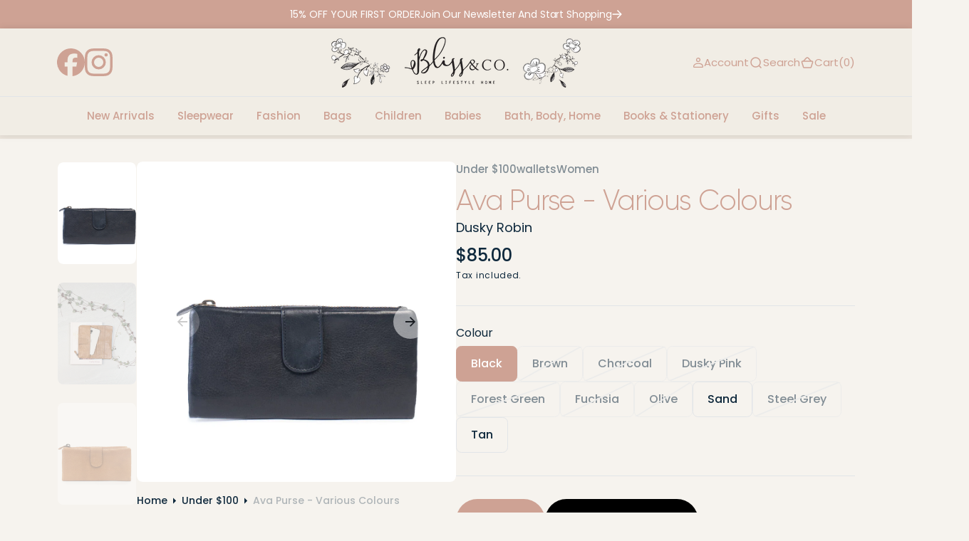

--- FILE ---
content_type: text/html; charset=utf-8
request_url: https://www.blissandcoberry.com.au/products/ava-purse-various-colours
body_size: 38642
content:
<!doctype html>
<html class="no-js" data-scheme="light" lang="en">

<head>
	<meta charset="utf-8">
	<meta http-equiv="X-UA-Compatible" content="IE=edge">
	<meta name="viewport" content="width=device-width,initial-scale=1">
	<meta name="theme-color" content="">
	<link rel="canonical" href="https://www.blissandcoberry.com.au/products/ava-purse-various-colours">
	<link rel="preconnect" href="https://cdn.shopify.com" crossorigin><link rel="icon" type="image/png" href="//www.blissandcoberry.com.au/cdn/shop/files/favicon_32x32.png?v=1719284951"><link rel="preconnect" href="https://fonts.shopifycdn.com" crossorigin><title>Ava Purse - Various Colours</title>

	
	<meta name="description" content="Soft, small and slimline. A must - have functional purse for smaller bags, meet Ava by Dusky Robin. With 8 card slots, 3 large pocket for notes, receipts or your phone, a single magnetic closure + an external zip for coins (or large enough for a phone), Ava will keep you organised in a sleek, minimal fashion.18.5 W x 9">
	

	

<meta property="og:site_name" content="Bliss &amp; Co.">
<meta property="og:url" content="https://www.blissandcoberry.com.au/products/ava-purse-various-colours">
<meta property="og:title" content="Ava Purse - Various Colours">
<meta property="og:type" content="product">
<meta property="og:description" content="Soft, small and slimline. A must - have functional purse for smaller bags, meet Ava by Dusky Robin. With 8 card slots, 3 large pocket for notes, receipts or your phone, a single magnetic closure + an external zip for coins (or large enough for a phone), Ava will keep you organised in a sleek, minimal fashion.18.5 W x 9"><meta property="og:image" content="http://www.blissandcoberry.com.au/cdn/shop/products/Ava_purse_duskyrobin_lat_lay.jpg?v=1631234005">
  <meta property="og:image:secure_url" content="https://www.blissandcoberry.com.au/cdn/shop/products/Ava_purse_duskyrobin_lat_lay.jpg?v=1631234005">
  <meta property="og:image:width" content="1024">
  <meta property="og:image:height" content="1024"><meta property="og:price:amount" content="80.00">
  <meta property="og:price:currency" content="AUD"><meta name="twitter:card" content="summary_large_image">
<meta name="twitter:title" content="Ava Purse - Various Colours">
<meta name="twitter:description" content="Soft, small and slimline. A must - have functional purse for smaller bags, meet Ava by Dusky Robin. With 8 card slots, 3 large pocket for notes, receipts or your phone, a single magnetic closure + an external zip for coins (or large enough for a phone), Ava will keep you organised in a sleek, minimal fashion.18.5 W x 9">


	<script src="//www.blissandcoberry.com.au/cdn/shop/t/4/assets/constants.js?v=57430444635880596041715655654" defer="defer"></script>
	<script src="//www.blissandcoberry.com.au/cdn/shop/t/4/assets/pubsub.js?v=2921868252632587581715655655" defer="defer"></script>
	<script src="//www.blissandcoberry.com.au/cdn/shop/t/4/assets/global.js?v=56996403201212485871715655654" defer="defer"></script><script src="//www.blissandcoberry.com.au/cdn/shop/t/4/assets/quick-add.js?v=3165433605666387431715655655" defer="defer"></script>
	<script src="//www.blissandcoberry.com.au/cdn/shop/t/4/assets/product-form.js?v=102495761108940121331715655655" defer="defer"></script>
	

	<script>window.performance && window.performance.mark && window.performance.mark('shopify.content_for_header.start');</script><meta name="google-site-verification" content="cr1W0TZDlQG21ghrXJyvNnOYydXOTK2-771dJmIUe0M">
<meta id="shopify-digital-wallet" name="shopify-digital-wallet" content="/13537049/digital_wallets/dialog">
<meta name="shopify-checkout-api-token" content="f724690c24a181c1f108cbcb50092257">
<meta id="in-context-paypal-metadata" data-shop-id="13537049" data-venmo-supported="false" data-environment="production" data-locale="en_US" data-paypal-v4="true" data-currency="AUD">
<link rel="alternate" type="application/json+oembed" href="https://www.blissandcoberry.com.au/products/ava-purse-various-colours.oembed">
<script async="async" src="/checkouts/internal/preloads.js?locale=en-AU"></script>
<link rel="preconnect" href="https://shop.app" crossorigin="anonymous">
<script async="async" src="https://shop.app/checkouts/internal/preloads.js?locale=en-AU&shop_id=13537049" crossorigin="anonymous"></script>
<script id="apple-pay-shop-capabilities" type="application/json">{"shopId":13537049,"countryCode":"AU","currencyCode":"AUD","merchantCapabilities":["supports3DS"],"merchantId":"gid:\/\/shopify\/Shop\/13537049","merchantName":"Bliss \u0026 Co.","requiredBillingContactFields":["postalAddress","email","phone"],"requiredShippingContactFields":["postalAddress","email","phone"],"shippingType":"shipping","supportedNetworks":["visa","masterCard"],"total":{"type":"pending","label":"Bliss \u0026 Co.","amount":"1.00"},"shopifyPaymentsEnabled":true,"supportsSubscriptions":true}</script>
<script id="shopify-features" type="application/json">{"accessToken":"f724690c24a181c1f108cbcb50092257","betas":["rich-media-storefront-analytics"],"domain":"www.blissandcoberry.com.au","predictiveSearch":true,"shopId":13537049,"locale":"en"}</script>
<script>var Shopify = Shopify || {};
Shopify.shop = "bedroom-bliss-2.myshopify.com";
Shopify.locale = "en";
Shopify.currency = {"active":"AUD","rate":"1.0"};
Shopify.country = "AU";
Shopify.theme = {"name":"Barcelona","id":137672523973,"schema_name":"Barcelona","schema_version":"1.0.2","theme_store_id":2324,"role":"main"};
Shopify.theme.handle = "null";
Shopify.theme.style = {"id":null,"handle":null};
Shopify.cdnHost = "www.blissandcoberry.com.au/cdn";
Shopify.routes = Shopify.routes || {};
Shopify.routes.root = "/";</script>
<script type="module">!function(o){(o.Shopify=o.Shopify||{}).modules=!0}(window);</script>
<script>!function(o){function n(){var o=[];function n(){o.push(Array.prototype.slice.apply(arguments))}return n.q=o,n}var t=o.Shopify=o.Shopify||{};t.loadFeatures=n(),t.autoloadFeatures=n()}(window);</script>
<script>
  window.ShopifyPay = window.ShopifyPay || {};
  window.ShopifyPay.apiHost = "shop.app\/pay";
  window.ShopifyPay.redirectState = null;
</script>
<script id="shop-js-analytics" type="application/json">{"pageType":"product"}</script>
<script defer="defer" async type="module" src="//www.blissandcoberry.com.au/cdn/shopifycloud/shop-js/modules/v2/client.init-shop-cart-sync_BdyHc3Nr.en.esm.js"></script>
<script defer="defer" async type="module" src="//www.blissandcoberry.com.au/cdn/shopifycloud/shop-js/modules/v2/chunk.common_Daul8nwZ.esm.js"></script>
<script type="module">
  await import("//www.blissandcoberry.com.au/cdn/shopifycloud/shop-js/modules/v2/client.init-shop-cart-sync_BdyHc3Nr.en.esm.js");
await import("//www.blissandcoberry.com.au/cdn/shopifycloud/shop-js/modules/v2/chunk.common_Daul8nwZ.esm.js");

  window.Shopify.SignInWithShop?.initShopCartSync?.({"fedCMEnabled":true,"windoidEnabled":true});

</script>
<script>
  window.Shopify = window.Shopify || {};
  if (!window.Shopify.featureAssets) window.Shopify.featureAssets = {};
  window.Shopify.featureAssets['shop-js'] = {"shop-cart-sync":["modules/v2/client.shop-cart-sync_QYOiDySF.en.esm.js","modules/v2/chunk.common_Daul8nwZ.esm.js"],"init-fed-cm":["modules/v2/client.init-fed-cm_DchLp9rc.en.esm.js","modules/v2/chunk.common_Daul8nwZ.esm.js"],"shop-button":["modules/v2/client.shop-button_OV7bAJc5.en.esm.js","modules/v2/chunk.common_Daul8nwZ.esm.js"],"init-windoid":["modules/v2/client.init-windoid_DwxFKQ8e.en.esm.js","modules/v2/chunk.common_Daul8nwZ.esm.js"],"shop-cash-offers":["modules/v2/client.shop-cash-offers_DWtL6Bq3.en.esm.js","modules/v2/chunk.common_Daul8nwZ.esm.js","modules/v2/chunk.modal_CQq8HTM6.esm.js"],"shop-toast-manager":["modules/v2/client.shop-toast-manager_CX9r1SjA.en.esm.js","modules/v2/chunk.common_Daul8nwZ.esm.js"],"init-shop-email-lookup-coordinator":["modules/v2/client.init-shop-email-lookup-coordinator_UhKnw74l.en.esm.js","modules/v2/chunk.common_Daul8nwZ.esm.js"],"pay-button":["modules/v2/client.pay-button_DzxNnLDY.en.esm.js","modules/v2/chunk.common_Daul8nwZ.esm.js"],"avatar":["modules/v2/client.avatar_BTnouDA3.en.esm.js"],"init-shop-cart-sync":["modules/v2/client.init-shop-cart-sync_BdyHc3Nr.en.esm.js","modules/v2/chunk.common_Daul8nwZ.esm.js"],"shop-login-button":["modules/v2/client.shop-login-button_D8B466_1.en.esm.js","modules/v2/chunk.common_Daul8nwZ.esm.js","modules/v2/chunk.modal_CQq8HTM6.esm.js"],"init-customer-accounts-sign-up":["modules/v2/client.init-customer-accounts-sign-up_C8fpPm4i.en.esm.js","modules/v2/client.shop-login-button_D8B466_1.en.esm.js","modules/v2/chunk.common_Daul8nwZ.esm.js","modules/v2/chunk.modal_CQq8HTM6.esm.js"],"init-shop-for-new-customer-accounts":["modules/v2/client.init-shop-for-new-customer-accounts_CVTO0Ztu.en.esm.js","modules/v2/client.shop-login-button_D8B466_1.en.esm.js","modules/v2/chunk.common_Daul8nwZ.esm.js","modules/v2/chunk.modal_CQq8HTM6.esm.js"],"init-customer-accounts":["modules/v2/client.init-customer-accounts_dRgKMfrE.en.esm.js","modules/v2/client.shop-login-button_D8B466_1.en.esm.js","modules/v2/chunk.common_Daul8nwZ.esm.js","modules/v2/chunk.modal_CQq8HTM6.esm.js"],"shop-follow-button":["modules/v2/client.shop-follow-button_CkZpjEct.en.esm.js","modules/v2/chunk.common_Daul8nwZ.esm.js","modules/v2/chunk.modal_CQq8HTM6.esm.js"],"lead-capture":["modules/v2/client.lead-capture_BntHBhfp.en.esm.js","modules/v2/chunk.common_Daul8nwZ.esm.js","modules/v2/chunk.modal_CQq8HTM6.esm.js"],"checkout-modal":["modules/v2/client.checkout-modal_CfxcYbTm.en.esm.js","modules/v2/chunk.common_Daul8nwZ.esm.js","modules/v2/chunk.modal_CQq8HTM6.esm.js"],"shop-login":["modules/v2/client.shop-login_Da4GZ2H6.en.esm.js","modules/v2/chunk.common_Daul8nwZ.esm.js","modules/v2/chunk.modal_CQq8HTM6.esm.js"],"payment-terms":["modules/v2/client.payment-terms_MV4M3zvL.en.esm.js","modules/v2/chunk.common_Daul8nwZ.esm.js","modules/v2/chunk.modal_CQq8HTM6.esm.js"]};
</script>
<script>(function() {
  var isLoaded = false;
  function asyncLoad() {
    if (isLoaded) return;
    isLoaded = true;
    var urls = ["https:\/\/chimpstatic.com\/mcjs-connected\/js\/users\/fe8addab3603b064f481a141c\/f7a668b18031997cc79a58b8b.js?shop=bedroom-bliss-2.myshopify.com","https:\/\/cdn.nfcube.com\/instafeed-938f2d5e858f7992392844c42546186e.js?shop=bedroom-bliss-2.myshopify.com","https:\/\/cdn.hextom.com\/js\/quickannouncementbar.js?shop=bedroom-bliss-2.myshopify.com"];
    for (var i = 0; i < urls.length; i++) {
      var s = document.createElement('script');
      s.type = 'text/javascript';
      s.async = true;
      s.src = urls[i];
      var x = document.getElementsByTagName('script')[0];
      x.parentNode.insertBefore(s, x);
    }
  };
  if(window.attachEvent) {
    window.attachEvent('onload', asyncLoad);
  } else {
    window.addEventListener('load', asyncLoad, false);
  }
})();</script>
<script id="__st">var __st={"a":13537049,"offset":39600,"reqid":"ab4fb64c-a9a8-4531-81b4-21a1dec8d306-1768986684","pageurl":"www.blissandcoberry.com.au\/products\/ava-purse-various-colours","u":"31cc4f68189f","p":"product","rtyp":"product","rid":6881680326853};</script>
<script>window.ShopifyPaypalV4VisibilityTracking = true;</script>
<script id="captcha-bootstrap">!function(){'use strict';const t='contact',e='account',n='new_comment',o=[[t,t],['blogs',n],['comments',n],[t,'customer']],c=[[e,'customer_login'],[e,'guest_login'],[e,'recover_customer_password'],[e,'create_customer']],r=t=>t.map((([t,e])=>`form[action*='/${t}']:not([data-nocaptcha='true']) input[name='form_type'][value='${e}']`)).join(','),a=t=>()=>t?[...document.querySelectorAll(t)].map((t=>t.form)):[];function s(){const t=[...o],e=r(t);return a(e)}const i='password',u='form_key',d=['recaptcha-v3-token','g-recaptcha-response','h-captcha-response',i],f=()=>{try{return window.sessionStorage}catch{return}},m='__shopify_v',_=t=>t.elements[u];function p(t,e,n=!1){try{const o=window.sessionStorage,c=JSON.parse(o.getItem(e)),{data:r}=function(t){const{data:e,action:n}=t;return t[m]||n?{data:e,action:n}:{data:t,action:n}}(c);for(const[e,n]of Object.entries(r))t.elements[e]&&(t.elements[e].value=n);n&&o.removeItem(e)}catch(o){console.error('form repopulation failed',{error:o})}}const l='form_type',E='cptcha';function T(t){t.dataset[E]=!0}const w=window,h=w.document,L='Shopify',v='ce_forms',y='captcha';let A=!1;((t,e)=>{const n=(g='f06e6c50-85a8-45c8-87d0-21a2b65856fe',I='https://cdn.shopify.com/shopifycloud/storefront-forms-hcaptcha/ce_storefront_forms_captcha_hcaptcha.v1.5.2.iife.js',D={infoText:'Protected by hCaptcha',privacyText:'Privacy',termsText:'Terms'},(t,e,n)=>{const o=w[L][v],c=o.bindForm;if(c)return c(t,g,e,D).then(n);var r;o.q.push([[t,g,e,D],n]),r=I,A||(h.body.append(Object.assign(h.createElement('script'),{id:'captcha-provider',async:!0,src:r})),A=!0)});var g,I,D;w[L]=w[L]||{},w[L][v]=w[L][v]||{},w[L][v].q=[],w[L][y]=w[L][y]||{},w[L][y].protect=function(t,e){n(t,void 0,e),T(t)},Object.freeze(w[L][y]),function(t,e,n,w,h,L){const[v,y,A,g]=function(t,e,n){const i=e?o:[],u=t?c:[],d=[...i,...u],f=r(d),m=r(i),_=r(d.filter((([t,e])=>n.includes(e))));return[a(f),a(m),a(_),s()]}(w,h,L),I=t=>{const e=t.target;return e instanceof HTMLFormElement?e:e&&e.form},D=t=>v().includes(t);t.addEventListener('submit',(t=>{const e=I(t);if(!e)return;const n=D(e)&&!e.dataset.hcaptchaBound&&!e.dataset.recaptchaBound,o=_(e),c=g().includes(e)&&(!o||!o.value);(n||c)&&t.preventDefault(),c&&!n&&(function(t){try{if(!f())return;!function(t){const e=f();if(!e)return;const n=_(t);if(!n)return;const o=n.value;o&&e.removeItem(o)}(t);const e=Array.from(Array(32),(()=>Math.random().toString(36)[2])).join('');!function(t,e){_(t)||t.append(Object.assign(document.createElement('input'),{type:'hidden',name:u})),t.elements[u].value=e}(t,e),function(t,e){const n=f();if(!n)return;const o=[...t.querySelectorAll(`input[type='${i}']`)].map((({name:t})=>t)),c=[...d,...o],r={};for(const[a,s]of new FormData(t).entries())c.includes(a)||(r[a]=s);n.setItem(e,JSON.stringify({[m]:1,action:t.action,data:r}))}(t,e)}catch(e){console.error('failed to persist form',e)}}(e),e.submit())}));const S=(t,e)=>{t&&!t.dataset[E]&&(n(t,e.some((e=>e===t))),T(t))};for(const o of['focusin','change'])t.addEventListener(o,(t=>{const e=I(t);D(e)&&S(e,y())}));const B=e.get('form_key'),M=e.get(l),P=B&&M;t.addEventListener('DOMContentLoaded',(()=>{const t=y();if(P)for(const e of t)e.elements[l].value===M&&p(e,B);[...new Set([...A(),...v().filter((t=>'true'===t.dataset.shopifyCaptcha))])].forEach((e=>S(e,t)))}))}(h,new URLSearchParams(w.location.search),n,t,e,['guest_login'])})(!0,!0)}();</script>
<script integrity="sha256-4kQ18oKyAcykRKYeNunJcIwy7WH5gtpwJnB7kiuLZ1E=" data-source-attribution="shopify.loadfeatures" defer="defer" src="//www.blissandcoberry.com.au/cdn/shopifycloud/storefront/assets/storefront/load_feature-a0a9edcb.js" crossorigin="anonymous"></script>
<script crossorigin="anonymous" defer="defer" src="//www.blissandcoberry.com.au/cdn/shopifycloud/storefront/assets/shopify_pay/storefront-65b4c6d7.js?v=20250812"></script>
<script data-source-attribution="shopify.dynamic_checkout.dynamic.init">var Shopify=Shopify||{};Shopify.PaymentButton=Shopify.PaymentButton||{isStorefrontPortableWallets:!0,init:function(){window.Shopify.PaymentButton.init=function(){};var t=document.createElement("script");t.src="https://www.blissandcoberry.com.au/cdn/shopifycloud/portable-wallets/latest/portable-wallets.en.js",t.type="module",document.head.appendChild(t)}};
</script>
<script data-source-attribution="shopify.dynamic_checkout.buyer_consent">
  function portableWalletsHideBuyerConsent(e){var t=document.getElementById("shopify-buyer-consent"),n=document.getElementById("shopify-subscription-policy-button");t&&n&&(t.classList.add("hidden"),t.setAttribute("aria-hidden","true"),n.removeEventListener("click",e))}function portableWalletsShowBuyerConsent(e){var t=document.getElementById("shopify-buyer-consent"),n=document.getElementById("shopify-subscription-policy-button");t&&n&&(t.classList.remove("hidden"),t.removeAttribute("aria-hidden"),n.addEventListener("click",e))}window.Shopify?.PaymentButton&&(window.Shopify.PaymentButton.hideBuyerConsent=portableWalletsHideBuyerConsent,window.Shopify.PaymentButton.showBuyerConsent=portableWalletsShowBuyerConsent);
</script>
<script data-source-attribution="shopify.dynamic_checkout.cart.bootstrap">document.addEventListener("DOMContentLoaded",(function(){function t(){return document.querySelector("shopify-accelerated-checkout-cart, shopify-accelerated-checkout")}if(t())Shopify.PaymentButton.init();else{new MutationObserver((function(e,n){t()&&(Shopify.PaymentButton.init(),n.disconnect())})).observe(document.body,{childList:!0,subtree:!0})}}));
</script>
<link id="shopify-accelerated-checkout-styles" rel="stylesheet" media="screen" href="https://www.blissandcoberry.com.au/cdn/shopifycloud/portable-wallets/latest/accelerated-checkout-backwards-compat.css" crossorigin="anonymous">
<style id="shopify-accelerated-checkout-cart">
        #shopify-buyer-consent {
  margin-top: 1em;
  display: inline-block;
  width: 100%;
}

#shopify-buyer-consent.hidden {
  display: none;
}

#shopify-subscription-policy-button {
  background: none;
  border: none;
  padding: 0;
  text-decoration: underline;
  font-size: inherit;
  cursor: pointer;
}

#shopify-subscription-policy-button::before {
  box-shadow: none;
}

      </style>
<script id="sections-script" data-sections="main-product,product-recommendations,header" defer="defer" src="//www.blissandcoberry.com.au/cdn/shop/t/4/compiled_assets/scripts.js?v=9847"></script>
<script>window.performance && window.performance.mark && window.performance.mark('shopify.content_for_header.end');</script>


	

<style data-shopify>
	@font-face {
  font-family: Poppins;
  font-weight: 400;
  font-style: normal;
  font-display: swap;
  src: url("//www.blissandcoberry.com.au/cdn/fonts/poppins/poppins_n4.0ba78fa5af9b0e1a374041b3ceaadf0a43b41362.woff2") format("woff2"),
       url("//www.blissandcoberry.com.au/cdn/fonts/poppins/poppins_n4.214741a72ff2596839fc9760ee7a770386cf16ca.woff") format("woff");
}

	@font-face {
  font-family: Poppins;
  font-weight: 400;
  font-style: normal;
  font-display: swap;
  src: url("//www.blissandcoberry.com.au/cdn/fonts/poppins/poppins_n4.0ba78fa5af9b0e1a374041b3ceaadf0a43b41362.woff2") format("woff2"),
       url("//www.blissandcoberry.com.au/cdn/fonts/poppins/poppins_n4.214741a72ff2596839fc9760ee7a770386cf16ca.woff") format("woff");
}

	@font-face {
  font-family: Poppins;
  font-weight: 400;
  font-style: normal;
  font-display: swap;
  src: url("//www.blissandcoberry.com.au/cdn/fonts/poppins/poppins_n4.0ba78fa5af9b0e1a374041b3ceaadf0a43b41362.woff2") format("woff2"),
       url("//www.blissandcoberry.com.au/cdn/fonts/poppins/poppins_n4.214741a72ff2596839fc9760ee7a770386cf16ca.woff") format("woff");
}

	@font-face {
  font-family: Poppins;
  font-weight: 400;
  font-style: normal;
  font-display: swap;
  src: url("//www.blissandcoberry.com.au/cdn/fonts/poppins/poppins_n4.0ba78fa5af9b0e1a374041b3ceaadf0a43b41362.woff2") format("woff2"),
       url("//www.blissandcoberry.com.au/cdn/fonts/poppins/poppins_n4.214741a72ff2596839fc9760ee7a770386cf16ca.woff") format("woff");
}

	@font-face {
  font-family: Poppins;
  font-weight: 300;
  font-style: normal;
  font-display: swap;
  src: url("//www.blissandcoberry.com.au/cdn/fonts/poppins/poppins_n3.05f58335c3209cce17da4f1f1ab324ebe2982441.woff2") format("woff2"),
       url("//www.blissandcoberry.com.au/cdn/fonts/poppins/poppins_n3.6971368e1f131d2c8ff8e3a44a36b577fdda3ff5.woff") format("woff");
}

	@font-face {
  font-family: Poppins;
  font-weight: 400;
  font-style: normal;
  font-display: swap;
  src: url("//www.blissandcoberry.com.au/cdn/fonts/poppins/poppins_n4.0ba78fa5af9b0e1a374041b3ceaadf0a43b41362.woff2") format("woff2"),
       url("//www.blissandcoberry.com.au/cdn/fonts/poppins/poppins_n4.214741a72ff2596839fc9760ee7a770386cf16ca.woff") format("woff");
}

	@font-face {
  font-family: Poppins;
  font-weight: 500;
  font-style: normal;
  font-display: swap;
  src: url("//www.blissandcoberry.com.au/cdn/fonts/poppins/poppins_n5.ad5b4b72b59a00358afc706450c864c3c8323842.woff2") format("woff2"),
       url("//www.blissandcoberry.com.au/cdn/fonts/poppins/poppins_n5.33757fdf985af2d24b32fcd84c9a09224d4b2c39.woff") format("woff");
}

	@font-face {
  font-family: Poppins;
  font-weight: 700;
  font-style: normal;
  font-display: swap;
  src: url("//www.blissandcoberry.com.au/cdn/fonts/poppins/poppins_n7.56758dcf284489feb014a026f3727f2f20a54626.woff2") format("woff2"),
       url("//www.blissandcoberry.com.au/cdn/fonts/poppins/poppins_n7.f34f55d9b3d3205d2cd6f64955ff4b36f0cfd8da.woff") format("woff");
}

	@font-face {
  font-family: Poppins;
  font-weight: 700;
  font-style: normal;
  font-display: swap;
  src: url("//www.blissandcoberry.com.au/cdn/fonts/poppins/poppins_n7.56758dcf284489feb014a026f3727f2f20a54626.woff2") format("woff2"),
       url("//www.blissandcoberry.com.au/cdn/fonts/poppins/poppins_n7.f34f55d9b3d3205d2cd6f64955ff4b36f0cfd8da.woff") format("woff");
}

	@font-face {
  font-family: Poppins;
  font-weight: 400;
  font-style: italic;
  font-display: swap;
  src: url("//www.blissandcoberry.com.au/cdn/fonts/poppins/poppins_i4.846ad1e22474f856bd6b81ba4585a60799a9f5d2.woff2") format("woff2"),
       url("//www.blissandcoberry.com.au/cdn/fonts/poppins/poppins_i4.56b43284e8b52fc64c1fd271f289a39e8477e9ec.woff") format("woff");
}

	@font-face {
  font-family: Poppins;
  font-weight: 400;
  font-style: italic;
  font-display: swap;
  src: url("//www.blissandcoberry.com.au/cdn/fonts/poppins/poppins_i4.846ad1e22474f856bd6b81ba4585a60799a9f5d2.woff2") format("woff2"),
       url("//www.blissandcoberry.com.au/cdn/fonts/poppins/poppins_i4.56b43284e8b52fc64c1fd271f289a39e8477e9ec.woff") format("woff");
}

	@font-face {
  font-family: Poppins;
  font-weight: 700;
  font-style: italic;
  font-display: swap;
  src: url("//www.blissandcoberry.com.au/cdn/fonts/poppins/poppins_i7.42fd71da11e9d101e1e6c7932199f925f9eea42d.woff2") format("woff2"),
       url("//www.blissandcoberry.com.au/cdn/fonts/poppins/poppins_i7.ec8499dbd7616004e21155106d13837fff4cf556.woff") format("woff");
}


	
		:root,
		[data-scheme=light] .color-background-1 {
			--color-background: 255,255,255;
--color-background-secondary: 242,244,244;

	--gradient-background: #ffffff;

--color-foreground: 14, 40, 60;
--color-foreground-secondary: 14, 40, 60;
--color-foreground-title: 14, 40, 60;
--menu-shadow-color: var(--color-foreground);
--color-button-text: 255, 255, 255;
--color-button-text-hover: 255, 255, 255;
--color-button: 17, 50, 75;
--color-button-hover: 31, 62, 85;

--color-button-secondary: 225, 230, 236;
--color-button-secondary-hover: 231, 235, 240;
--color-button-secondary-text: 17, 50, 75;
--color-button-secondary-text-hover: 17, 50, 75;

--color-button-tertiary-text: 17, 50, 75;
--color-button-tertiary-text-hover: 17, 50, 75;
--color-button-tertiary: 250, 245, 242;
--color-button-tertiary-hover: 242, 244, 244;

--color-overlay: 255, 255, 255;
--color-border-input: 250, 245, 242;
--color-border-input-hover: 250, 245, 242;
--color-background-input: 250, 245, 242;
--color-background-input-hover: 250, 246, 244;
--color-border: 226, 229, 232;
--color-accent: 242, 244, 244;

--color-badge-text: 14, 40, 60;
--color-badge-background: 242, 244, 244;
--color-blog-slider-heading-hover : var(--color-button-hover);
		}
		@media (prefers-color-scheme: light) {
			:root,
			[data-scheme=auto] .color-background-1 {
				--color-background: 255,255,255;
--color-background-secondary: 242,244,244;

	--gradient-background: #ffffff;

--color-foreground: 14, 40, 60;
--color-foreground-secondary: 14, 40, 60;
--color-foreground-title: 14, 40, 60;
--menu-shadow-color: var(--color-foreground);
--color-button-text: 255, 255, 255;
--color-button-text-hover: 255, 255, 255;
--color-button: 17, 50, 75;
--color-button-hover: 31, 62, 85;

--color-button-secondary: 225, 230, 236;
--color-button-secondary-hover: 231, 235, 240;
--color-button-secondary-text: 17, 50, 75;
--color-button-secondary-text-hover: 17, 50, 75;

--color-button-tertiary-text: 17, 50, 75;
--color-button-tertiary-text-hover: 17, 50, 75;
--color-button-tertiary: 250, 245, 242;
--color-button-tertiary-hover: 242, 244, 244;

--color-overlay: 255, 255, 255;
--color-border-input: 250, 245, 242;
--color-border-input-hover: 250, 245, 242;
--color-background-input: 250, 245, 242;
--color-background-input-hover: 250, 246, 244;
--color-border: 226, 229, 232;
--color-accent: 242, 244, 244;

--color-badge-text: 14, 40, 60;
--color-badge-background: 242, 244, 244;
--color-blog-slider-heading-hover : var(--color-button-hover);
			}
		}
		[data-scheme=dark],
			.color-inverse,
		[data-scheme=dark] .color-background-1 {
			
	--color-background: 31, 31, 31;
	--color-background-secondary: 23, 23, 23;
	--color-border-input: 23, 23, 23;
	--color-border-input-hover: 20, 20, 20;
	--color-background-input: 23, 23, 23;
	--color-background-input-hover: 20, 20, 20;


	--gradient-background: rgb(var(--color-background));

--color-blog-slider-heading-hover: 203, 211, 218;
--color-overlay: 31, 31, 31;
--color-foreground: 255, 255, 255;
--color-foreground-secondary: 169, 169, 169;
--color-foreground-title: 255, 255, 255;
--color-border: 53, 53, 53;
--color-link: 229, 229, 229;
--alpha-link: 0.5;
--color-button: 53, 53, 53;
--color-button-hover: 60, 60, 60;
--color-button-text: 255, 255, 255;
--color-button-text-hover: 255, 255, 255;
--color-button-secondary: 0, 0, 0;
--color-button-secondary-hover: 12, 12, 12;
--color-button-secondary-text: 255, 255, 255;
--color-button-secondary-text-hover: 255, 255, 255;
--color-button-tertiary: 15, 15, 15;
--color-button-tertiary-hover: 53, 53, 53;
--color-button-tertiary-text: 255, 255, 255;
--color-button-tertiary-text-hover: 255, 255, 255;
--alpha-button-background: 1;
--alpha-button-border: 1;
--color-social: 255, 255, 255;
--color-placeholder-input: 255, 255, 255;
--color-card-price-new: 229, 229, 229;
--color-card-price-old: 169, 169, 169;
--color-error-background: 0, 0, 0;
--color-title-text: 255, 255, 255;
--color-accent : 23, 23, 23;
--menu-shadow-color: 0,0,0;
--menu-shadow-alpha: 0.3;
--swiper-navigation-color: rgb(var(--color-foreground));
--swiper-pagination-color : rgb(var(--color-foreground));
		}
		@media (prefers-color-scheme: dark) {
			[data-scheme=auto],
			[data-scheme=auto] .color-background-1 {
				
	--color-background: 31, 31, 31;
	--color-background-secondary: 23, 23, 23;
	--color-border-input: 23, 23, 23;
	--color-border-input-hover: 20, 20, 20;
	--color-background-input: 23, 23, 23;
	--color-background-input-hover: 20, 20, 20;


	--gradient-background: rgb(var(--color-background));

--color-blog-slider-heading-hover: 203, 211, 218;
--color-overlay: 31, 31, 31;
--color-foreground: 255, 255, 255;
--color-foreground-secondary: 169, 169, 169;
--color-foreground-title: 255, 255, 255;
--color-border: 53, 53, 53;
--color-link: 229, 229, 229;
--alpha-link: 0.5;
--color-button: 53, 53, 53;
--color-button-hover: 60, 60, 60;
--color-button-text: 255, 255, 255;
--color-button-text-hover: 255, 255, 255;
--color-button-secondary: 0, 0, 0;
--color-button-secondary-hover: 12, 12, 12;
--color-button-secondary-text: 255, 255, 255;
--color-button-secondary-text-hover: 255, 255, 255;
--color-button-tertiary: 15, 15, 15;
--color-button-tertiary-hover: 53, 53, 53;
--color-button-tertiary-text: 255, 255, 255;
--color-button-tertiary-text-hover: 255, 255, 255;
--alpha-button-background: 1;
--alpha-button-border: 1;
--color-social: 255, 255, 255;
--color-placeholder-input: 255, 255, 255;
--color-card-price-new: 229, 229, 229;
--color-card-price-old: 169, 169, 169;
--color-error-background: 0, 0, 0;
--color-title-text: 255, 255, 255;
--color-accent : 23, 23, 23;
--menu-shadow-color: 0,0,0;
--menu-shadow-alpha: 0.3;
--swiper-navigation-color: rgb(var(--color-foreground));
--swiper-pagination-color : rgb(var(--color-foreground));
			}
		}

	
		
		[data-scheme=light] .color-background-2 {
			--color-background: 250,245,242;
--color-background-secondary: 244,244,244;

	--gradient-background: #faf5f2;

--color-foreground: 14, 40, 60;
--color-foreground-secondary: 14, 40, 60;
--color-foreground-title: 14, 40, 60;
--menu-shadow-color: var(--color-foreground);
--color-button-text: 255, 255, 255;
--color-button-text-hover: 255, 255, 255;
--color-button: 17, 50, 75;
--color-button-hover: 31, 62, 85;

--color-button-secondary: 225, 230, 236;
--color-button-secondary-hover: 231, 235, 240;
--color-button-secondary-text: 17, 50, 75;
--color-button-secondary-text-hover: 17, 50, 75;

--color-button-tertiary-text: 17, 50, 75;
--color-button-tertiary-text-hover: 17, 50, 75;
--color-button-tertiary: 255, 255, 255;
--color-button-tertiary-hover: 251, 251, 251;

--color-overlay: 255, 255, 255;
--color-border-input: 255, 255, 255;
--color-border-input-hover: 255, 255, 255;
--color-background-input: 255, 255, 255;
--color-background-input-hover: 251, 251, 251;
--color-border: 226, 229, 232;
--color-accent: 242, 244, 244;

--color-badge-text: 14, 40, 60;
--color-badge-background: 242, 244, 244;
--color-blog-slider-heading-hover : var(--color-button-hover);
		}
		@media (prefers-color-scheme: light) {
			
			[data-scheme=auto] .color-background-2 {
				--color-background: 250,245,242;
--color-background-secondary: 244,244,244;

	--gradient-background: #faf5f2;

--color-foreground: 14, 40, 60;
--color-foreground-secondary: 14, 40, 60;
--color-foreground-title: 14, 40, 60;
--menu-shadow-color: var(--color-foreground);
--color-button-text: 255, 255, 255;
--color-button-text-hover: 255, 255, 255;
--color-button: 17, 50, 75;
--color-button-hover: 31, 62, 85;

--color-button-secondary: 225, 230, 236;
--color-button-secondary-hover: 231, 235, 240;
--color-button-secondary-text: 17, 50, 75;
--color-button-secondary-text-hover: 17, 50, 75;

--color-button-tertiary-text: 17, 50, 75;
--color-button-tertiary-text-hover: 17, 50, 75;
--color-button-tertiary: 255, 255, 255;
--color-button-tertiary-hover: 251, 251, 251;

--color-overlay: 255, 255, 255;
--color-border-input: 255, 255, 255;
--color-border-input-hover: 255, 255, 255;
--color-background-input: 255, 255, 255;
--color-background-input-hover: 251, 251, 251;
--color-border: 226, 229, 232;
--color-accent: 242, 244, 244;

--color-badge-text: 14, 40, 60;
--color-badge-background: 242, 244, 244;
--color-blog-slider-heading-hover : var(--color-button-hover);
			}
		}
		
		[data-scheme=dark] .color-background-2 {
			
	--color-background: 23, 23, 23;
	--color-background-secondary: 31, 31, 31;
	--color-border-input: 27, 27, 27;
	--color-border-input-hover: 32, 32, 32;
	--color-background-input: 27, 27, 27;
	--color-background-input-hover: 32, 32, 32;


	--gradient-background: rgb(var(--color-background));

--color-blog-slider-heading-hover: 203, 211, 218;
--color-overlay: 31, 31, 31;
--color-foreground: 255, 255, 255;
--color-foreground-secondary: 169, 169, 169;
--color-foreground-title: 255, 255, 255;
--color-border: 53, 53, 53;
--color-link: 229, 229, 229;
--alpha-link: 0.5;
--color-button: 53, 53, 53;
--color-button-hover: 60, 60, 60;
--color-button-text: 255, 255, 255;
--color-button-text-hover: 255, 255, 255;
--color-button-secondary: 0, 0, 0;
--color-button-secondary-hover: 12, 12, 12;
--color-button-secondary-text: 255, 255, 255;
--color-button-secondary-text-hover: 255, 255, 255;
--color-button-tertiary: 15, 15, 15;
--color-button-tertiary-hover: 53, 53, 53;
--color-button-tertiary-text: 255, 255, 255;
--color-button-tertiary-text-hover: 255, 255, 255;
--alpha-button-background: 1;
--alpha-button-border: 1;
--color-social: 255, 255, 255;
--color-placeholder-input: 255, 255, 255;
--color-card-price-new: 229, 229, 229;
--color-card-price-old: 169, 169, 169;
--color-error-background: 0, 0, 0;
--color-title-text: 255, 255, 255;
--color-accent : 23, 23, 23;
--menu-shadow-color: 0,0,0;
--menu-shadow-alpha: 0.3;
--swiper-navigation-color: rgb(var(--color-foreground));
--swiper-pagination-color : rgb(var(--color-foreground));
		}
		@media (prefers-color-scheme: dark) {
			
			[data-scheme=auto] .color-background-2 {
				
	--color-background: 23, 23, 23;
	--color-background-secondary: 31, 31, 31;
	--color-border-input: 27, 27, 27;
	--color-border-input-hover: 32, 32, 32;
	--color-background-input: 27, 27, 27;
	--color-background-input-hover: 32, 32, 32;


	--gradient-background: rgb(var(--color-background));

--color-blog-slider-heading-hover: 203, 211, 218;
--color-overlay: 31, 31, 31;
--color-foreground: 255, 255, 255;
--color-foreground-secondary: 169, 169, 169;
--color-foreground-title: 255, 255, 255;
--color-border: 53, 53, 53;
--color-link: 229, 229, 229;
--alpha-link: 0.5;
--color-button: 53, 53, 53;
--color-button-hover: 60, 60, 60;
--color-button-text: 255, 255, 255;
--color-button-text-hover: 255, 255, 255;
--color-button-secondary: 0, 0, 0;
--color-button-secondary-hover: 12, 12, 12;
--color-button-secondary-text: 255, 255, 255;
--color-button-secondary-text-hover: 255, 255, 255;
--color-button-tertiary: 15, 15, 15;
--color-button-tertiary-hover: 53, 53, 53;
--color-button-tertiary-text: 255, 255, 255;
--color-button-tertiary-text-hover: 255, 255, 255;
--alpha-button-background: 1;
--alpha-button-border: 1;
--color-social: 255, 255, 255;
--color-placeholder-input: 255, 255, 255;
--color-card-price-new: 229, 229, 229;
--color-card-price-old: 169, 169, 169;
--color-error-background: 0, 0, 0;
--color-title-text: 255, 255, 255;
--color-accent : 23, 23, 23;
--menu-shadow-color: 0,0,0;
--menu-shadow-alpha: 0.3;
--swiper-navigation-color: rgb(var(--color-foreground));
--swiper-pagination-color : rgb(var(--color-foreground));
			}
		}

	
		
		[data-scheme=light] .color-background-3 {
			--color-background: 242,244,244;
--color-background-secondary: 244,244,244;

	--gradient-background: #f2f4f4;

--color-foreground: 14, 40, 60;
--color-foreground-secondary: 14, 40, 60;
--color-foreground-title: 14, 40, 60;
--menu-shadow-color: var(--color-foreground);
--color-button-text: 255, 255, 255;
--color-button-text-hover: 255, 255, 255;
--color-button: 17, 50, 75;
--color-button-hover: 31, 62, 85;

--color-button-secondary: 225, 230, 236;
--color-button-secondary-hover: 231, 235, 240;
--color-button-secondary-text: 17, 50, 75;
--color-button-secondary-text-hover: 17, 50, 75;

--color-button-tertiary-text: 17, 50, 75;
--color-button-tertiary-text-hover: 17, 50, 75;
--color-button-tertiary: 255, 255, 255;
--color-button-tertiary-hover: 251, 251, 251;

--color-overlay: 255, 255, 255;
--color-border-input: 255, 255, 255;
--color-border-input-hover: 255, 255, 255;
--color-background-input: 255, 255, 255;
--color-background-input-hover: 251, 251, 251;
--color-border: 226, 229, 232;
--color-accent: 242, 244, 244;

--color-badge-text: 14, 40, 60;
--color-badge-background: 242, 244, 244;
--color-blog-slider-heading-hover : var(--color-button-hover);
		}
		@media (prefers-color-scheme: light) {
			
			[data-scheme=auto] .color-background-3 {
				--color-background: 242,244,244;
--color-background-secondary: 244,244,244;

	--gradient-background: #f2f4f4;

--color-foreground: 14, 40, 60;
--color-foreground-secondary: 14, 40, 60;
--color-foreground-title: 14, 40, 60;
--menu-shadow-color: var(--color-foreground);
--color-button-text: 255, 255, 255;
--color-button-text-hover: 255, 255, 255;
--color-button: 17, 50, 75;
--color-button-hover: 31, 62, 85;

--color-button-secondary: 225, 230, 236;
--color-button-secondary-hover: 231, 235, 240;
--color-button-secondary-text: 17, 50, 75;
--color-button-secondary-text-hover: 17, 50, 75;

--color-button-tertiary-text: 17, 50, 75;
--color-button-tertiary-text-hover: 17, 50, 75;
--color-button-tertiary: 255, 255, 255;
--color-button-tertiary-hover: 251, 251, 251;

--color-overlay: 255, 255, 255;
--color-border-input: 255, 255, 255;
--color-border-input-hover: 255, 255, 255;
--color-background-input: 255, 255, 255;
--color-background-input-hover: 251, 251, 251;
--color-border: 226, 229, 232;
--color-accent: 242, 244, 244;

--color-badge-text: 14, 40, 60;
--color-badge-background: 242, 244, 244;
--color-blog-slider-heading-hover : var(--color-button-hover);
			}
		}
		
		[data-scheme=dark] .color-background-3 {
			
	--color-background: 23, 23, 23;
	--color-background-secondary: 31, 31, 31;
	--color-border-input: 27, 27, 27;
	--color-border-input-hover: 32, 32, 32;
	--color-background-input: 27, 27, 27;
	--color-background-input-hover: 32, 32, 32;


	--gradient-background: rgb(var(--color-background));

--color-blog-slider-heading-hover: 203, 211, 218;
--color-overlay: 31, 31, 31;
--color-foreground: 255, 255, 255;
--color-foreground-secondary: 169, 169, 169;
--color-foreground-title: 255, 255, 255;
--color-border: 53, 53, 53;
--color-link: 229, 229, 229;
--alpha-link: 0.5;
--color-button: 53, 53, 53;
--color-button-hover: 60, 60, 60;
--color-button-text: 255, 255, 255;
--color-button-text-hover: 255, 255, 255;
--color-button-secondary: 0, 0, 0;
--color-button-secondary-hover: 12, 12, 12;
--color-button-secondary-text: 255, 255, 255;
--color-button-secondary-text-hover: 255, 255, 255;
--color-button-tertiary: 15, 15, 15;
--color-button-tertiary-hover: 53, 53, 53;
--color-button-tertiary-text: 255, 255, 255;
--color-button-tertiary-text-hover: 255, 255, 255;
--alpha-button-background: 1;
--alpha-button-border: 1;
--color-social: 255, 255, 255;
--color-placeholder-input: 255, 255, 255;
--color-card-price-new: 229, 229, 229;
--color-card-price-old: 169, 169, 169;
--color-error-background: 0, 0, 0;
--color-title-text: 255, 255, 255;
--color-accent : 23, 23, 23;
--menu-shadow-color: 0,0,0;
--menu-shadow-alpha: 0.3;
--swiper-navigation-color: rgb(var(--color-foreground));
--swiper-pagination-color : rgb(var(--color-foreground));
		}
		@media (prefers-color-scheme: dark) {
			
			[data-scheme=auto] .color-background-3 {
				
	--color-background: 23, 23, 23;
	--color-background-secondary: 31, 31, 31;
	--color-border-input: 27, 27, 27;
	--color-border-input-hover: 32, 32, 32;
	--color-background-input: 27, 27, 27;
	--color-background-input-hover: 32, 32, 32;


	--gradient-background: rgb(var(--color-background));

--color-blog-slider-heading-hover: 203, 211, 218;
--color-overlay: 31, 31, 31;
--color-foreground: 255, 255, 255;
--color-foreground-secondary: 169, 169, 169;
--color-foreground-title: 255, 255, 255;
--color-border: 53, 53, 53;
--color-link: 229, 229, 229;
--alpha-link: 0.5;
--color-button: 53, 53, 53;
--color-button-hover: 60, 60, 60;
--color-button-text: 255, 255, 255;
--color-button-text-hover: 255, 255, 255;
--color-button-secondary: 0, 0, 0;
--color-button-secondary-hover: 12, 12, 12;
--color-button-secondary-text: 255, 255, 255;
--color-button-secondary-text-hover: 255, 255, 255;
--color-button-tertiary: 15, 15, 15;
--color-button-tertiary-hover: 53, 53, 53;
--color-button-tertiary-text: 255, 255, 255;
--color-button-tertiary-text-hover: 255, 255, 255;
--alpha-button-background: 1;
--alpha-button-border: 1;
--color-social: 255, 255, 255;
--color-placeholder-input: 255, 255, 255;
--color-card-price-new: 229, 229, 229;
--color-card-price-old: 169, 169, 169;
--color-error-background: 0, 0, 0;
--color-title-text: 255, 255, 255;
--color-accent : 23, 23, 23;
--menu-shadow-color: 0,0,0;
--menu-shadow-alpha: 0.3;
--swiper-navigation-color: rgb(var(--color-foreground));
--swiper-pagination-color : rgb(var(--color-foreground));
			}
		}

	
		
		[data-scheme=light] .color-background-4 {
			--color-background: 14,40,60;
--color-background-secondary: 14,40,60;

	--gradient-background: #0e283c;

--color-foreground: 255, 255, 255;
--color-foreground-secondary: 255, 255, 255;
--color-foreground-title: 255, 255, 255;
--menu-shadow-color: var(--color-foreground);
--color-button-text: 17, 50, 75;
--color-button-text-hover: 17, 50, 75;
--color-button: 225, 230, 236;
--color-button-hover: 203, 211, 218;

--color-button-secondary: 225, 230, 236;
--color-button-secondary-hover: 203, 211, 218;
--color-button-secondary-text: 17, 50, 75;
--color-button-secondary-text-hover: 17, 50, 75;

--color-button-tertiary-text: 17, 50, 75;
--color-button-tertiary-text-hover: 17, 50, 75;
--color-button-tertiary: 225, 230, 236;
--color-button-tertiary-hover: 203, 211, 218;

--color-overlay: 0, 0, 0;
--color-border-input: 33, 57, 75;
--color-border-input-hover: 38, 61, 79;
--color-background-input: 33, 57, 75;
--color-background-input-hover: 38, 61, 79;
--color-border: 255, 255, 255;
--color-accent: 242, 244, 244;

--color-badge-text: 14, 40, 60;
--color-badge-background: 242, 244, 244;
--color-blog-slider-heading-hover : var(--color-button-hover);
		}
		@media (prefers-color-scheme: light) {
			
			[data-scheme=auto] .color-background-4 {
				--color-background: 14,40,60;
--color-background-secondary: 14,40,60;

	--gradient-background: #0e283c;

--color-foreground: 255, 255, 255;
--color-foreground-secondary: 255, 255, 255;
--color-foreground-title: 255, 255, 255;
--menu-shadow-color: var(--color-foreground);
--color-button-text: 17, 50, 75;
--color-button-text-hover: 17, 50, 75;
--color-button: 225, 230, 236;
--color-button-hover: 203, 211, 218;

--color-button-secondary: 225, 230, 236;
--color-button-secondary-hover: 203, 211, 218;
--color-button-secondary-text: 17, 50, 75;
--color-button-secondary-text-hover: 17, 50, 75;

--color-button-tertiary-text: 17, 50, 75;
--color-button-tertiary-text-hover: 17, 50, 75;
--color-button-tertiary: 225, 230, 236;
--color-button-tertiary-hover: 203, 211, 218;

--color-overlay: 0, 0, 0;
--color-border-input: 33, 57, 75;
--color-border-input-hover: 38, 61, 79;
--color-background-input: 33, 57, 75;
--color-background-input-hover: 38, 61, 79;
--color-border: 255, 255, 255;
--color-accent: 242, 244, 244;

--color-badge-text: 14, 40, 60;
--color-badge-background: 242, 244, 244;
--color-blog-slider-heading-hover : var(--color-button-hover);
			}
		}
		
		[data-scheme=dark] .color-background-4 {
			
	--color-background: 0, 0, 0;
	--color-border-input: 23, 23, 23;
	--color-border-input-hover: 20, 20, 20;
	--color-background-input: 23, 23, 23;
	--color-background-input-hover: 20, 20, 20;


	--gradient-background: rgb(var(--color-background));

--color-blog-slider-heading-hover: 203, 211, 218;
--color-overlay: 31, 31, 31;
--color-foreground: 255, 255, 255;
--color-foreground-secondary: 169, 169, 169;
--color-foreground-title: 255, 255, 255;
--color-border: 53, 53, 53;
--color-link: 229, 229, 229;
--alpha-link: 0.5;
--color-button: 53, 53, 53;
--color-button-hover: 60, 60, 60;
--color-button-text: 255, 255, 255;
--color-button-text-hover: 255, 255, 255;
--color-button-secondary: 0, 0, 0;
--color-button-secondary-hover: 12, 12, 12;
--color-button-secondary-text: 255, 255, 255;
--color-button-secondary-text-hover: 255, 255, 255;
--color-button-tertiary: 15, 15, 15;
--color-button-tertiary-hover: 53, 53, 53;
--color-button-tertiary-text: 255, 255, 255;
--color-button-tertiary-text-hover: 255, 255, 255;
--alpha-button-background: 1;
--alpha-button-border: 1;
--color-social: 255, 255, 255;
--color-placeholder-input: 255, 255, 255;
--color-card-price-new: 229, 229, 229;
--color-card-price-old: 169, 169, 169;
--color-error-background: 0, 0, 0;
--color-title-text: 255, 255, 255;
--color-accent : 23, 23, 23;
--menu-shadow-color: 0,0,0;
--menu-shadow-alpha: 0.3;
--swiper-navigation-color: rgb(var(--color-foreground));
--swiper-pagination-color : rgb(var(--color-foreground));
		}
		@media (prefers-color-scheme: dark) {
			
			[data-scheme=auto] .color-background-4 {
				
	--color-background: 0, 0, 0;
	--color-border-input: 23, 23, 23;
	--color-border-input-hover: 20, 20, 20;
	--color-background-input: 23, 23, 23;
	--color-background-input-hover: 20, 20, 20;


	--gradient-background: rgb(var(--color-background));

--color-blog-slider-heading-hover: 203, 211, 218;
--color-overlay: 31, 31, 31;
--color-foreground: 255, 255, 255;
--color-foreground-secondary: 169, 169, 169;
--color-foreground-title: 255, 255, 255;
--color-border: 53, 53, 53;
--color-link: 229, 229, 229;
--alpha-link: 0.5;
--color-button: 53, 53, 53;
--color-button-hover: 60, 60, 60;
--color-button-text: 255, 255, 255;
--color-button-text-hover: 255, 255, 255;
--color-button-secondary: 0, 0, 0;
--color-button-secondary-hover: 12, 12, 12;
--color-button-secondary-text: 255, 255, 255;
--color-button-secondary-text-hover: 255, 255, 255;
--color-button-tertiary: 15, 15, 15;
--color-button-tertiary-hover: 53, 53, 53;
--color-button-tertiary-text: 255, 255, 255;
--color-button-tertiary-text-hover: 255, 255, 255;
--alpha-button-background: 1;
--alpha-button-border: 1;
--color-social: 255, 255, 255;
--color-placeholder-input: 255, 255, 255;
--color-card-price-new: 229, 229, 229;
--color-card-price-old: 169, 169, 169;
--color-error-background: 0, 0, 0;
--color-title-text: 255, 255, 255;
--color-accent : 23, 23, 23;
--menu-shadow-color: 0,0,0;
--menu-shadow-alpha: 0.3;
--swiper-navigation-color: rgb(var(--color-foreground));
--swiper-pagination-color : rgb(var(--color-foreground));
			}
		}

	
		
		[data-scheme=light] .color-background-5 {
			--color-background: 17,50,75;
--color-background-secondary: 17,50,75;

	--gradient-background: #11324b;

--color-foreground: 255, 255, 255;
--color-foreground-secondary: 255, 255, 255;
--color-foreground-title: 255, 255, 255;
--menu-shadow-color: var(--color-foreground);
--color-button-text: 17, 50, 75;
--color-button-text-hover: 17, 50, 75;
--color-button: 225, 230, 236;
--color-button-hover: 203, 211, 218;

--color-button-secondary: 225, 230, 236;
--color-button-secondary-hover: 203, 211, 218;
--color-button-secondary-text: 17, 50, 75;
--color-button-secondary-text-hover: 17, 50, 75;

--color-button-tertiary-text: 17, 50, 75;
--color-button-tertiary-text-hover: 17, 50, 75;
--color-button-tertiary: 225, 230, 236;
--color-button-tertiary-hover: 203, 211, 218;

--color-overlay: 0, 0, 0;
--color-border-input: 36, 66, 89;
--color-border-input-hover: 46, 75, 97;
--color-background-input: 36, 66, 89;
--color-background-input-hover: 46, 75, 97;
--color-border: 255, 255, 255;
--color-accent: 242, 244, 244;

--color-badge-text: 14, 40, 60;
--color-badge-background: 242, 244, 244;
--color-blog-slider-heading-hover : var(--color-button-hover);
		}
		@media (prefers-color-scheme: light) {
			
			[data-scheme=auto] .color-background-5 {
				--color-background: 17,50,75;
--color-background-secondary: 17,50,75;

	--gradient-background: #11324b;

--color-foreground: 255, 255, 255;
--color-foreground-secondary: 255, 255, 255;
--color-foreground-title: 255, 255, 255;
--menu-shadow-color: var(--color-foreground);
--color-button-text: 17, 50, 75;
--color-button-text-hover: 17, 50, 75;
--color-button: 225, 230, 236;
--color-button-hover: 203, 211, 218;

--color-button-secondary: 225, 230, 236;
--color-button-secondary-hover: 203, 211, 218;
--color-button-secondary-text: 17, 50, 75;
--color-button-secondary-text-hover: 17, 50, 75;

--color-button-tertiary-text: 17, 50, 75;
--color-button-tertiary-text-hover: 17, 50, 75;
--color-button-tertiary: 225, 230, 236;
--color-button-tertiary-hover: 203, 211, 218;

--color-overlay: 0, 0, 0;
--color-border-input: 36, 66, 89;
--color-border-input-hover: 46, 75, 97;
--color-background-input: 36, 66, 89;
--color-background-input-hover: 46, 75, 97;
--color-border: 255, 255, 255;
--color-accent: 242, 244, 244;

--color-badge-text: 14, 40, 60;
--color-badge-background: 242, 244, 244;
--color-blog-slider-heading-hover : var(--color-button-hover);
			}
		}
		
		[data-scheme=dark] .color-background-5 {
			
	--color-background: 0, 0, 0;
	--color-border-input: 23, 23, 23;
	--color-border-input-hover: 20, 20, 20;
	--color-background-input: 23, 23, 23;
	--color-background-input-hover: 20, 20, 20;


	--gradient-background: rgb(var(--color-background));

--color-blog-slider-heading-hover: 203, 211, 218;
--color-overlay: 31, 31, 31;
--color-foreground: 255, 255, 255;
--color-foreground-secondary: 169, 169, 169;
--color-foreground-title: 255, 255, 255;
--color-border: 53, 53, 53;
--color-link: 229, 229, 229;
--alpha-link: 0.5;
--color-button: 53, 53, 53;
--color-button-hover: 60, 60, 60;
--color-button-text: 255, 255, 255;
--color-button-text-hover: 255, 255, 255;
--color-button-secondary: 0, 0, 0;
--color-button-secondary-hover: 12, 12, 12;
--color-button-secondary-text: 255, 255, 255;
--color-button-secondary-text-hover: 255, 255, 255;
--color-button-tertiary: 15, 15, 15;
--color-button-tertiary-hover: 53, 53, 53;
--color-button-tertiary-text: 255, 255, 255;
--color-button-tertiary-text-hover: 255, 255, 255;
--alpha-button-background: 1;
--alpha-button-border: 1;
--color-social: 255, 255, 255;
--color-placeholder-input: 255, 255, 255;
--color-card-price-new: 229, 229, 229;
--color-card-price-old: 169, 169, 169;
--color-error-background: 0, 0, 0;
--color-title-text: 255, 255, 255;
--color-accent : 23, 23, 23;
--menu-shadow-color: 0,0,0;
--menu-shadow-alpha: 0.3;
--swiper-navigation-color: rgb(var(--color-foreground));
--swiper-pagination-color : rgb(var(--color-foreground));
		}
		@media (prefers-color-scheme: dark) {
			
			[data-scheme=auto] .color-background-5 {
				
	--color-background: 0, 0, 0;
	--color-border-input: 23, 23, 23;
	--color-border-input-hover: 20, 20, 20;
	--color-background-input: 23, 23, 23;
	--color-background-input-hover: 20, 20, 20;


	--gradient-background: rgb(var(--color-background));

--color-blog-slider-heading-hover: 203, 211, 218;
--color-overlay: 31, 31, 31;
--color-foreground: 255, 255, 255;
--color-foreground-secondary: 169, 169, 169;
--color-foreground-title: 255, 255, 255;
--color-border: 53, 53, 53;
--color-link: 229, 229, 229;
--alpha-link: 0.5;
--color-button: 53, 53, 53;
--color-button-hover: 60, 60, 60;
--color-button-text: 255, 255, 255;
--color-button-text-hover: 255, 255, 255;
--color-button-secondary: 0, 0, 0;
--color-button-secondary-hover: 12, 12, 12;
--color-button-secondary-text: 255, 255, 255;
--color-button-secondary-text-hover: 255, 255, 255;
--color-button-tertiary: 15, 15, 15;
--color-button-tertiary-hover: 53, 53, 53;
--color-button-tertiary-text: 255, 255, 255;
--color-button-tertiary-text-hover: 255, 255, 255;
--alpha-button-background: 1;
--alpha-button-border: 1;
--color-social: 255, 255, 255;
--color-placeholder-input: 255, 255, 255;
--color-card-price-new: 229, 229, 229;
--color-card-price-old: 169, 169, 169;
--color-error-background: 0, 0, 0;
--color-title-text: 255, 255, 255;
--color-accent : 23, 23, 23;
--menu-shadow-color: 0,0,0;
--menu-shadow-alpha: 0.3;
--swiper-navigation-color: rgb(var(--color-foreground));
--swiper-pagination-color : rgb(var(--color-foreground));
			}
		}

	
		
		[data-scheme=light] .color-background-6 {
			--color-background: 195,223,255;
--color-background-secondary: 255,217,201;

	--gradient-background: linear-gradient(91.72deg, #C4DFFF 0.01%, #FFD9C9 100%);

--color-foreground: 14, 40, 60;
--color-foreground-secondary: 14, 40, 60;
--color-foreground-title: 14, 40, 60;
--menu-shadow-color: var(--color-foreground);
--color-button-text: 255, 255, 255;
--color-button-text-hover: 255, 255, 255;
--color-button: 17, 50, 75;
--color-button-hover: 31, 62, 85;

--color-button-secondary: 17, 50, 75;
--color-button-secondary-hover: 31, 62, 85;
--color-button-secondary-text: 255, 255, 255;
--color-button-secondary-text-hover: 255, 255, 255;

--color-button-tertiary-text: 255, 255, 255;
--color-button-tertiary-text-hover: 255, 255, 255;
--color-button-tertiary: 17, 50, 75;
--color-button-tertiary-hover: 31, 62, 85;

--color-overlay: 0, 0, 0;
--color-border-input: 222, 229, 242;
--color-border-input-hover: 231, 229, 236;
--color-background-input: 222, 229, 242;
--color-background-input-hover: 231, 229, 236;
--color-border: 14, 40, 60;
--color-accent: 242, 244, 244;

--color-badge-text: 14, 40, 60;
--color-badge-background: 242, 244, 244;
--color-blog-slider-heading-hover : var(--color-button-hover);
		}
		@media (prefers-color-scheme: light) {
			
			[data-scheme=auto] .color-background-6 {
				--color-background: 195,223,255;
--color-background-secondary: 255,217,201;

	--gradient-background: linear-gradient(91.72deg, #C4DFFF 0.01%, #FFD9C9 100%);

--color-foreground: 14, 40, 60;
--color-foreground-secondary: 14, 40, 60;
--color-foreground-title: 14, 40, 60;
--menu-shadow-color: var(--color-foreground);
--color-button-text: 255, 255, 255;
--color-button-text-hover: 255, 255, 255;
--color-button: 17, 50, 75;
--color-button-hover: 31, 62, 85;

--color-button-secondary: 17, 50, 75;
--color-button-secondary-hover: 31, 62, 85;
--color-button-secondary-text: 255, 255, 255;
--color-button-secondary-text-hover: 255, 255, 255;

--color-button-tertiary-text: 255, 255, 255;
--color-button-tertiary-text-hover: 255, 255, 255;
--color-button-tertiary: 17, 50, 75;
--color-button-tertiary-hover: 31, 62, 85;

--color-overlay: 0, 0, 0;
--color-border-input: 222, 229, 242;
--color-border-input-hover: 231, 229, 236;
--color-background-input: 222, 229, 242;
--color-background-input-hover: 231, 229, 236;
--color-border: 14, 40, 60;
--color-accent: 242, 244, 244;

--color-badge-text: 14, 40, 60;
--color-badge-background: 242, 244, 244;
--color-blog-slider-heading-hover : var(--color-button-hover);
			}
		}
		
		[data-scheme=dark] .color-background-6 {
			
	--color-background: 23, 23, 23;
	--color-background-secondary: 31, 31, 31;
	--color-border-input: 27, 27, 27;
	--color-border-input-hover: 32, 32, 32;
	--color-background-input: 27, 27, 27;
	--color-background-input-hover: 32, 32, 32;


	--gradient-background: linear-gradient(91.72deg, #8DB6E4 0%, #C9896E 100%);

--color-blog-slider-heading-hover: 203, 211, 218;
--color-overlay: 31, 31, 31;
--color-foreground: 255, 255, 255;
--color-foreground-secondary: 169, 169, 169;
--color-foreground-title: 255, 255, 255;
--color-border: 53, 53, 53;
--color-link: 229, 229, 229;
--alpha-link: 0.5;
--color-button: 53, 53, 53;
--color-button-hover: 60, 60, 60;
--color-button-text: 255, 255, 255;
--color-button-text-hover: 255, 255, 255;
--color-button-secondary: 0, 0, 0;
--color-button-secondary-hover: 12, 12, 12;
--color-button-secondary-text: 255, 255, 255;
--color-button-secondary-text-hover: 255, 255, 255;
--color-button-tertiary: 15, 15, 15;
--color-button-tertiary-hover: 53, 53, 53;
--color-button-tertiary-text: 255, 255, 255;
--color-button-tertiary-text-hover: 255, 255, 255;
--alpha-button-background: 1;
--alpha-button-border: 1;
--color-social: 255, 255, 255;
--color-placeholder-input: 255, 255, 255;
--color-card-price-new: 229, 229, 229;
--color-card-price-old: 169, 169, 169;
--color-error-background: 0, 0, 0;
--color-title-text: 255, 255, 255;
--color-accent : 23, 23, 23;
--menu-shadow-color: 0,0,0;
--menu-shadow-alpha: 0.3;
--swiper-navigation-color: rgb(var(--color-foreground));
--swiper-pagination-color : rgb(var(--color-foreground));
		}
		@media (prefers-color-scheme: dark) {
			
			[data-scheme=auto] .color-background-6 {
				
	--color-background: 23, 23, 23;
	--color-background-secondary: 31, 31, 31;
	--color-border-input: 27, 27, 27;
	--color-border-input-hover: 32, 32, 32;
	--color-background-input: 27, 27, 27;
	--color-background-input-hover: 32, 32, 32;


	--gradient-background: linear-gradient(91.72deg, #8DB6E4 0%, #C9896E 100%);

--color-blog-slider-heading-hover: 203, 211, 218;
--color-overlay: 31, 31, 31;
--color-foreground: 255, 255, 255;
--color-foreground-secondary: 169, 169, 169;
--color-foreground-title: 255, 255, 255;
--color-border: 53, 53, 53;
--color-link: 229, 229, 229;
--alpha-link: 0.5;
--color-button: 53, 53, 53;
--color-button-hover: 60, 60, 60;
--color-button-text: 255, 255, 255;
--color-button-text-hover: 255, 255, 255;
--color-button-secondary: 0, 0, 0;
--color-button-secondary-hover: 12, 12, 12;
--color-button-secondary-text: 255, 255, 255;
--color-button-secondary-text-hover: 255, 255, 255;
--color-button-tertiary: 15, 15, 15;
--color-button-tertiary-hover: 53, 53, 53;
--color-button-tertiary-text: 255, 255, 255;
--color-button-tertiary-text-hover: 255, 255, 255;
--alpha-button-background: 1;
--alpha-button-border: 1;
--color-social: 255, 255, 255;
--color-placeholder-input: 255, 255, 255;
--color-card-price-new: 229, 229, 229;
--color-card-price-old: 169, 169, 169;
--color-error-background: 0, 0, 0;
--color-title-text: 255, 255, 255;
--color-accent : 23, 23, 23;
--menu-shadow-color: 0,0,0;
--menu-shadow-alpha: 0.3;
--swiper-navigation-color: rgb(var(--color-foreground));
--swiper-pagination-color : rgb(var(--color-foreground));
			}
		}

	
		
		[data-scheme=light] .color-background-7 {
			--color-background: 14,40,60;
--color-background-secondary: 14,40,60;

	--gradient-background: #0e283c;

--color-foreground: 255, 255, 255;
--color-foreground-secondary: 255, 255, 255;
--color-foreground-title: 255, 255, 255;
--menu-shadow-color: var(--color-foreground);
--color-button-text: 255, 255, 255;
--color-button-text-hover: 255, 255, 255;
--color-button: 17, 50, 75;
--color-button-hover: 31, 62, 85;

--color-button-secondary: 225, 230, 236;
--color-button-secondary-hover: 203, 211, 218;
--color-button-secondary-text: 17, 50, 75;
--color-button-secondary-text-hover: 17, 50, 75;

--color-button-tertiary-text: 17, 50, 75;
--color-button-tertiary-text-hover: 17, 50, 75;
--color-button-tertiary: 225, 230, 236;
--color-button-tertiary-hover: 203, 211, 218;

--color-overlay: 0, 0, 0;
--color-border-input: 33, 57, 75;
--color-border-input-hover: 38, 61, 79;
--color-background-input: 33, 57, 75;
--color-background-input-hover: 38, 61, 79;
--color-border: 255, 255, 255;
--color-accent: 242, 244, 244;

--color-badge-text: 14, 40, 60;
--color-badge-background: 242, 244, 244;
--color-blog-slider-heading-hover : var(--color-button-hover);
		}
		@media (prefers-color-scheme: light) {
			
			[data-scheme=auto] .color-background-7 {
				--color-background: 14,40,60;
--color-background-secondary: 14,40,60;

	--gradient-background: #0e283c;

--color-foreground: 255, 255, 255;
--color-foreground-secondary: 255, 255, 255;
--color-foreground-title: 255, 255, 255;
--menu-shadow-color: var(--color-foreground);
--color-button-text: 255, 255, 255;
--color-button-text-hover: 255, 255, 255;
--color-button: 17, 50, 75;
--color-button-hover: 31, 62, 85;

--color-button-secondary: 225, 230, 236;
--color-button-secondary-hover: 203, 211, 218;
--color-button-secondary-text: 17, 50, 75;
--color-button-secondary-text-hover: 17, 50, 75;

--color-button-tertiary-text: 17, 50, 75;
--color-button-tertiary-text-hover: 17, 50, 75;
--color-button-tertiary: 225, 230, 236;
--color-button-tertiary-hover: 203, 211, 218;

--color-overlay: 0, 0, 0;
--color-border-input: 33, 57, 75;
--color-border-input-hover: 38, 61, 79;
--color-background-input: 33, 57, 75;
--color-background-input-hover: 38, 61, 79;
--color-border: 255, 255, 255;
--color-accent: 242, 244, 244;

--color-badge-text: 14, 40, 60;
--color-badge-background: 242, 244, 244;
--color-blog-slider-heading-hover : var(--color-button-hover);
			}
		}
		
		[data-scheme=dark] .color-background-7 {
			
	--color-background: 23, 23, 23;
	--color-background-secondary: 31, 31, 31;
	--color-border-input: 27, 27, 27;
	--color-border-input-hover: 32, 32, 32;
	--color-background-input: 27, 27, 27;
	--color-background-input-hover: 32, 32, 32;


	--gradient-background: rgb(var(--color-background));

--color-blog-slider-heading-hover: 203, 211, 218;
--color-overlay: 31, 31, 31;
--color-foreground: 255, 255, 255;
--color-foreground-secondary: 169, 169, 169;
--color-foreground-title: 255, 255, 255;
--color-border: 53, 53, 53;
--color-link: 229, 229, 229;
--alpha-link: 0.5;
--color-button: 53, 53, 53;
--color-button-hover: 60, 60, 60;
--color-button-text: 255, 255, 255;
--color-button-text-hover: 255, 255, 255;
--color-button-secondary: 0, 0, 0;
--color-button-secondary-hover: 12, 12, 12;
--color-button-secondary-text: 255, 255, 255;
--color-button-secondary-text-hover: 255, 255, 255;
--color-button-tertiary: 15, 15, 15;
--color-button-tertiary-hover: 53, 53, 53;
--color-button-tertiary-text: 255, 255, 255;
--color-button-tertiary-text-hover: 255, 255, 255;
--alpha-button-background: 1;
--alpha-button-border: 1;
--color-social: 255, 255, 255;
--color-placeholder-input: 255, 255, 255;
--color-card-price-new: 229, 229, 229;
--color-card-price-old: 169, 169, 169;
--color-error-background: 0, 0, 0;
--color-title-text: 255, 255, 255;
--color-accent : 23, 23, 23;
--menu-shadow-color: 0,0,0;
--menu-shadow-alpha: 0.3;
--swiper-navigation-color: rgb(var(--color-foreground));
--swiper-pagination-color : rgb(var(--color-foreground));
		}
		@media (prefers-color-scheme: dark) {
			
			[data-scheme=auto] .color-background-7 {
				
	--color-background: 23, 23, 23;
	--color-background-secondary: 31, 31, 31;
	--color-border-input: 27, 27, 27;
	--color-border-input-hover: 32, 32, 32;
	--color-background-input: 27, 27, 27;
	--color-background-input-hover: 32, 32, 32;


	--gradient-background: rgb(var(--color-background));

--color-blog-slider-heading-hover: 203, 211, 218;
--color-overlay: 31, 31, 31;
--color-foreground: 255, 255, 255;
--color-foreground-secondary: 169, 169, 169;
--color-foreground-title: 255, 255, 255;
--color-border: 53, 53, 53;
--color-link: 229, 229, 229;
--alpha-link: 0.5;
--color-button: 53, 53, 53;
--color-button-hover: 60, 60, 60;
--color-button-text: 255, 255, 255;
--color-button-text-hover: 255, 255, 255;
--color-button-secondary: 0, 0, 0;
--color-button-secondary-hover: 12, 12, 12;
--color-button-secondary-text: 255, 255, 255;
--color-button-secondary-text-hover: 255, 255, 255;
--color-button-tertiary: 15, 15, 15;
--color-button-tertiary-hover: 53, 53, 53;
--color-button-tertiary-text: 255, 255, 255;
--color-button-tertiary-text-hover: 255, 255, 255;
--alpha-button-background: 1;
--alpha-button-border: 1;
--color-social: 255, 255, 255;
--color-placeholder-input: 255, 255, 255;
--color-card-price-new: 229, 229, 229;
--color-card-price-old: 169, 169, 169;
--color-error-background: 0, 0, 0;
--color-title-text: 255, 255, 255;
--color-accent : 23, 23, 23;
--menu-shadow-color: 0,0,0;
--menu-shadow-alpha: 0.3;
--swiper-navigation-color: rgb(var(--color-foreground));
--swiper-pagination-color : rgb(var(--color-foreground));
			}
		}

	
		
		[data-scheme=light] .color-scheme-c99c51d7-86b0-4fb0-add0-70977675049c {
			--color-background: 206,162,148;
--color-background-secondary: 206,162,148;

	--gradient-background: #cea294;

--color-foreground: 255, 255, 255;
--color-foreground-secondary: 255, 255, 255;
--color-foreground-title: 255, 255, 255;
--menu-shadow-color: var(--color-foreground);
--color-button-text: 255, 255, 255;
--color-button-text-hover: 255, 255, 255;
--color-button: 206, 162, 148;
--color-button-hover: 191, 145, 130;

--color-button-secondary: 246, 243, 238;
--color-button-secondary-hover: 206, 162, 148;
--color-button-secondary-text: 17, 50, 75;
--color-button-secondary-text-hover: 17, 50, 75;

--color-button-tertiary-text: 17, 50, 75;
--color-button-tertiary-text-hover: 17, 50, 75;
--color-button-tertiary: 250, 245, 242;
--color-button-tertiary-hover: 206, 162, 148;

--color-overlay: 255, 255, 255;
--color-border-input: 250, 245, 242;
--color-border-input-hover: 250, 245, 242;
--color-background-input: 250, 245, 242;
--color-background-input-hover: 250, 246, 244;
--color-border: 226, 229, 232;
--color-accent: 242, 244, 244;

--color-badge-text: 206, 162, 148;
--color-badge-background: 206, 162, 148;
--color-blog-slider-heading-hover : var(--color-button-hover);
		}
		@media (prefers-color-scheme: light) {
			
			[data-scheme=auto] .color-scheme-c99c51d7-86b0-4fb0-add0-70977675049c {
				--color-background: 206,162,148;
--color-background-secondary: 206,162,148;

	--gradient-background: #cea294;

--color-foreground: 255, 255, 255;
--color-foreground-secondary: 255, 255, 255;
--color-foreground-title: 255, 255, 255;
--menu-shadow-color: var(--color-foreground);
--color-button-text: 255, 255, 255;
--color-button-text-hover: 255, 255, 255;
--color-button: 206, 162, 148;
--color-button-hover: 191, 145, 130;

--color-button-secondary: 246, 243, 238;
--color-button-secondary-hover: 206, 162, 148;
--color-button-secondary-text: 17, 50, 75;
--color-button-secondary-text-hover: 17, 50, 75;

--color-button-tertiary-text: 17, 50, 75;
--color-button-tertiary-text-hover: 17, 50, 75;
--color-button-tertiary: 250, 245, 242;
--color-button-tertiary-hover: 206, 162, 148;

--color-overlay: 255, 255, 255;
--color-border-input: 250, 245, 242;
--color-border-input-hover: 250, 245, 242;
--color-background-input: 250, 245, 242;
--color-background-input-hover: 250, 246, 244;
--color-border: 226, 229, 232;
--color-accent: 242, 244, 244;

--color-badge-text: 206, 162, 148;
--color-badge-background: 206, 162, 148;
--color-blog-slider-heading-hover : var(--color-button-hover);
			}
		}
		
		[data-scheme=dark] .color-scheme-c99c51d7-86b0-4fb0-add0-70977675049c {
			
	--color-background: 23, 23, 23;
	--color-background-secondary: 31, 31, 31;
	--color-border-input: 27, 27, 27;
	--color-border-input-hover: 32, 32, 32;
	--color-background-input: 27, 27, 27;
	--color-background-input-hover: 32, 32, 32;


	--gradient-background: rgb(var(--color-background));

--color-blog-slider-heading-hover: 203, 211, 218;
--color-overlay: 31, 31, 31;
--color-foreground: 255, 255, 255;
--color-foreground-secondary: 169, 169, 169;
--color-foreground-title: 255, 255, 255;
--color-border: 53, 53, 53;
--color-link: 229, 229, 229;
--alpha-link: 0.5;
--color-button: 53, 53, 53;
--color-button-hover: 60, 60, 60;
--color-button-text: 255, 255, 255;
--color-button-text-hover: 255, 255, 255;
--color-button-secondary: 0, 0, 0;
--color-button-secondary-hover: 12, 12, 12;
--color-button-secondary-text: 255, 255, 255;
--color-button-secondary-text-hover: 255, 255, 255;
--color-button-tertiary: 15, 15, 15;
--color-button-tertiary-hover: 53, 53, 53;
--color-button-tertiary-text: 255, 255, 255;
--color-button-tertiary-text-hover: 255, 255, 255;
--alpha-button-background: 1;
--alpha-button-border: 1;
--color-social: 255, 255, 255;
--color-placeholder-input: 255, 255, 255;
--color-card-price-new: 229, 229, 229;
--color-card-price-old: 169, 169, 169;
--color-error-background: 0, 0, 0;
--color-title-text: 255, 255, 255;
--color-accent : 23, 23, 23;
--menu-shadow-color: 0,0,0;
--menu-shadow-alpha: 0.3;
--swiper-navigation-color: rgb(var(--color-foreground));
--swiper-pagination-color : rgb(var(--color-foreground));
		}
		@media (prefers-color-scheme: dark) {
			
			[data-scheme=auto] .color-scheme-c99c51d7-86b0-4fb0-add0-70977675049c {
				
	--color-background: 23, 23, 23;
	--color-background-secondary: 31, 31, 31;
	--color-border-input: 27, 27, 27;
	--color-border-input-hover: 32, 32, 32;
	--color-background-input: 27, 27, 27;
	--color-background-input-hover: 32, 32, 32;


	--gradient-background: rgb(var(--color-background));

--color-blog-slider-heading-hover: 203, 211, 218;
--color-overlay: 31, 31, 31;
--color-foreground: 255, 255, 255;
--color-foreground-secondary: 169, 169, 169;
--color-foreground-title: 255, 255, 255;
--color-border: 53, 53, 53;
--color-link: 229, 229, 229;
--alpha-link: 0.5;
--color-button: 53, 53, 53;
--color-button-hover: 60, 60, 60;
--color-button-text: 255, 255, 255;
--color-button-text-hover: 255, 255, 255;
--color-button-secondary: 0, 0, 0;
--color-button-secondary-hover: 12, 12, 12;
--color-button-secondary-text: 255, 255, 255;
--color-button-secondary-text-hover: 255, 255, 255;
--color-button-tertiary: 15, 15, 15;
--color-button-tertiary-hover: 53, 53, 53;
--color-button-tertiary-text: 255, 255, 255;
--color-button-tertiary-text-hover: 255, 255, 255;
--alpha-button-background: 1;
--alpha-button-border: 1;
--color-social: 255, 255, 255;
--color-placeholder-input: 255, 255, 255;
--color-card-price-new: 229, 229, 229;
--color-card-price-old: 169, 169, 169;
--color-error-background: 0, 0, 0;
--color-title-text: 255, 255, 255;
--color-accent : 23, 23, 23;
--menu-shadow-color: 0,0,0;
--menu-shadow-alpha: 0.3;
--swiper-navigation-color: rgb(var(--color-foreground));
--swiper-pagination-color : rgb(var(--color-foreground));
			}
		}

	

	body, .color-background-1, .color-background-2, .color-background-3, .color-background-4, .color-background-5, .color-background-6, .color-background-7, .color-scheme-c99c51d7-86b0-4fb0-add0-70977675049c {
		color: rgba(var(--color-foreground));
		background-color: rgb(var(--color-background));
	}

	:root {
		--announcement-height: 0px;
		--header-height: 0px;
		--breadcrumbs-height: 0px;

		--spaced-section: 5rem;

		--font-body-family: Poppins, sans-serif;
		--font-body-style: normal;
		--font-body-weight: 400;

		--font-body-scale: 1.8;
		--font-body-line-height: 1.4;

		--font-heading-family: Poppins, sans-serif;
		--font-heading-style: normal;
		--font-heading-weight: 400;
		--font-heading-letter-spacing: -0.3em;
		--font-heading-line-height: 1.2;
		--font-heading-text-transform: capitalize;

		--font-subtitle-family: Poppins, sans-serif;
		--font-subtitle-style: normal;
		--font-subtitle-weight: 400;
		--font-subtitle-text-transform: capitalize;
		--font-subtitle-scale: 1.5;

		--font-heading-h1-scale: 1.28;
		--font-heading-h2-scale: 1.52;
		--font-heading-h3-scale: 1.2;
		--font-heading-h4-scale: 1.25;
		--font-heading-h5-scale: 1.33;
		--font-heading-h6-scale: 1.5;

		--font-heading-card-family: Poppins, sans-serif;
		--font-heading-card-style: normal;
		--font-heading-card-weight: 400;
		--font-text-card-family: Poppins, sans-serif;
		--font-text-card-style: normal;
		--font-text-card-weight: 400;

		--font-heading-card-scale: 1.0;
		--font-text-card-scale: 1.0;

		--font-button-family: Poppins, sans-serif;
		--font-button-style: normal;
		--font-button-weight: 400;
		--font-button-text-transform: capitalize;

		--font-button-family: Poppins, sans-serif;
		--font-button-style: normal;
		--font-button-weight: 400;
		--font-button-text-transform: capitalize;
		--font-button-letter-spacing: calc((var(--font-heading-letter-spacing) + 0.2em) * .1);
		--font-subtitle-letter-spacing: 0;

		--font-header-menu-family: Poppins, sans-serif;
		--font-header-menu-style: normal;
		--font-header-menu-weight: 400;
		--font-header-menu-link-scale: 1.5;
		--font-header-menu-text-transform: capitalize;

		--font-footer-menu-family: Poppins, sans-serif;
		--font-footer-menu-style: normal;
		--font-footer-menu-weight: 400;
		--font-footer-link-scale: 1.5;

		--font-popups-heading-family: Poppins, sans-serif;
		--font-popups-heading-style: normal;
		--font-popups-heading-weight: 400;
		--font-popups-text-family: Poppins, sans-serif;
		--font-popups-text-style: normal;
		--font-popups-text-weight: 400;
		--font-popup-heading-scale: 1.23;
		--font-popup-desc-scale: 1.0;
		--font-popup-text-scale: 1.07;
		--font-notification-heading-scale: 1.0;
		--font-notification-text-scale: 1.0;

		--border-radius-button: 60px;
		--payment-terms-background-color: ;
		--color-card-price-new: , , ;
		--color-card-price-old: , , ;

	}

	@media screen and (min-width: 990px) {
		:root {
			--spaced-section: 16rem;
		}
	}
	*,
	*::before,
	*::after {
		box-sizing: inherit;
	}

	html {
		box-sizing: border-box;
		font-size: 10px;
		height: 100%;
	}

	body {
		position: relative;
		display: grid;
		grid-template-rows: auto auto 1fr auto;
		grid-template-columns: 100%;
		min-height: 100%;
		margin: 0;
		font-size: 1.6rem;
		line-height: 1.5;
		font-family: var(--font-body-family);
		font-style: var(--font-body-style);
		font-weight: var(--font-body-weight);
		overflow-x: hidden;
	}
	@media screen and (min-width: 750px) {
		body {	
			font-size: calc(var(--font-body-scale) * 1rem);
		}
	}
</style>


	
	<link href="//www.blissandcoberry.com.au/cdn/shop/t/4/assets/swiper-bundle.min.css?v=67104566617031410831715655656" rel="stylesheet" type="text/css" media="all" />
	<link href="//www.blissandcoberry.com.au/cdn/shop/t/4/assets/base.css?v=105862822790897188041718318396" rel="stylesheet" type="text/css" media="all" />
	<link href="//www.blissandcoberry.com.au/cdn/shop/t/4/assets/app.css?v=62576105252224904201742872587" rel="stylesheet" type="text/css" media="all" />
<link rel="stylesheet" href="//www.blissandcoberry.com.au/cdn/shop/t/4/assets/component-predictive-search.css?v=67437322470640705581715655654" media="print"
		onload="this.media='all'"><link rel="preload" as="font" href="//www.blissandcoberry.com.au/cdn/fonts/poppins/poppins_n4.0ba78fa5af9b0e1a374041b3ceaadf0a43b41362.woff2" type="font/woff2" crossorigin><link rel="preload" as="font" href="//www.blissandcoberry.com.au/cdn/fonts/poppins/poppins_n4.0ba78fa5af9b0e1a374041b3ceaadf0a43b41362.woff2" type="font/woff2" crossorigin><script>
		document.documentElement.className =
			document.documentElement.className.replace('no-js', 'js');
		if (Shopify.designMode) {
			document.documentElement.classList.add('shopify-design-mode');
		}
	</script>


	<script src="https://cdn.jsdelivr.net/npm/js-cookie@3.0.5/dist/js.cookie.min.js"></script>
	<script src="//www.blissandcoberry.com.au/cdn/shop/t/4/assets/jquery-3.6.0.js?v=32573363768646652941715655654" defer="defer"></script>
	<script src="//www.blissandcoberry.com.au/cdn/shop/t/4/assets/swiper-bundle.min.js?v=59665753948720967221715655656" defer="defer"></script>
	<script src="//www.blissandcoberry.com.au/cdn/shop/t/4/assets/gsap.min.js?v=72623920377642660981715655654" defer="defer"></script>
	<script src="//www.blissandcoberry.com.au/cdn/shop/t/4/assets/ScrollTrigger.min.js?v=172410024157382806541715655655" defer="defer"></script><script src="//www.blissandcoberry.com.au/cdn/shop/t/4/assets/search-modal.js?v=171904371368890382431715655655" defer="defer"></script><script src="//www.blissandcoberry.com.au/cdn/shop/t/4/assets/popup.js?v=108433122814655278181715655654" defer="defer"></script>
	
	<script src="//www.blissandcoberry.com.au/cdn/shop/t/4/assets/scroll-top.js?v=37309408726467137601715655655" defer="defer"></script>
	
	
	<script src="//www.blissandcoberry.com.au/cdn/shop/t/4/assets/product-card.js?v=24727378675940765051715655654" defer="defer"></script>
	
	<script src="//www.blissandcoberry.com.au/cdn/shop/t/4/assets/app.js?v=151497792593115066041745880534" defer="defer"></script>

	<script>
		let cscoDarkMode = {};

		(function () {
			const body = document.querySelector('html[data-scheme]');

			cscoDarkMode = {
				init: function (e) {
					this.initMode(e);
					window
						.matchMedia('(prefers-color-scheme: dark)')
						.addListener((e) => {
							this.initMode(e);
						});

					window.addEventListener('load', () => {
						document.querySelectorAll('.header__toggle-scheme').forEach(el => {
							el.addEventListener('click', (e) => {
								e.preventDefault();
								if ('auto' === body.getAttribute('data-scheme')) {
									if (
										window.matchMedia('(prefers-color-scheme: dark)').matches
									) {
										cscoDarkMode.changeScheme('light', true);
									} else if (
										window.matchMedia('(prefers-color-scheme: light)').matches
									) {
										cscoDarkMode.changeScheme('dark', true);
									}
								} else {
									if ('dark' === body.getAttribute('data-scheme')) {
										cscoDarkMode.changeScheme('light', true);
									} else {
										cscoDarkMode.changeScheme('dark', true);
									}
								}
							});
						})
					});
				},
				initMode: function (e) {
					let siteScheme = false;
					switch (
					'light' // Field. User’s system preference.
					) {
						case 'dark':
							siteScheme = 'dark';
							break;
						case 'light':
							siteScheme = 'light';
							break;
						case 'system':
							siteScheme = 'auto';
							break;
					}
					if ('false') {
						// Field. Enable dark/light mode toggle.
						if ('light' === localStorage.getItem('_color_schema')) {
							siteScheme = 'light';
						}
						if ('dark' === localStorage.getItem('_color_schema')) {
							siteScheme = 'dark';
						}
					}
					if (siteScheme && siteScheme !== body.getAttribute('data-scheme')) {
						this.changeScheme(siteScheme, false);
					}
				},
				changeScheme: function (siteScheme, cookie) {
					body.classList.add('scheme-toggled');
					body.setAttribute('data-scheme', siteScheme);
					if (cookie) {
						localStorage.setItem('_color_schema', siteScheme);
					}
					setTimeout(() => {
						body.classList.remove('scheme-toggled');
					}, 100);
				},
			};
		})();

		cscoDarkMode.init();

		document.addEventListener('shopify:section:load', function () {
			setTimeout(() => {
				cscoDarkMode.init();
			}, 100);
		});
	</script>


	<!-- Google tag (gtag.js) -->
	<script async src="https://www.googletagmanager.com/gtag/js?id=G-QG6958JH2B"></script>
	<script>
		window.dataLayer = window.dataLayer || [];
		function gtag() { dataLayer.push(arguments); }
		gtag('js', new Date());

		gtag('config', 'G-QG6958JH2B');
	</script>
<!-- BEGIN app block: shopify://apps/wrapped/blocks/app-embed/1714fc7d-e525-4a14-8c3e-1b6ed95734c5 --><script type="module" src="https://cdn.shopify.com/storefront/web-components.js"></script>
<!-- BEGIN app snippet: app-embed.settings --><script type="text/javascript">
  window.Wrapped = { ...window.Wrapped };
  window.Wrapped.options = {"product":{"settings":{"optionMode":"basic","visibilityTag":"wrapped:blocks:hide","giftMessage":true,"giftMessageMaxChars":255,"giftSender":true,"giftReceiver":true,"giftMessageRequired":false,"giftSenderRequired":false,"giftReceiverRequired":false,"giftMessageEmoji":true,"giftSenderEmoji":true,"giftReceiverEmoji":true,"giftOptionLabels":{"primary":"Select a gift option"},"giftCheckboxLabels":{"primary":"🎁 Add gift wrap + gift message"},"giftMessageLabels":{"primary":"Add your personal message"},"giftMessagePlaceholderLabels":{"primary":"Write your message here..."},"giftSenderLabels":{"primary":"From"},"giftSenderPlaceholderLabels":{"primary":"Sender name"},"giftReceiverLabels":{"primary":"To"},"giftReceiverPlaceholderLabels":{"primary":"Receiver name"},"saveLabels":{"primary":"Save"},"removeLabels":{"primary":"Remove"},"unavailableLabels":{"primary":"Unavailable"},"visibilityHelperLabels":{"primary":"Unavailable for one or more items in your cart"},"requiredFieldLabels":{"primary":"Please fill out this field."},"emojiFieldLabels":{"primary":"Emoji characters are not permitted."},"ordersLimitReached":false,"multipleGiftVariants":true},"datafields":{"checkbox":"Gift Wrap","message":"Gift Message","sender":"Gift Sender","receiver":"Gift Receiver","variant":"Gift Option"},"blocks":[{"id":"8ad86916-33e2-4479-bedc-70dda6be9070","blockType":"cart_drawer","modal":false,"pricing":true,"refresh":true,"primaryCheckbox":true,"previewImage":false,"variantAppearance":"images-modern","labels":{"primary":null},"targets":{"128058497":{"id":"024bac51-70d7-41b5-8703-bd2dd0161ed7","selector":null,"repositionedByDeveloper":false,"position":null,"action":null,"actionDeveloper":null,"actionType":null,"actionTypeDeveloper":null,"formTarget":null},"137672523973":{"id":"5a775d7c-fb7c-4484-b1da-809d9ad761c2","selector":"cart-drawer cart-drawer-items div.cart-item div.cart-item__details","repositionedByDeveloper":false,"position":"beforeend","action":null,"actionDeveloper":null,"actionType":"reload","actionTypeDeveloper":null,"formTarget":null},"109025089":{"id":"91e665f1-ef84-4d44-a10e-51ddd13289b3","selector":null,"repositionedByDeveloper":false,"position":null,"action":null,"actionDeveloper":null,"actionType":null,"actionTypeDeveloper":null,"formTarget":null},"128103681":{"id":"73b45784-eda4-4486-89e5-c2ae8ab64acb","selector":null,"repositionedByDeveloper":false,"position":null,"action":null,"actionDeveloper":null,"actionType":null,"actionTypeDeveloper":null,"formTarget":null}}},{"id":"1458130b-9b17-4d73-8556-d4f970aadfc9","blockType":"product_page","modal":false,"pricing":true,"refresh":true,"primaryCheckbox":true,"previewImage":false,"variantAppearance":"images-modern","labels":{"primary":null},"targets":{"128058497":{"id":"024bac51-70d7-41b5-8703-bd2dd0161ed7","selector":"form[action*=\"\/cart\/add\"] [type=\"submit\"]:first-of-type","repositionedByDeveloper":false,"position":"beforebegin","action":null,"actionDeveloper":null,"actionType":null,"actionTypeDeveloper":null,"formTarget":null},"137672523973":{"id":"5a775d7c-fb7c-4484-b1da-809d9ad761c2","selector":"main form[action*=\"\/cart\/add\"] div.product-form__buttons","repositionedByDeveloper":false,"position":"beforebegin","action":null,"actionDeveloper":null,"actionType":null,"actionTypeDeveloper":null,"formTarget":null},"109025089":{"id":"91e665f1-ef84-4d44-a10e-51ddd13289b3","selector":"form[action*=\"\/cart\/add\"] [type=\"submit\"]:first-of-type","repositionedByDeveloper":false,"position":"beforebegin","action":null,"actionDeveloper":null,"actionType":null,"actionTypeDeveloper":null,"formTarget":null},"128103681":{"id":"73b45784-eda4-4486-89e5-c2ae8ab64acb","selector":"form[action*=\"\/cart\/add\"] [type=\"submit\"]:first-of-type","repositionedByDeveloper":false,"position":"beforebegin","action":null,"actionDeveloper":null,"actionType":null,"actionTypeDeveloper":null,"formTarget":null}}},{"id":"5bcfee2a-f222-4c92-8012-50fcc4f8e5e0","blockType":"cart_page","modal":false,"pricing":true,"refresh":true,"primaryCheckbox":true,"previewImage":false,"variantAppearance":"images-modern","labels":{"primary":null},"targets":{"128058497":{"id":"024bac51-70d7-41b5-8703-bd2dd0161ed7","selector":null,"repositionedByDeveloper":false,"position":null,"action":null,"actionDeveloper":null,"actionType":null,"actionTypeDeveloper":null,"formTarget":null},"137672523973":{"id":"5a775d7c-fb7c-4484-b1da-809d9ad761c2","selector":"main form[action*=\"\/cart\"] table.cart-items tr.cart-item td.cart-item__details","repositionedByDeveloper":false,"position":"beforeend","action":null,"actionDeveloper":null,"actionType":"reload","actionTypeDeveloper":null,"formTarget":null},"109025089":{"id":"91e665f1-ef84-4d44-a10e-51ddd13289b3","selector":null,"repositionedByDeveloper":false,"position":null,"action":null,"actionDeveloper":null,"actionType":null,"actionTypeDeveloper":null,"formTarget":null},"128103681":{"id":"73b45784-eda4-4486-89e5-c2ae8ab64acb","selector":null,"repositionedByDeveloper":false,"position":null,"action":null,"actionDeveloper":null,"actionType":null,"actionTypeDeveloper":null,"formTarget":null}}}]}};
  window.Wrapped.settings = {"activated":true,"debug":false,"scripts":null,"styles":null,"skipFetchInterceptor":false,"skipXhrInterceptor":false,"token":"3355ec4eb123e288218c4d7e6b58cc38"};
  window.Wrapped.settings.block = {"extension_background_primary_color":"#ffffff","extension_background_secondary_color":"#f3f3f3","extension_border_color":"#000000","border_width":1,"border_radius":6,"spacing_scale":"--wrapped-spacing-scale-base","hover_style":"--wrapped-hover-style-light","font_color":"#000000","font_secondary_color":"#333333","font_scale":100,"form_element_text_color":"#333333","background_color":"#ffffff","border_color":"#000000","checkbox_radio_color":"rgba(0,0,0,0)","primary_button_text":"#ffffff","primary_button_surface":"#000000","primary_button_border":"rgba(0,0,0,0)","secondary_button_text":"#333333","secondary_button_surface":"#0000000f","secondary_button_border":"rgba(0,0,0,0)","media_fit":"fill","gift_thumbnail_size":75,"gift_thumbnail_position":"--wrapped-thumbnail-position-start"};
  window.Wrapped.settings.market = null;

  
    window.Wrapped.selectedProductId = 6881680326853;
    window.Wrapped.selectedVariantId = 41810048516293;
  if (window.Wrapped.settings.debug) {
    const logStyle = 'background-color:black;color:#ffc863;font-size:12px;font-weight:400;padding:12px;border-radius:10px;'
    console.log('%c Gift options by Wrapped | Learn more at https://apps.shopify.com/wrapped', logStyle)
    console.debug('[wrapped:booting]', window.Wrapped)
  }
</script>
<!-- END app snippet --><!-- BEGIN app snippet: app-embed.styles -->
<style type="text/css">
:root {
  --wrapped-background-color: #ffffff;

  --wrapped-extension-background-primary-color: #ffffff;
  --wrapped-extension-background-secondary-color: #f3f3f3;

  --wrapped-extension-border-color: #000000;

  --wrapped-border-color: #000000;
  
  
    --wrapped-border-radius: min(6px, 24px);
  
  --wrapped-border-width: 1px;

  --wrapped-checkbox-accent-color: rgba(0,0,0,0);

  --wrapped-checkbox--label-left: flex-start;
  --wrapped-checkbox--label-center: center;
  --wrapped-checkbox--label-right: flex-end;

  --wrapped-default-padding: 0.5em;
  --wrapped-container-padding: 0.5em;

  --wrapped-font-color: #000000;
  --wrapped-font-size-default: 16px;
  --wrapped-font-scale: 1.0;

  --wrapped-font-size: calc(var(--wrapped-font-size-default) * var(--wrapped-font-scale));
  --wrapped-font-size-small: calc(var(--wrapped-font-size) * 0.8);
  --wrapped-font-size-smaller: calc(var(--wrapped-font-size) * 0.7);
  --wrapped-font-size-smallest: calc(var(--wrapped-font-size) * 0.65);

  --wrapped-component-bottom-padding: 0.5em;

  --wrapped-feature-max-height: 500px;

  --wrapped-textarea-min-height: 80px;

  --wrapped-thumbnail-position-start: -1;
  --wrapped-thumbnail-position-end: 2;
  --wrapped-thumbnail-position: var(--wrapped-thumbnail-position-start, -1);
  --wrapped-thumbnail-size: clamp(40px, 75px, 200px);

  --wrapped-extension-margin-block-start: 1em;
  --wrapped-extension-margin-block-end: 2em;

  --wrapped-unavailable-gift-variant-opacity: 0.4;
}


wrapped-extension {
  background-color: var(--wrapped-extension-background-primary-color) !important;
  border: 1px solid var(--wrapped-extension-border-color) !important;
  border-radius: var(--wrapped-border-radius) !important;
  display: block;
  color: var(--wrapped-font-color) !important;
  font-size: var(--wrapped-font-size) !important;
  height: fit-content !important;
  margin-block-start: var(--wrapped-extension-margin-block-start) !important;
  margin-block-end: var(--wrapped-extension-margin-block-end) !important;
  min-width: unset !important;
  max-width: 640px !important;
  overflow: hidden !important;
  padding: unset !important;
  width: unset !important;

  &:has([part="provider"][gift-variants-unavailable="true"]) {
    display: none !important;
  }
  &:has([part="provider"][is-filtered="true"]) {
    display: none !important;
  }
  &:has([part="provider"][is-gift-option="true"]) {
    display: none !important;
  }
  &:has([part="provider"][is-hidden="true"]) {
    border: none !important;
    display: none !important;
  }

  &:has(wrapped-cart-list-provider) {
    margin-left: auto !important;
    margin-right: 0 !important;
  }

  &[target-group="drawer"]:has(wrapped-cart-list-provider) {
    max-width: unset !important;
    margin-left: unset !important;
    margin-right: unset !important;
    margin-block-end: calc(var(--wrapped-extension-margin-block-end) * 0.5) !important;
  }
}

wrapped-extension * {
  font-size: inherit;
  font-family: inherit;
  color: inherit;
  letter-spacing: normal !important;
  line-height: normal !important;
  text-transform: unset !important;
  visibility: inherit !important;

  & input[type=text]::-webkit-input-placeholder, textarea::-webkit-input-placeholder, select::-webkit-input-placeholder {
    color: revert !important;
    opacity: revert !important;
  }
}

wrapped-extension [part="provider"] {
  display: flex;
  flex-direction: column;

  & [part="feature"][enabled="false"] {
    display: none;
    opacity: 0;
    visibility: hidden;
  }

  &[is-checked="true"] {
    &:has([enabled="true"]:not([singular="true"]):not([feature="checkbox"])) {
      & [feature="checkbox"] {
        border-bottom: 1px solid var(--wrapped-extension-border-color);
      }
    }

    & [part="feature"] {
      opacity: 1;
      max-height: var(--wrapped-feature-max-height);
      visibility: visible;
    }
  }

  &[hidden-checkbox="true"] {
    & [part="feature"] {
      opacity: 1;
      max-height: var(--wrapped-feature-max-height);
      visibility: visible;
    }

    & [feature="checkbox"] {
      display: none;
      opacity: 0;
      visibility: hidden;
    }

    
    &[is-checked="false"][has-gift-variants="true"] {
      & [feature="message"], [feature="sender-receiver"] {
        & input, textarea, span {
          pointer-events: none !important;
          cursor: none;
          opacity: 0.5;
        }
      }
    }
  }

  
  &[limited="true"] {
    cursor: none !important;
    pointer-events: none !important;
    opacity: 0.6 !important;

    & [part="container"] {
      & label {
        pointer-events: none !important;
      }
    }
  }

  
  &[saving="true"] {
    & [part="container"] {
      & label {
        pointer-events: none !important;

        & input[type="checkbox"], input[type="radio"], span {
          opacity: 0.7 !important;
          transition: opacity 300ms cubic-bezier(0.25, 0.1, 0.25, 1);
        }
      }

      & select {
        pointer-events: none !important;
        opacity: 0.7 !important;
        outline: none;
      }
    }
  }
}


wrapped-extension [part="feature"]:not([feature="checkbox"]) {
  background-color: var(--wrapped-extension-background-secondary-color);
  max-height: 0;
  opacity: 0;
  visibility: hidden;
  transition: padding-top 0.2s, opacity 0.2s, visibility 0.2s, max-height 0.2s cubic-bezier(0.42, 0, 0.58, 1);
}

wrapped-extension [part="feature"] {
  overflow: hidden !important;

  & [part="container"] {
    display: flex;
    flex-direction: column;
    row-gap: 0.25em;

    & label {
      align-items: center !important;
      column-gap: var(--wrapped-default-padding) !important;
      cursor: pointer !important;
      display: flex;
      line-height: normal !important;
      margin: 0 !important;
      pointer-events: auto !important;
      text-align: left !important;
      text-transform: unset !important;
    }
  }
}

wrapped-extension [feature="checkbox"] [part="container"] {
  padding: var(--wrapped-container-padding);

  & label {
    padding: 0 !important;

    & input[type="checkbox"] {
      cursor: pointer;
      appearance: auto !important;
      clip: unset !important;
      display: inline-block !important;
      height: var(--wrapped-font-size) !important;
      margin: 0  !important;
      min-height: revert !important;
      position: unset !important;
      top: unset !important;
      width: var(--wrapped-font-size) !important;

      &::before {
        content: unset !important;
      }
      &::after {
        content: unset !important;
      }

      &:checked::before {
        content: unset !important;
      }

      &:checked::after {
        content: unset !important;
      }
    }

    & span {
      &[part="label"] {
        border: unset !important;
        flex-grow: 1;
        padding: unset !important;
      }

      &[part="pricing"] {
        align-content: center;
        font-size: var(--wrapped-font-size-small);
        white-space: nowrap;
      }

      &[part="thumbnail"] {
        background-color: var(--wrapped-background-color);
        background-size: cover;
        background-position: center;
        background-repeat: no-repeat;
        border: 1px solid #ddd;
        border-color: var(--wrapped-border-color);
        border-radius: var(--wrapped-border-radius);
        min-height: var(--wrapped-thumbnail-size);
        max-height: var(--wrapped-thumbnail-size);
        min-width: var(--wrapped-thumbnail-size);
        max-width: var(--wrapped-thumbnail-size);
        height: 100%;
        width: 100%;
        display: inline-block;
        overflow: hidden;
        vertical-align: middle;
        order: var(--wrapped-thumbnail-position);

        
        margin-right: 0.6em;
        

        
      }
    }
  }

  
}

wrapped-extension [hidden-checkbox="false"] [feature="variant"][enabled="true"][singular="true"] {
  display: none;
}

wrapped-extension [feature="variant"] [part="container"] {
  padding: var(--wrapped-container-padding) var(--wrapped-container-padding) 0;

  & fieldset {
    background-color: var(--wrapped-background-color) !important;
    border-color: var(--wrapped-border-color) !important;
    border-radius: var(--wrapped-border-radius) !important;
    border-style: solid !important;
    border-width: var(--wrapped-border-width) !important;
    color: var(--wrapped-font-color) !important;
    font-family: inherit;
    font-size: calc(var(--wrapped-font-size) * 0.9) !important;
    margin-bottom: 0.5em !important;
    margin-left: 0 !important;
    margin-right: 0 !important;
    overflow-x: hidden !important;
    overflow-y: scroll !important;
    padding: 0 !important;
    max-height: calc(calc(var(--wrapped-feature-max-height) * 0.5) - calc(var(--wrapped-container-padding) * 4)) !important;
    min-width: 100% !important;
    max-width: 100% !important;
    width: 100% !important;
    -webkit-appearance: auto !important;
    -moz-appearance: auto !important;

    & label {
      background-color: initial;
      container-type: inline-size;
      padding: var(--wrapped-default-padding) calc(var(--wrapped-default-padding) / 2);
      margin-bottom: 0 !important;
      transition: background-color 0.1s, box-shadow 0.1s ease-out;
      transition-delay: 0.1s;
      width: auto;

      & input[type="radio"] {
        appearance: auto !important;
        clip: unset !important;
        cursor: default;
        display: inline-block !important;
        height: var(--wrapped-font-size) !important;
        margin: 0  !important;
        min-height: revert !important;
        position: unset !important;
        top: unset !important;
        vertical-align: top;
        width: var(--wrapped-font-size) !important;

        
      }

      & div[part="wrapper"] {
        display: flex;
        flex-direction: row;
        flex-grow: 1;

        & span {
          border: unset !important;
          font-size: var(--wrapped-font-size-small);

          &[part="title"] {
            width: 100%;
          }

          &[part="pricing"] {
            padding-right: calc(var(--wrapped-default-padding) / 2);
            white-space: nowrap;
          }
        }
      }

      @container (max-width: 400px) {
        div[part="wrapper"] {
          flex-direction: column;
        }
      }

      &[data-available="false"] {
        opacity: var(--wrapped-unavailable-gift-variant-opacity) !important;
        pointer-events: none !important;
      }

      &[data-filtered="true"] {
        opacity: var(--wrapped-unavailable-gift-variant-opacity) !important;
        pointer-events: none !important;
      }

      &:has(input:checked) {
        background-color: var(--wrapped-extension-background-secondary-color);
        box-shadow: inset 0px 10px 10px -10px rgba(0, 0, 0, 0.029);
      }

      &:hover {
        background-color: var(--wrapped-extension-background-secondary-color);
        box-shadow: inset 0px 10px 10px -10px rgba(0, 0, 0, 0.029);
        transition-delay: 0s;
      }
    }
  }

  & select {
    background-color: var(--wrapped-background-color) !important;
    background-image: none !important;
    border-color: var(--wrapped-border-color) !important;
    border-radius: var(--wrapped-border-radius) !important;
    border-style: solid !important;
    border-width: var(--wrapped-border-width) !important;
    color: var(--wrapped-font-color) !important;
    font-family: inherit;
    font-size: var(--wrapped-font-size-small) !important;
    height: auto;
    margin-bottom: 0.5em !important;
    padding: var(--wrapped-default-padding) !important;
    min-width: 100% !important;
    max-width: 100% !important;
    width: 100% !important;
    -webkit-appearance: auto !important;
    -moz-appearance: auto !important;
  }
}

wrapped-extension [feature="variant"][singular="true"] [part="container"] {
  & fieldset {
    display: none;
  }

  & select {
    display: none;
  }
}


wrapped-extension [feature="variant"][selector-type="images"] [part="container"] {
  & fieldset {
    & label {
      flex-direction: row;

      & input[type="radio"] {
        appearance: none !important;
        background-color: var(--wrapped-background-color) !important;
        background-position: center !important;
        background-repeat: no-repeat !important;
        background-size: cover !important;
        border-color: lightgrey !important;
        border-width: 0.2em !important;
        border-style: solid !important;
        border-radius: 0.4em !important;
        box-sizing: border-box !important;
        flex: 0 0 auto !important;
        width: var(--wrapped-thumbnail-size) !important;
        height: var(--wrapped-thumbnail-size) !important;
        min-width: 40px !important;
        max-width: 200px !important;
        -webkit-appearance: none !important;

        &:checked {
          
          border-color: var(--wrapped-border-color) !important;
          

          &::before {
            background-color: unset;
          }
        }
      }

      & div[part="wrapper"] {
        flex-direction: column;
      }
    }

    
    @media (max-width: 640px) {
      & label {
        flex-direction: column;

        & div[part="wrapper"] {
          padding-top: var(--wrapped-container-padding);
          width: 100%;
        }
      }
    }
  }
}


wrapped-extension [feature="variant"][selector-type="images-modern"] [part="container"] {
  & fieldset {
    background: none !important;
    border: none !important;
    display: grid !important;
    gap: calc(var(--wrapped-component-bottom-padding) * 0.8) !important;

    & label {
      opacity: 0.8 !important;

      margin: var(--wrapped-border-width) !important;
      flex-direction: row !important;
      padding: 2px !important;
      padding-right: var(--wrapped-container-padding) !important;

      box-sizing: border-box !important;
      box-shadow: 0 0 0 var(--wrapped-border-width) transparent !important;

      background-color: var(--wrapped-background-color) !important;
      border-color: color-mix(in srgb, var(--wrapped-border-color) 25%, transparent) !important;
      border-radius: var(--wrapped-border-radius) !important;
      border-style: solid !important;
      border-width: var(--wrapped-border-width) !important;
      color: var(--wrapped-font-color) !important;

      transition: box-shadow 0.2s cubic-bezier(0.25, 0.1, 0.25, 1),
                  border-color 0.2s cubic-bezier(0.25, 0.1, 0.25, 1),
                  opacity 0.1s cubic-bezier(0.25, 0.1, 0.25, 1) !important;

      & input[type="radio"] {
        cursor: pointer;
        appearance: none !important;
        background-color: var(--wrapped-background-color) !important;
        background-position: center !important;
        background-repeat: no-repeat !important;
        background-size: cover !important;
        border: none !important;
        border-radius: max(0px, calc(var(--wrapped-border-radius) - 2px)) !important;
        box-sizing: border-box !important;
        flex: 0 0 auto !important;
        width: var(--wrapped-thumbnail-size) !important;
        height: var(--wrapped-thumbnail-size) !important;
        min-width: 40px !important;
        max-width: 200px !important;
        -webkit-appearance: none !important;

        &:checked {
          
          border-color: var(--wrapped-border-color) !important;
          

          &::before {
            background-color: unset;
          }
        }
      }

      & div[part="wrapper"] {
        flex-direction: row;
        gap: var(--wrapped-container-padding);
      }

      &:has(input:checked) {
        border-color: var(--wrapped-checkbox-accent-color) !important;
        border-width: var(--wrapped-border-width) !important;
        box-shadow: 0 0 0 var(--wrapped-border-width) var(--wrapped-checkbox-accent-color) !important;

        pointer-events: none !important;
        opacity: 1 !important;
      }

      &:hover {
        opacity: 1 !important;
      }

      &[data-available="false"] {
        opacity: var(--wrapped-unavailable-gift-variant-opacity) !important;
        pointer-events: none !important;
      }

      &[data-filtered="true"] {
        opacity: var(--wrapped-unavailable-gift-variant-opacity) !important;
        pointer-events: none !important;
      }
    }
  }
}

wrapped-extension [feature="message"] [part="container"] {
  padding: var(--wrapped-container-padding);

  & textarea {
    background-color: var(--wrapped-background-color) !important;
    border-color: var(--wrapped-border-color) !important;
    border-radius: var(--wrapped-border-radius) !important;
    border-style: solid !important;
    border-width: var(--wrapped-border-width) !important;
    box-sizing: border-box;
    color: var(--wrapped-font-color) !important;
    font-size: var(--wrapped-font-size-small) !important;
    font-family: inherit;
    margin: 0 !important;
    min-height: var(--wrapped-textarea-min-height) !important;
    max-width: unset !important;
    min-width: unset !important;
    outline: none !important;
    padding: var(--wrapped-default-padding) !important;
    pointer-events: auto !important;
    width: 100% !important;
  }

  & [part="message-counter"] {
    align-self: flex-end !important;
    font-size: var(--wrapped-font-size-smallest) !important;
  }
}

wrapped-extension [feature="sender-receiver"] [part="container"] {
  flex-direction: row;
  justify-content: space-between;
  gap: 0.5em;
  padding: var(--wrapped-container-padding) var(--wrapped-container-padding) 0;

  & input[type="text"] {
    background-color: var(--wrapped-background-color) !important;
    border-color: var(--wrapped-border-color) !important;
    border-radius: var(--wrapped-border-radius) !important;
    border-style: solid !important;
    border-width: var(--wrapped-border-width) !important;
    box-sizing: border-box;
    box-shadow: none !important;
    color: var(--wrapped-font-color) !important;
    font-family: inherit;
    font-size: var(--wrapped-font-size-small) !important;
    height: auto;
    margin-bottom: 0.5em !important;
    max-width: 100% !important;
    min-width: 100% !important;
    outline: none !important;
    padding: var(--wrapped-default-padding) !important;
    text-indent: revert;
    width: 100% !important;
    -webkit-appearance: auto !important;
    -moz-appearance: auto !important;
  }

  & [part="sender"], [part="receiver"] {
    width: 100% !important;
  }
}

wrapped-extension [feature="sender-receiver"][fields="receiver"] [part="sender"],
wrapped-extension [feature="sender-receiver"][fields="sender"] [part="receiver"] {
  display: none;
}


body:has(wrapped-extension):has(wrapped-product-provider[bundles="false"][is-checked="true"]) {
  & shopify-accelerated-checkout {
    opacity: 0.5 !important;
    pointer-events: none !important;
  }
}
body:has(wrapped-gift-block[target-group="product-page"][gifting]) {
  & shopify-accelerated-checkout {
    opacity: 0.5 !important;
    pointer-events: none !important;
  }
}
</style>
<!-- END app snippet --><!-- BEGIN app snippet: app-embed.customizations --><script type="text/javascript">
  // store customizations
  if (window.Wrapped?.settings?.styles) {
    const styleElement = document.createElement('style')
    styleElement.type = 'text/css'
    styleElement.appendChild(document.createTextNode(window.Wrapped.settings.styles))
    document.head.appendChild(styleElement)
  }

  if (window.Wrapped?.settings?.scripts) {
    const scriptElement = document.createElement('script')
    scriptElement.type = 'text/javascript'
    scriptElement.appendChild(document.createTextNode(window.Wrapped.settings.scripts))
    document.head.appendChild(scriptElement)
  }

  // theme customizations
  if (window.Wrapped?.theme?.styles) {
    const styleElement = document.createElement('style')
    styleElement.type = 'text/css'
    styleElement.appendChild(document.createTextNode(window.Wrapped.theme.styles))
    document.head.appendChild(styleElement)
  }

  if (window.Wrapped?.theme?.scripts) {
    const scriptElement = document.createElement('script')
    scriptElement.type = 'text/javascript'
    scriptElement.appendChild(document.createTextNode(window.Wrapped.theme.scripts))
    document.head.appendChild(scriptElement)
  }
</script>
<!-- END app snippet -->


<!-- END app block --><script src="https://cdn.shopify.com/extensions/019bcd04-8580-7352-82f2-7ada1a3785cf/wrapped-1716/assets/wrapped-app-embed.js" type="text/javascript" defer="defer"></script>
<link href="https://monorail-edge.shopifysvc.com" rel="dns-prefetch">
<script>(function(){if ("sendBeacon" in navigator && "performance" in window) {try {var session_token_from_headers = performance.getEntriesByType('navigation')[0].serverTiming.find(x => x.name == '_s').description;} catch {var session_token_from_headers = undefined;}var session_cookie_matches = document.cookie.match(/_shopify_s=([^;]*)/);var session_token_from_cookie = session_cookie_matches && session_cookie_matches.length === 2 ? session_cookie_matches[1] : "";var session_token = session_token_from_headers || session_token_from_cookie || "";function handle_abandonment_event(e) {var entries = performance.getEntries().filter(function(entry) {return /monorail-edge.shopifysvc.com/.test(entry.name);});if (!window.abandonment_tracked && entries.length === 0) {window.abandonment_tracked = true;var currentMs = Date.now();var navigation_start = performance.timing.navigationStart;var payload = {shop_id: 13537049,url: window.location.href,navigation_start,duration: currentMs - navigation_start,session_token,page_type: "product"};window.navigator.sendBeacon("https://monorail-edge.shopifysvc.com/v1/produce", JSON.stringify({schema_id: "online_store_buyer_site_abandonment/1.1",payload: payload,metadata: {event_created_at_ms: currentMs,event_sent_at_ms: currentMs}}));}}window.addEventListener('pagehide', handle_abandonment_event);}}());</script>
<script id="web-pixels-manager-setup">(function e(e,d,r,n,o){if(void 0===o&&(o={}),!Boolean(null===(a=null===(i=window.Shopify)||void 0===i?void 0:i.analytics)||void 0===a?void 0:a.replayQueue)){var i,a;window.Shopify=window.Shopify||{};var t=window.Shopify;t.analytics=t.analytics||{};var s=t.analytics;s.replayQueue=[],s.publish=function(e,d,r){return s.replayQueue.push([e,d,r]),!0};try{self.performance.mark("wpm:start")}catch(e){}var l=function(){var e={modern:/Edge?\/(1{2}[4-9]|1[2-9]\d|[2-9]\d{2}|\d{4,})\.\d+(\.\d+|)|Firefox\/(1{2}[4-9]|1[2-9]\d|[2-9]\d{2}|\d{4,})\.\d+(\.\d+|)|Chrom(ium|e)\/(9{2}|\d{3,})\.\d+(\.\d+|)|(Maci|X1{2}).+ Version\/(15\.\d+|(1[6-9]|[2-9]\d|\d{3,})\.\d+)([,.]\d+|)( \(\w+\)|)( Mobile\/\w+|) Safari\/|Chrome.+OPR\/(9{2}|\d{3,})\.\d+\.\d+|(CPU[ +]OS|iPhone[ +]OS|CPU[ +]iPhone|CPU IPhone OS|CPU iPad OS)[ +]+(15[._]\d+|(1[6-9]|[2-9]\d|\d{3,})[._]\d+)([._]\d+|)|Android:?[ /-](13[3-9]|1[4-9]\d|[2-9]\d{2}|\d{4,})(\.\d+|)(\.\d+|)|Android.+Firefox\/(13[5-9]|1[4-9]\d|[2-9]\d{2}|\d{4,})\.\d+(\.\d+|)|Android.+Chrom(ium|e)\/(13[3-9]|1[4-9]\d|[2-9]\d{2}|\d{4,})\.\d+(\.\d+|)|SamsungBrowser\/([2-9]\d|\d{3,})\.\d+/,legacy:/Edge?\/(1[6-9]|[2-9]\d|\d{3,})\.\d+(\.\d+|)|Firefox\/(5[4-9]|[6-9]\d|\d{3,})\.\d+(\.\d+|)|Chrom(ium|e)\/(5[1-9]|[6-9]\d|\d{3,})\.\d+(\.\d+|)([\d.]+$|.*Safari\/(?![\d.]+ Edge\/[\d.]+$))|(Maci|X1{2}).+ Version\/(10\.\d+|(1[1-9]|[2-9]\d|\d{3,})\.\d+)([,.]\d+|)( \(\w+\)|)( Mobile\/\w+|) Safari\/|Chrome.+OPR\/(3[89]|[4-9]\d|\d{3,})\.\d+\.\d+|(CPU[ +]OS|iPhone[ +]OS|CPU[ +]iPhone|CPU IPhone OS|CPU iPad OS)[ +]+(10[._]\d+|(1[1-9]|[2-9]\d|\d{3,})[._]\d+)([._]\d+|)|Android:?[ /-](13[3-9]|1[4-9]\d|[2-9]\d{2}|\d{4,})(\.\d+|)(\.\d+|)|Mobile Safari.+OPR\/([89]\d|\d{3,})\.\d+\.\d+|Android.+Firefox\/(13[5-9]|1[4-9]\d|[2-9]\d{2}|\d{4,})\.\d+(\.\d+|)|Android.+Chrom(ium|e)\/(13[3-9]|1[4-9]\d|[2-9]\d{2}|\d{4,})\.\d+(\.\d+|)|Android.+(UC? ?Browser|UCWEB|U3)[ /]?(15\.([5-9]|\d{2,})|(1[6-9]|[2-9]\d|\d{3,})\.\d+)\.\d+|SamsungBrowser\/(5\.\d+|([6-9]|\d{2,})\.\d+)|Android.+MQ{2}Browser\/(14(\.(9|\d{2,})|)|(1[5-9]|[2-9]\d|\d{3,})(\.\d+|))(\.\d+|)|K[Aa][Ii]OS\/(3\.\d+|([4-9]|\d{2,})\.\d+)(\.\d+|)/},d=e.modern,r=e.legacy,n=navigator.userAgent;return n.match(d)?"modern":n.match(r)?"legacy":"unknown"}(),u="modern"===l?"modern":"legacy",c=(null!=n?n:{modern:"",legacy:""})[u],f=function(e){return[e.baseUrl,"/wpm","/b",e.hashVersion,"modern"===e.buildTarget?"m":"l",".js"].join("")}({baseUrl:d,hashVersion:r,buildTarget:u}),m=function(e){var d=e.version,r=e.bundleTarget,n=e.surface,o=e.pageUrl,i=e.monorailEndpoint;return{emit:function(e){var a=e.status,t=e.errorMsg,s=(new Date).getTime(),l=JSON.stringify({metadata:{event_sent_at_ms:s},events:[{schema_id:"web_pixels_manager_load/3.1",payload:{version:d,bundle_target:r,page_url:o,status:a,surface:n,error_msg:t},metadata:{event_created_at_ms:s}}]});if(!i)return console&&console.warn&&console.warn("[Web Pixels Manager] No Monorail endpoint provided, skipping logging."),!1;try{return self.navigator.sendBeacon.bind(self.navigator)(i,l)}catch(e){}var u=new XMLHttpRequest;try{return u.open("POST",i,!0),u.setRequestHeader("Content-Type","text/plain"),u.send(l),!0}catch(e){return console&&console.warn&&console.warn("[Web Pixels Manager] Got an unhandled error while logging to Monorail."),!1}}}}({version:r,bundleTarget:l,surface:e.surface,pageUrl:self.location.href,monorailEndpoint:e.monorailEndpoint});try{o.browserTarget=l,function(e){var d=e.src,r=e.async,n=void 0===r||r,o=e.onload,i=e.onerror,a=e.sri,t=e.scriptDataAttributes,s=void 0===t?{}:t,l=document.createElement("script"),u=document.querySelector("head"),c=document.querySelector("body");if(l.async=n,l.src=d,a&&(l.integrity=a,l.crossOrigin="anonymous"),s)for(var f in s)if(Object.prototype.hasOwnProperty.call(s,f))try{l.dataset[f]=s[f]}catch(e){}if(o&&l.addEventListener("load",o),i&&l.addEventListener("error",i),u)u.appendChild(l);else{if(!c)throw new Error("Did not find a head or body element to append the script");c.appendChild(l)}}({src:f,async:!0,onload:function(){if(!function(){var e,d;return Boolean(null===(d=null===(e=window.Shopify)||void 0===e?void 0:e.analytics)||void 0===d?void 0:d.initialized)}()){var d=window.webPixelsManager.init(e)||void 0;if(d){var r=window.Shopify.analytics;r.replayQueue.forEach((function(e){var r=e[0],n=e[1],o=e[2];d.publishCustomEvent(r,n,o)})),r.replayQueue=[],r.publish=d.publishCustomEvent,r.visitor=d.visitor,r.initialized=!0}}},onerror:function(){return m.emit({status:"failed",errorMsg:"".concat(f," has failed to load")})},sri:function(e){var d=/^sha384-[A-Za-z0-9+/=]+$/;return"string"==typeof e&&d.test(e)}(c)?c:"",scriptDataAttributes:o}),m.emit({status:"loading"})}catch(e){m.emit({status:"failed",errorMsg:(null==e?void 0:e.message)||"Unknown error"})}}})({shopId: 13537049,storefrontBaseUrl: "https://www.blissandcoberry.com.au",extensionsBaseUrl: "https://extensions.shopifycdn.com/cdn/shopifycloud/web-pixels-manager",monorailEndpoint: "https://monorail-edge.shopifysvc.com/unstable/produce_batch",surface: "storefront-renderer",enabledBetaFlags: ["2dca8a86"],webPixelsConfigList: [{"id":"604111045","configuration":"{\"config\":\"{\\\"pixel_id\\\":\\\"GT-W62J44Q\\\",\\\"target_country\\\":\\\"AU\\\",\\\"gtag_events\\\":[{\\\"type\\\":\\\"purchase\\\",\\\"action_label\\\":\\\"MC-KVJBZ5GH67\\\"},{\\\"type\\\":\\\"page_view\\\",\\\"action_label\\\":\\\"MC-KVJBZ5GH67\\\"},{\\\"type\\\":\\\"view_item\\\",\\\"action_label\\\":\\\"MC-KVJBZ5GH67\\\"}],\\\"enable_monitoring_mode\\\":false}\"}","eventPayloadVersion":"v1","runtimeContext":"OPEN","scriptVersion":"b2a88bafab3e21179ed38636efcd8a93","type":"APP","apiClientId":1780363,"privacyPurposes":[],"dataSharingAdjustments":{"protectedCustomerApprovalScopes":["read_customer_address","read_customer_email","read_customer_name","read_customer_personal_data","read_customer_phone"]}},{"id":"226263237","configuration":"{\"pixel_id\":\"352457065936952\",\"pixel_type\":\"facebook_pixel\",\"metaapp_system_user_token\":\"-\"}","eventPayloadVersion":"v1","runtimeContext":"OPEN","scriptVersion":"ca16bc87fe92b6042fbaa3acc2fbdaa6","type":"APP","apiClientId":2329312,"privacyPurposes":["ANALYTICS","MARKETING","SALE_OF_DATA"],"dataSharingAdjustments":{"protectedCustomerApprovalScopes":["read_customer_address","read_customer_email","read_customer_name","read_customer_personal_data","read_customer_phone"]}},{"id":"89555141","eventPayloadVersion":"v1","runtimeContext":"LAX","scriptVersion":"1","type":"CUSTOM","privacyPurposes":["ANALYTICS"],"name":"Google Analytics tag (migrated)"},{"id":"shopify-app-pixel","configuration":"{}","eventPayloadVersion":"v1","runtimeContext":"STRICT","scriptVersion":"0450","apiClientId":"shopify-pixel","type":"APP","privacyPurposes":["ANALYTICS","MARKETING"]},{"id":"shopify-custom-pixel","eventPayloadVersion":"v1","runtimeContext":"LAX","scriptVersion":"0450","apiClientId":"shopify-pixel","type":"CUSTOM","privacyPurposes":["ANALYTICS","MARKETING"]}],isMerchantRequest: false,initData: {"shop":{"name":"Bliss \u0026 Co.","paymentSettings":{"currencyCode":"AUD"},"myshopifyDomain":"bedroom-bliss-2.myshopify.com","countryCode":"AU","storefrontUrl":"https:\/\/www.blissandcoberry.com.au"},"customer":null,"cart":null,"checkout":null,"productVariants":[{"price":{"amount":85.0,"currencyCode":"AUD"},"product":{"title":"Ava Purse - Various Colours","vendor":"Dusky Robin","id":"6881680326853","untranslatedTitle":"Ava Purse - Various Colours","url":"\/products\/ava-purse-various-colours","type":"CLOTHING - WOMENS BAGS"},"id":"41810048516293","image":{"src":"\/\/www.blissandcoberry.com.au\/cdn\/shop\/products\/bliss-and-co-berry-duskyrobin-avapurse-black1.webp?v=1719384270"},"sku":"FE13702-B","title":"Black","untranslatedTitle":"Black"},{"price":{"amount":85.0,"currencyCode":"AUD"},"product":{"title":"Ava Purse - Various Colours","vendor":"Dusky Robin","id":"6881680326853","untranslatedTitle":"Ava Purse - Various Colours","url":"\/products\/ava-purse-various-colours","type":"CLOTHING - WOMENS BAGS"},"id":"41505941913797","image":{"src":"\/\/www.blissandcoberry.com.au\/cdn\/shop\/products\/bliss-and-co-berry-duskyrobin-avapurse-brown1.webp?v=1719384270"},"sku":"FE13702-BR","title":"Brown","untranslatedTitle":"Brown"},{"price":{"amount":80.0,"currencyCode":"AUD"},"product":{"title":"Ava Purse - Various Colours","vendor":"Dusky Robin","id":"6881680326853","untranslatedTitle":"Ava Purse - Various Colours","url":"\/products\/ava-purse-various-colours","type":"CLOTHING - WOMENS BAGS"},"id":"43768406573253","image":{"src":"\/\/www.blissandcoberry.com.au\/cdn\/shop\/products\/bliss-and-co-berry-duskyrobin-avapurse-grey1.webp?v=1719384270"},"sku":"FE13702-CH","title":"Charcoal","untranslatedTitle":"Charcoal"},{"price":{"amount":85.0,"currencyCode":"AUD"},"product":{"title":"Ava Purse - Various Colours","vendor":"Dusky Robin","id":"6881680326853","untranslatedTitle":"Ava Purse - Various Colours","url":"\/products\/ava-purse-various-colours","type":"CLOTHING - WOMENS BAGS"},"id":"41505941946565","image":{"src":"\/\/www.blissandcoberry.com.au\/cdn\/shop\/products\/bliss-and-co-berry-duskyrobin-avapurse-pink1.webp?v=1719384270"},"sku":"FE13702-D","title":"Dusky Pink","untranslatedTitle":"Dusky Pink"},{"price":{"amount":80.0,"currencyCode":"AUD"},"product":{"title":"Ava Purse - Various Colours","vendor":"Dusky Robin","id":"6881680326853","untranslatedTitle":"Ava Purse - Various Colours","url":"\/products\/ava-purse-various-colours","type":"CLOTHING - WOMENS BAGS"},"id":"43768406606021","image":{"src":"\/\/www.blissandcoberry.com.au\/cdn\/shop\/files\/Ava-Purse-ForestGreen-DuskyRobin-Blissandcoberry.webp?v=1719384192"},"sku":"FE13702-FG","title":"Forest Green","untranslatedTitle":"Forest Green"},{"price":{"amount":85.0,"currencyCode":"AUD"},"product":{"title":"Ava Purse - Various Colours","vendor":"Dusky Robin","id":"6881680326853","untranslatedTitle":"Ava Purse - Various Colours","url":"\/products\/ava-purse-various-colours","type":"CLOTHING - WOMENS BAGS"},"id":"41810047893701","image":{"src":"\/\/www.blissandcoberry.com.au\/cdn\/shop\/products\/bliss-and-co-berry-duskyrobin-avapurse-fuchsia.webp?v=1719384270"},"sku":"FE13702-PF","title":"Fuchsia","untranslatedTitle":"Fuchsia"},{"price":{"amount":85.0,"currencyCode":"AUD"},"product":{"title":"Ava Purse - Various Colours","vendor":"Dusky Robin","id":"6881680326853","untranslatedTitle":"Ava Purse - Various Colours","url":"\/products\/ava-purse-various-colours","type":"CLOTHING - WOMENS BAGS"},"id":"41505941979333","image":{"src":"\/\/www.blissandcoberry.com.au\/cdn\/shop\/products\/bliss-and-co-berry-duskyrobin-avapurse-olive1.webp?v=1719384270"},"sku":"FE13702-O","title":"Olive","untranslatedTitle":"Olive"},{"price":{"amount":85.0,"currencyCode":"AUD"},"product":{"title":"Ava Purse - Various Colours","vendor":"Dusky Robin","id":"6881680326853","untranslatedTitle":"Ava Purse - Various Colours","url":"\/products\/ava-purse-various-colours","type":"CLOTHING - WOMENS BAGS"},"id":"43115950801093","image":{"src":"\/\/www.blissandcoberry.com.au\/cdn\/shop\/files\/bliss-and-co-berry-dusky-robin-ava-purse-sand.webp?v=1719384270"},"sku":"FE13702-S","title":"Sand","untranslatedTitle":"Sand"},{"price":{"amount":85.0,"currencyCode":"AUD"},"product":{"title":"Ava Purse - Various Colours","vendor":"Dusky Robin","id":"6881680326853","untranslatedTitle":"Ava Purse - Various Colours","url":"\/products\/ava-purse-various-colours","type":"CLOTHING - WOMENS BAGS"},"id":"41810047926469","image":{"src":"\/\/www.blissandcoberry.com.au\/cdn\/shop\/products\/bliss-and-co-berry-duskyrobin-avapurse-grey1.webp?v=1719384270"},"sku":"FE13702-SG","title":"Steel Grey","untranslatedTitle":"Steel Grey"},{"price":{"amount":85.0,"currencyCode":"AUD"},"product":{"title":"Ava Purse - Various Colours","vendor":"Dusky Robin","id":"6881680326853","untranslatedTitle":"Ava Purse - Various Colours","url":"\/products\/ava-purse-various-colours","type":"CLOTHING - WOMENS BAGS"},"id":"41810048549061","image":{"src":"\/\/www.blissandcoberry.com.au\/cdn\/shop\/products\/Ava_purse_duskyrobin3.jpg?v=1631234005"},"sku":"FE13702-T","title":"Tan","untranslatedTitle":"Tan"}],"purchasingCompany":null},},"https://www.blissandcoberry.com.au/cdn","fcfee988w5aeb613cpc8e4bc33m6693e112",{"modern":"","legacy":""},{"shopId":"13537049","storefrontBaseUrl":"https:\/\/www.blissandcoberry.com.au","extensionBaseUrl":"https:\/\/extensions.shopifycdn.com\/cdn\/shopifycloud\/web-pixels-manager","surface":"storefront-renderer","enabledBetaFlags":"[\"2dca8a86\"]","isMerchantRequest":"false","hashVersion":"fcfee988w5aeb613cpc8e4bc33m6693e112","publish":"custom","events":"[[\"page_viewed\",{}],[\"product_viewed\",{\"productVariant\":{\"price\":{\"amount\":85.0,\"currencyCode\":\"AUD\"},\"product\":{\"title\":\"Ava Purse - Various Colours\",\"vendor\":\"Dusky Robin\",\"id\":\"6881680326853\",\"untranslatedTitle\":\"Ava Purse - Various Colours\",\"url\":\"\/products\/ava-purse-various-colours\",\"type\":\"CLOTHING - WOMENS BAGS\"},\"id\":\"41810048516293\",\"image\":{\"src\":\"\/\/www.blissandcoberry.com.au\/cdn\/shop\/products\/bliss-and-co-berry-duskyrobin-avapurse-black1.webp?v=1719384270\"},\"sku\":\"FE13702-B\",\"title\":\"Black\",\"untranslatedTitle\":\"Black\"}}]]"});</script><script>
  window.ShopifyAnalytics = window.ShopifyAnalytics || {};
  window.ShopifyAnalytics.meta = window.ShopifyAnalytics.meta || {};
  window.ShopifyAnalytics.meta.currency = 'AUD';
  var meta = {"product":{"id":6881680326853,"gid":"gid:\/\/shopify\/Product\/6881680326853","vendor":"Dusky Robin","type":"CLOTHING - WOMENS BAGS","handle":"ava-purse-various-colours","variants":[{"id":41810048516293,"price":8500,"name":"Ava Purse - Various Colours - Black","public_title":"Black","sku":"FE13702-B"},{"id":41505941913797,"price":8500,"name":"Ava Purse - Various Colours - Brown","public_title":"Brown","sku":"FE13702-BR"},{"id":43768406573253,"price":8000,"name":"Ava Purse - Various Colours - Charcoal","public_title":"Charcoal","sku":"FE13702-CH"},{"id":41505941946565,"price":8500,"name":"Ava Purse - Various Colours - Dusky Pink","public_title":"Dusky Pink","sku":"FE13702-D"},{"id":43768406606021,"price":8000,"name":"Ava Purse - Various Colours - Forest Green","public_title":"Forest Green","sku":"FE13702-FG"},{"id":41810047893701,"price":8500,"name":"Ava Purse - Various Colours - Fuchsia","public_title":"Fuchsia","sku":"FE13702-PF"},{"id":41505941979333,"price":8500,"name":"Ava Purse - Various Colours - Olive","public_title":"Olive","sku":"FE13702-O"},{"id":43115950801093,"price":8500,"name":"Ava Purse - Various Colours - Sand","public_title":"Sand","sku":"FE13702-S"},{"id":41810047926469,"price":8500,"name":"Ava Purse - Various Colours - Steel Grey","public_title":"Steel Grey","sku":"FE13702-SG"},{"id":41810048549061,"price":8500,"name":"Ava Purse - Various Colours - Tan","public_title":"Tan","sku":"FE13702-T"}],"remote":false},"page":{"pageType":"product","resourceType":"product","resourceId":6881680326853,"requestId":"ab4fb64c-a9a8-4531-81b4-21a1dec8d306-1768986684"}};
  for (var attr in meta) {
    window.ShopifyAnalytics.meta[attr] = meta[attr];
  }
</script>
<script class="analytics">
  (function () {
    var customDocumentWrite = function(content) {
      var jquery = null;

      if (window.jQuery) {
        jquery = window.jQuery;
      } else if (window.Checkout && window.Checkout.$) {
        jquery = window.Checkout.$;
      }

      if (jquery) {
        jquery('body').append(content);
      }
    };

    var hasLoggedConversion = function(token) {
      if (token) {
        return document.cookie.indexOf('loggedConversion=' + token) !== -1;
      }
      return false;
    }

    var setCookieIfConversion = function(token) {
      if (token) {
        var twoMonthsFromNow = new Date(Date.now());
        twoMonthsFromNow.setMonth(twoMonthsFromNow.getMonth() + 2);

        document.cookie = 'loggedConversion=' + token + '; expires=' + twoMonthsFromNow;
      }
    }

    var trekkie = window.ShopifyAnalytics.lib = window.trekkie = window.trekkie || [];
    if (trekkie.integrations) {
      return;
    }
    trekkie.methods = [
      'identify',
      'page',
      'ready',
      'track',
      'trackForm',
      'trackLink'
    ];
    trekkie.factory = function(method) {
      return function() {
        var args = Array.prototype.slice.call(arguments);
        args.unshift(method);
        trekkie.push(args);
        return trekkie;
      };
    };
    for (var i = 0; i < trekkie.methods.length; i++) {
      var key = trekkie.methods[i];
      trekkie[key] = trekkie.factory(key);
    }
    trekkie.load = function(config) {
      trekkie.config = config || {};
      trekkie.config.initialDocumentCookie = document.cookie;
      var first = document.getElementsByTagName('script')[0];
      var script = document.createElement('script');
      script.type = 'text/javascript';
      script.onerror = function(e) {
        var scriptFallback = document.createElement('script');
        scriptFallback.type = 'text/javascript';
        scriptFallback.onerror = function(error) {
                var Monorail = {
      produce: function produce(monorailDomain, schemaId, payload) {
        var currentMs = new Date().getTime();
        var event = {
          schema_id: schemaId,
          payload: payload,
          metadata: {
            event_created_at_ms: currentMs,
            event_sent_at_ms: currentMs
          }
        };
        return Monorail.sendRequest("https://" + monorailDomain + "/v1/produce", JSON.stringify(event));
      },
      sendRequest: function sendRequest(endpointUrl, payload) {
        // Try the sendBeacon API
        if (window && window.navigator && typeof window.navigator.sendBeacon === 'function' && typeof window.Blob === 'function' && !Monorail.isIos12()) {
          var blobData = new window.Blob([payload], {
            type: 'text/plain'
          });

          if (window.navigator.sendBeacon(endpointUrl, blobData)) {
            return true;
          } // sendBeacon was not successful

        } // XHR beacon

        var xhr = new XMLHttpRequest();

        try {
          xhr.open('POST', endpointUrl);
          xhr.setRequestHeader('Content-Type', 'text/plain');
          xhr.send(payload);
        } catch (e) {
          console.log(e);
        }

        return false;
      },
      isIos12: function isIos12() {
        return window.navigator.userAgent.lastIndexOf('iPhone; CPU iPhone OS 12_') !== -1 || window.navigator.userAgent.lastIndexOf('iPad; CPU OS 12_') !== -1;
      }
    };
    Monorail.produce('monorail-edge.shopifysvc.com',
      'trekkie_storefront_load_errors/1.1',
      {shop_id: 13537049,
      theme_id: 137672523973,
      app_name: "storefront",
      context_url: window.location.href,
      source_url: "//www.blissandcoberry.com.au/cdn/s/trekkie.storefront.cd680fe47e6c39ca5d5df5f0a32d569bc48c0f27.min.js"});

        };
        scriptFallback.async = true;
        scriptFallback.src = '//www.blissandcoberry.com.au/cdn/s/trekkie.storefront.cd680fe47e6c39ca5d5df5f0a32d569bc48c0f27.min.js';
        first.parentNode.insertBefore(scriptFallback, first);
      };
      script.async = true;
      script.src = '//www.blissandcoberry.com.au/cdn/s/trekkie.storefront.cd680fe47e6c39ca5d5df5f0a32d569bc48c0f27.min.js';
      first.parentNode.insertBefore(script, first);
    };
    trekkie.load(
      {"Trekkie":{"appName":"storefront","development":false,"defaultAttributes":{"shopId":13537049,"isMerchantRequest":null,"themeId":137672523973,"themeCityHash":"3651827198034605099","contentLanguage":"en","currency":"AUD","eventMetadataId":"1a421f3b-db0c-4b43-ab80-136078c361fe"},"isServerSideCookieWritingEnabled":true,"monorailRegion":"shop_domain","enabledBetaFlags":["65f19447"]},"Session Attribution":{},"S2S":{"facebookCapiEnabled":true,"source":"trekkie-storefront-renderer","apiClientId":580111}}
    );

    var loaded = false;
    trekkie.ready(function() {
      if (loaded) return;
      loaded = true;

      window.ShopifyAnalytics.lib = window.trekkie;

      var originalDocumentWrite = document.write;
      document.write = customDocumentWrite;
      try { window.ShopifyAnalytics.merchantGoogleAnalytics.call(this); } catch(error) {};
      document.write = originalDocumentWrite;

      window.ShopifyAnalytics.lib.page(null,{"pageType":"product","resourceType":"product","resourceId":6881680326853,"requestId":"ab4fb64c-a9a8-4531-81b4-21a1dec8d306-1768986684","shopifyEmitted":true});

      var match = window.location.pathname.match(/checkouts\/(.+)\/(thank_you|post_purchase)/)
      var token = match? match[1]: undefined;
      if (!hasLoggedConversion(token)) {
        setCookieIfConversion(token);
        window.ShopifyAnalytics.lib.track("Viewed Product",{"currency":"AUD","variantId":41810048516293,"productId":6881680326853,"productGid":"gid:\/\/shopify\/Product\/6881680326853","name":"Ava Purse - Various Colours - Black","price":"85.00","sku":"FE13702-B","brand":"Dusky Robin","variant":"Black","category":"CLOTHING - WOMENS BAGS","nonInteraction":true,"remote":false},undefined,undefined,{"shopifyEmitted":true});
      window.ShopifyAnalytics.lib.track("monorail:\/\/trekkie_storefront_viewed_product\/1.1",{"currency":"AUD","variantId":41810048516293,"productId":6881680326853,"productGid":"gid:\/\/shopify\/Product\/6881680326853","name":"Ava Purse - Various Colours - Black","price":"85.00","sku":"FE13702-B","brand":"Dusky Robin","variant":"Black","category":"CLOTHING - WOMENS BAGS","nonInteraction":true,"remote":false,"referer":"https:\/\/www.blissandcoberry.com.au\/products\/ava-purse-various-colours"});
      }
    });


        var eventsListenerScript = document.createElement('script');
        eventsListenerScript.async = true;
        eventsListenerScript.src = "//www.blissandcoberry.com.au/cdn/shopifycloud/storefront/assets/shop_events_listener-3da45d37.js";
        document.getElementsByTagName('head')[0].appendChild(eventsListenerScript);

})();</script>
  <script>
  if (!window.ga || (window.ga && typeof window.ga !== 'function')) {
    window.ga = function ga() {
      (window.ga.q = window.ga.q || []).push(arguments);
      if (window.Shopify && window.Shopify.analytics && typeof window.Shopify.analytics.publish === 'function') {
        window.Shopify.analytics.publish("ga_stub_called", {}, {sendTo: "google_osp_migration"});
      }
      console.error("Shopify's Google Analytics stub called with:", Array.from(arguments), "\nSee https://help.shopify.com/manual/promoting-marketing/pixels/pixel-migration#google for more information.");
    };
    if (window.Shopify && window.Shopify.analytics && typeof window.Shopify.analytics.publish === 'function') {
      window.Shopify.analytics.publish("ga_stub_initialized", {}, {sendTo: "google_osp_migration"});
    }
  }
</script>
<script
  defer
  src="https://www.blissandcoberry.com.au/cdn/shopifycloud/perf-kit/shopify-perf-kit-3.0.4.min.js"
  data-application="storefront-renderer"
  data-shop-id="13537049"
  data-render-region="gcp-us-central1"
  data-page-type="product"
  data-theme-instance-id="137672523973"
  data-theme-name="Barcelona"
  data-theme-version="1.0.2"
  data-monorail-region="shop_domain"
  data-resource-timing-sampling-rate="10"
  data-shs="true"
  data-shs-beacon="true"
  data-shs-export-with-fetch="true"
  data-shs-logs-sample-rate="1"
  data-shs-beacon-endpoint="https://www.blissandcoberry.com.au/api/collect"
></script>
</head>

<body
	class="body-template-product body-template-product template-product template-product">
	<a class="skip-to-content-link button visually-hidden button--simple" href="#MainContent">
		Skip to content
	</a>

	<!-- BEGIN sections: header-group -->
<div id="shopify-section-sections--17190459998405__announcement-bar" class="shopify-section shopify-section-group-header-group section-announcement"><script src="//www.blissandcoberry.com.au/cdn/shop/t/4/assets/announcement.js?v=23557179256096044851715655653" defer="defer"></script>

<style>
	:root {
		--announcement-height: 0px;
	}
</style>


	<div
		class="announcement-bar color-scheme-c99c51d7-86b0-4fb0-add0-70977675049c background"
		role="region"
		aria-label="Announcement"
		
	>
		<div
			class="announcement-bar__slide"
			data-announcement-id="sections--17190459998405__announcement-bar"
		>
			<div class="swiper announcement-js-sections--17190459998405__announcement-bar">
				<div class="swiper-wrapper announcement-bar__slide-box">
					
<div class="announcement-bar__message swiper-slide"><div class="announcement-bar__text">
									<p>15% OFF YOUR FIRST ORDER</p>
									


	<a
		
			href="/pages/signup"
		
		class="button button--simple "
		
	>
		

		<span class="button-label">Join our newsletter and start shopping</span>
		
			<span class="button-icon">
				<svg
	class="icon icon-button-arrow"
	width="14"
	height="12"
	viewBox="0 0 14 12"
	fill="none"
	xmlns="http://www.w3.org/2000/svg"
>
	<path d="M7.97218 1L12.8333 6M12.8333 6L7.97218 11M12.8333 6L1.16663 6" stroke="currentColor" stroke-width="1.5" stroke-linecap="round" stroke-linejoin="round"/>
</svg>

			</span>
		
	</a>


								</div>
							</div>
				</div>
			</div>
			
		</div>
	</div>


</div><div id="shopify-section-sections--17190459998405__header" class="shopify-section shopify-section-group-header-group shopify-section-header"><link rel="stylesheet" href="//www.blissandcoberry.com.au/cdn/shop/t/4/assets/component-localization-form.css?v=101984231369886952861715655654" media="all">
<link rel="stylesheet" href="//www.blissandcoberry.com.au/cdn/shop/t/4/assets/component-search.css?v=86779943797830614411715655654" media="all">
<link rel="stylesheet" href="//www.blissandcoberry.com.au/cdn/shop/t/4/assets/component-menu-drawer.css?v=164529203276298276261715655654" media="all">
<link rel="stylesheet" href="//www.blissandcoberry.com.au/cdn/shop/t/4/assets/component-slider.css?v=150427545549950572891715655654" media="all">
<link rel="stylesheet" href="//www.blissandcoberry.com.au/cdn/shop/t/4/assets/template-collection.css?v=145677643718129322171715655656" media="all">
<link rel="stylesheet" href="//www.blissandcoberry.com.au/cdn/shop/t/4/assets/country-flag.css?v=132395276272099349831715655654" media="all">
<link rel="stylesheet" href="//www.blissandcoberry.com.au/cdn/shop/t/4/assets/component-price.css?v=120075628179079768231715655654" media="print" onload="this.media='all'">
<link rel="stylesheet" href="//www.blissandcoberry.com.au/cdn/shop/t/4/assets/disclosure.css?v=122338422317206657651715655654" media="print" onload="this.media='all'">
<link href="//www.blissandcoberry.com.au/cdn/shop/t/4/assets/component-loading-overlay.css?v=143005617125531975901715655654" rel="stylesheet" type="text/css" media="all" />
<noscript><link href="//www.blissandcoberry.com.au/cdn/shop/t/4/assets/component-search.css?v=86779943797830614411715655654" rel="stylesheet" type="text/css" media="all" /></noscript>
<noscript><link href="//www.blissandcoberry.com.au/cdn/shop/t/4/assets/component-menu-drawer.css?v=164529203276298276261715655654" rel="stylesheet" type="text/css" media="all" /></noscript>
<noscript><link href="//www.blissandcoberry.com.au/cdn/shop/t/4/assets/component-slider.css?v=150427545549950572891715655654" rel="stylesheet" type="text/css" media="all" /></noscript>
<noscript><link href="//www.blissandcoberry.com.au/cdn/shop/t/4/assets/template-collection.css?v=145677643718129322171715655656" rel="stylesheet" type="text/css" media="all" /></noscript>
<noscript><link href="//www.blissandcoberry.com.au/cdn/shop/t/4/assets/country-flag.css?v=132395276272099349831715655654" rel="stylesheet" type="text/css" media="all" /></noscript>
<noscript><link href="//www.blissandcoberry.com.au/cdn/shop/t/4/assets/component-price.css?v=120075628179079768231715655654" rel="stylesheet" type="text/css" media="all" /></noscript>

<link href="//www.blissandcoberry.com.au/cdn/shop/t/4/assets/component-card-horizontal.css?v=169027761049064422471715655653" rel="stylesheet" type="text/css" media="all" />
<link href="//www.blissandcoberry.com.au/cdn/shop/t/4/assets/component-card.css?v=100002283995949267971715655653" rel="stylesheet" type="text/css" media="all" />
<link href="//www.blissandcoberry.com.au/cdn/shop/t/4/assets/component-newsletter.css?v=76540482146246459681715655654" rel="stylesheet" type="text/css" media="all" />
<script src="//www.blissandcoberry.com.au/cdn/shop/t/4/assets/header.js?v=62403914784286065961715655654" defer="defer"></script>

<style>
	:root {
		--header-height : 90px;
	}
	
	@media screen and (min-width: 1200px) {
		header-drawer {
			display: none;
		}
	}
	.menu-drawer-container {
		display: flex;
	}

	summary.list-menu__item {
		padding-right: 2.7rem;
	}
</style>

<script src="//www.blissandcoberry.com.au/cdn/shop/t/4/assets/details-disclosure.js?v=148374180365923534441715655654" defer="defer"></script>
<script src="//www.blissandcoberry.com.au/cdn/shop/t/4/assets/details-modal.js?v=68380403784609942651715655654" defer="defer"></script><svg xmlns="http://www.w3.org/2000/svg" class="hidden">
	<symbol id="icon-search" viewBox="0 0 16 16" fill="none">
		<path d="M12.5233 11.4628L15.7355 14.6743L14.6743 15.7355L11.4628 12.5233C10.2678 13.4812 8.7815 14.0022 7.25 14C3.524 14 0.5 10.976 0.5 7.25C0.5 3.524 3.524 0.5 7.25 0.5C10.976 0.5 14 3.524 14 7.25C14.0022 8.7815 13.4812 10.2678 12.5233 11.4628ZM11.0188 10.9063C11.9706 9.92741 12.5022 8.61532 12.5 7.25C12.5 4.349 10.1503 2 7.25 2C4.349 2 2 4.349 2 7.25C2 10.1503 4.349 12.5 7.25 12.5C8.61532 12.5022 9.92741 11.9706 10.9063 11.0188L11.0188 10.9063Z" fill="currentColor"/>
	</symbol>

	<symbol id="icon-close" class="icon icon-close" fill="none" viewBox="0 0 11 11">
		<path d="M9.00568 0.823302L5.33333 4.4989L1.66099 0.823302L1.48421 0.646368L1.30736 0.823223L0.823223 1.30736L0.646368 1.48421L0.823302 1.66099L4.4989 5.33333L0.823302 9.00568L0.646368 9.18246L0.823223 9.35931L1.30736 9.84344L1.48421 10.0203L1.66099 9.84337L5.33333 6.16777L9.00568 9.84337L9.18246 10.0203L9.35931 9.84344L9.84344 9.35931L10.0203 9.18246L9.84337 9.00568L6.16777 5.33333L9.84337 1.66099L10.0203 1.48421L9.84344 1.30736L9.35931 0.823223L9.18246 0.646368L9.00568 0.823302Z" fill="currentColor" stroke="currentColor" stroke-width="0.5"/>
	</symbol>

	<symbol id="icon-close-small" class="icon icon-close-small" viewBox="0 0 12 13">
		<path d="M8.48627 9.32917L2.82849 3.67098" stroke="currentColor" stroke-linecap="round" stroke-linejoin="round"/>
		<path d="M2.88539 9.38504L8.42932 3.61524" stroke="currentColor" stroke-linecap="round" stroke-linejoin="round"/>
	</symbol>
</svg>

<sticky-header data-sticky-type="on-scroll-up" class="header-wrapper">
	<header class="header header--has-menu color-background-1">
		<div class="header-top">
			<div class="container">
				<div class="header-top__wrapper">
					
<header-drawer data-breakpoint="tablet">
							<details class="menu-drawer-container">
								<summary class="header__icon header__icon--menu header__icon--summary focus-inset" aria-label="Menu">
									<span class="header__modal-icon header__modal-open">
										<svg
	width="20"
	height="20"
	viewBox="0 0 20 20"
	aria-hidden="true"
	focusable="false"
	role="presentation"
	class="icon icon-hamburger"
	fill="none"
	xmlns="http://www.w3.org/2000/svg"
>
	<path d="M3.125 10H16.875" stroke="currentColor" stroke-width="1.5" stroke-linecap="round" stroke-linejoin="round"/>
	<path d="M3.125 5H16.875" stroke="currentColor" stroke-width="1.5" stroke-linecap="round" stroke-linejoin="round"/>
	<path d="M3.125 15H16.875" stroke="currentColor" stroke-width="1.5" stroke-linecap="round" stroke-linejoin="round"/>
</svg>

									</span>
									<span class="header__modal-icon header__modal-close-button">
										<svg
	width="20"
	height="20"
	viewBox="0 0 20 20"
	aria-hidden="true"
	focusable="false"
	role="presentation"
	class="icon icon-close"
	fill="none"
	xmlns="http://www.w3.org/2000/svg"
>
	<path d="M15.8333 4.16675L4.16667 15.8334M15.8333 15.8334L4.16667 4.16675" stroke="currentColor" stroke-width="1.5" stroke-linecap="round"/>
</svg>

									</span>
								</summary>
								<div id="menu-drawer" class="menu-drawer motion-reduce background color-scheme-c99c51d7-86b0-4fb0-add0-70977675049c" tabindex="-1" data-color-scheme="color-scheme-c99c51d7-86b0-4fb0-add0-70977675049c">
									<div class="menu-drawer__inner-container">
										<div class="menu-drawer__navigation-container">
											<nav class="menu-drawer__navigation">
												<ul class="menu-drawer__menu list-menu list-unstyled" role="list"><li><a href="/collections/new-arrivals" class="menu-drawer__menu-item list-menu__item focus-inset">
																	New Arrivals
																</a></li><li><details>
																	<summary class="menu-drawer__menu-item list-menu__item focus-inset">
																		<span>
																			Sleepwear
																			<svg
	width="18"
	height="18"
	viewBox="0 0 18 18"
	fill="none"
	xmlns="http://www.w3.org/2000/svg"
	class="icon icon-caret"
	focusable="false"
>
	<path d="M9 11.25L4.5 6.75H13.5L9 11.25Z" fill="currentColor"/>
</svg>
																	</span>
																	</summary>
																	<div id="link-Sleepwear" class="menu-drawer__submenu motion-reduce" tabindex="-1">
																		<div class="menu-drawer__inner-submenu">
																			<button class="menu-drawer__close-button focus-inset" aria-expanded="true">
																				
<svg
	width="32"
	height="32"
	viewBox="0 0 32 32"
	fill="none"
	xmlns="http://www.w3.org/2000/svg"
	class="icon icon-arrow"
	focusable="false"
>
	<path d="M17.5556 8L25.3334 16M25.3334 16L17.5556 24M25.3334 16L6.66669 16" stroke="currentColor" stroke-width="1.7" stroke-linecap="round" stroke-linejoin="round"/>
</svg>

																				Sleepwear
																			</button>
																			<ul class="menu-drawer__menu list-menu list-unstyled" role="list" tabindex="-1"><li><a href="/collections/pj-sets" class="menu-drawer__menu-item list-menu__item focus-inset">
																								PJ Sets
																							</a></li><li><a href="/collections/womens-pyjama-separates" class="menu-drawer__menu-item list-menu__item focus-inset">
																								Nighties
																							</a></li><li><a href="/collections/robes" class="menu-drawer__menu-item list-menu__item focus-inset">
																								Robes
																							</a></li><li><a href="/collections/pj-separates" class="menu-drawer__menu-item list-menu__item focus-inset">
																								PJ Separates
																							</a></li><li><a href="/collections/slippers-socks" class="menu-drawer__menu-item list-menu__item focus-inset">
																								Slippers &amp; Socks
																							</a></li><li><a href="/collections/sleepwear-sale" class="menu-drawer__menu-item list-menu__item focus-inset">
																								Sleepwear Sale
																							</a></li></ul>
																		</div>
																	</div>
																</details></li><li><details>
																	<summary class="menu-drawer__menu-item list-menu__item focus-inset">
																		<span>
																			Fashion
																			<svg
	width="18"
	height="18"
	viewBox="0 0 18 18"
	fill="none"
	xmlns="http://www.w3.org/2000/svg"
	class="icon icon-caret"
	focusable="false"
>
	<path d="M9 11.25L4.5 6.75H13.5L9 11.25Z" fill="currentColor"/>
</svg>
																	</span>
																	</summary>
																	<div id="link-Fashion" class="menu-drawer__submenu motion-reduce" tabindex="-1">
																		<div class="menu-drawer__inner-submenu">
																			<button class="menu-drawer__close-button focus-inset" aria-expanded="true">
																				
<svg
	width="32"
	height="32"
	viewBox="0 0 32 32"
	fill="none"
	xmlns="http://www.w3.org/2000/svg"
	class="icon icon-arrow"
	focusable="false"
>
	<path d="M17.5556 8L25.3334 16M25.3334 16L17.5556 24M25.3334 16L6.66669 16" stroke="currentColor" stroke-width="1.7" stroke-linecap="round" stroke-linejoin="round"/>
</svg>

																				Fashion
																			</button>
																			<ul class="menu-drawer__menu list-menu list-unstyled" role="list" tabindex="-1"><li><a href="/collections/knits" class="menu-drawer__menu-item list-menu__item focus-inset">
																								Knits &amp; jackets
																							</a></li><li><a href="/collections/dresses-1" class="menu-drawer__menu-item list-menu__item focus-inset">
																								Dresses
																							</a></li><li><a href="/collections/tops" class="menu-drawer__menu-item list-menu__item focus-inset">
																								Tops
																							</a></li><li><a href="/collections/bottoms" class="menu-drawer__menu-item list-menu__item focus-inset">
																								Bottoms
																							</a></li><li><a href="/collections/jewellery-accessories" class="menu-drawer__menu-item list-menu__item focus-inset">
																								Jewellery
																							</a></li><li><a href="/collections/accessories" class="menu-drawer__menu-item list-menu__item focus-inset">
																								Accessories
																							</a></li><li><a href="/collections/loungewear" class="menu-drawer__menu-item list-menu__item focus-inset">
																								Loungewear
																							</a></li><li><a href="/collections/womens-sale" class="menu-drawer__menu-item list-menu__item focus-inset">
																								Fashion Sale
																							</a></li></ul>
																		</div>
																	</div>
																</details></li><li><details>
																	<summary class="menu-drawer__menu-item list-menu__item focus-inset">
																		<span>
																			Bags
																			<svg
	width="18"
	height="18"
	viewBox="0 0 18 18"
	fill="none"
	xmlns="http://www.w3.org/2000/svg"
	class="icon icon-caret"
	focusable="false"
>
	<path d="M9 11.25L4.5 6.75H13.5L9 11.25Z" fill="currentColor"/>
</svg>
																	</span>
																	</summary>
																	<div id="link-Bags" class="menu-drawer__submenu motion-reduce" tabindex="-1">
																		<div class="menu-drawer__inner-submenu">
																			<button class="menu-drawer__close-button focus-inset" aria-expanded="true">
																				
<svg
	width="32"
	height="32"
	viewBox="0 0 32 32"
	fill="none"
	xmlns="http://www.w3.org/2000/svg"
	class="icon icon-arrow"
	focusable="false"
>
	<path d="M17.5556 8L25.3334 16M25.3334 16L17.5556 24M25.3334 16L6.66669 16" stroke="currentColor" stroke-width="1.7" stroke-linecap="round" stroke-linejoin="round"/>
</svg>

																				Bags
																			</button>
																			<ul class="menu-drawer__menu list-menu list-unstyled" role="list" tabindex="-1"><li><a href="/collections/wallets" class="menu-drawer__menu-item list-menu__item focus-inset">
																								Wallets
																							</a></li><li><a href="/collections/beach-bags" class="menu-drawer__menu-item list-menu__item focus-inset">
																								Beach Bags
																							</a></li><li><a href="/collections/clutches" class="menu-drawer__menu-item list-menu__item focus-inset">
																								Clutches
																							</a></li><li><a href="/collections/crossbody-bags" class="menu-drawer__menu-item list-menu__item focus-inset">
																								Crossbody Bags
																							</a></li><li><a href="/collections/overnight-bags" class="menu-drawer__menu-item list-menu__item focus-inset">
																								Overnight Bags
																							</a></li><li><a href="/collections/shoulder-bags" class="menu-drawer__menu-item list-menu__item focus-inset">
																								Shoulder Bags
																							</a></li><li><a href="/collections/totes-laptop-bags" class="menu-drawer__menu-item list-menu__item focus-inset">
																								Totes &amp; Laptop Bags
																							</a></li></ul>
																		</div>
																	</div>
																</details></li><li><details>
																	<summary class="menu-drawer__menu-item list-menu__item focus-inset">
																		<span>
																			Children
																			<svg
	width="18"
	height="18"
	viewBox="0 0 18 18"
	fill="none"
	xmlns="http://www.w3.org/2000/svg"
	class="icon icon-caret"
	focusable="false"
>
	<path d="M9 11.25L4.5 6.75H13.5L9 11.25Z" fill="currentColor"/>
</svg>
																	</span>
																	</summary>
																	<div id="link-Children" class="menu-drawer__submenu motion-reduce" tabindex="-1">
																		<div class="menu-drawer__inner-submenu">
																			<button class="menu-drawer__close-button focus-inset" aria-expanded="true">
																				
<svg
	width="32"
	height="32"
	viewBox="0 0 32 32"
	fill="none"
	xmlns="http://www.w3.org/2000/svg"
	class="icon icon-arrow"
	focusable="false"
>
	<path d="M17.5556 8L25.3334 16M25.3334 16L17.5556 24M25.3334 16L6.66669 16" stroke="currentColor" stroke-width="1.7" stroke-linecap="round" stroke-linejoin="round"/>
</svg>

																				Children
																			</button>
																			<ul class="menu-drawer__menu list-menu list-unstyled" role="list" tabindex="-1"><li><a href="/collections/play" class="menu-drawer__menu-item list-menu__item focus-inset">
																								Play
																							</a></li><li><a href="/collections/create" class="menu-drawer__menu-item list-menu__item focus-inset">
																								Create
																							</a></li><li><a href="/collections/dolls" class="menu-drawer__menu-item list-menu__item focus-inset">
																								Dolls
																							</a></li><li><a href="/collections/children-sleepwear" class="menu-drawer__menu-item list-menu__item focus-inset">
																								Sleepwear
																							</a></li><li><a href="/collections/puzzles-games" class="menu-drawer__menu-item list-menu__item focus-inset">
																								Puzzles &amp; Games
																							</a></li><li><a href="/collections/soft-toys" class="menu-drawer__menu-item list-menu__item focus-inset">
																								Soft Toys
																							</a></li><li><a href="/collections/childrens-books" class="menu-drawer__menu-item list-menu__item focus-inset">
																								Books
																							</a></li><li><a href="/collections/children-on-sale" class="menu-drawer__menu-item list-menu__item focus-inset">
																								Children&#39;s Sale
																							</a></li></ul>
																		</div>
																	</div>
																</details></li><li><details>
																	<summary class="menu-drawer__menu-item list-menu__item focus-inset">
																		<span>
																			Babies
																			<svg
	width="18"
	height="18"
	viewBox="0 0 18 18"
	fill="none"
	xmlns="http://www.w3.org/2000/svg"
	class="icon icon-caret"
	focusable="false"
>
	<path d="M9 11.25L4.5 6.75H13.5L9 11.25Z" fill="currentColor"/>
</svg>
																	</span>
																	</summary>
																	<div id="link-Babies" class="menu-drawer__submenu motion-reduce" tabindex="-1">
																		<div class="menu-drawer__inner-submenu">
																			<button class="menu-drawer__close-button focus-inset" aria-expanded="true">
																				
<svg
	width="32"
	height="32"
	viewBox="0 0 32 32"
	fill="none"
	xmlns="http://www.w3.org/2000/svg"
	class="icon icon-arrow"
	focusable="false"
>
	<path d="M17.5556 8L25.3334 16M25.3334 16L17.5556 24M25.3334 16L6.66669 16" stroke="currentColor" stroke-width="1.7" stroke-linecap="round" stroke-linejoin="round"/>
</svg>

																				Babies
																			</button>
																			<ul class="menu-drawer__menu list-menu list-unstyled" role="list" tabindex="-1"><li><a href="/collections/baby-wear" class="menu-drawer__menu-item list-menu__item focus-inset">
																								Wear
																							</a></li><li><a href="/collections/bedding-swaddles-blankets" class="menu-drawer__menu-item list-menu__item focus-inset">
																								Bedding, Swaddles &amp; Blankets
																							</a></li><li><a href="/collections/milestone-cards" class="menu-drawer__menu-item list-menu__item focus-inset">
																								Milestone Cards
																							</a></li><li><a href="/collections/rattles" class="menu-drawer__menu-item list-menu__item focus-inset">
																								Rattles
																							</a></li><li><a href="/collections/soft-toys-comforters" class="menu-drawer__menu-item list-menu__item focus-inset">
																								Soft Toys &amp; Comforters
																							</a></li><li><a href="/collections/babies-sleepwear" class="menu-drawer__menu-item list-menu__item focus-inset">
																								Sleepwear
																							</a></li><li><a href="/collections/sun-hats-beanies" class="menu-drawer__menu-item list-menu__item focus-inset">
																								Sun Hats &amp; Beanies
																							</a></li><li><a href="/collections/baby-journals" class="menu-drawer__menu-item list-menu__item focus-inset">
																								Journals
																							</a></li><li><a href="/collections/teethers-dummies" class="menu-drawer__menu-item list-menu__item focus-inset">
																								Teethers &amp; Dummies
																							</a></li><li><a href="/collections/bibs" class="menu-drawer__menu-item list-menu__item focus-inset">
																								Bibs, Booties &amp; Hair Accessories
																							</a></li><li><a href="/collections/babies-sale" class="menu-drawer__menu-item list-menu__item focus-inset">
																								Babies Sale
																							</a></li></ul>
																		</div>
																	</div>
																</details></li><li><details>
																	<summary class="menu-drawer__menu-item list-menu__item focus-inset">
																		<span>
																			Bath, Body, Home
																			<svg
	width="18"
	height="18"
	viewBox="0 0 18 18"
	fill="none"
	xmlns="http://www.w3.org/2000/svg"
	class="icon icon-caret"
	focusable="false"
>
	<path d="M9 11.25L4.5 6.75H13.5L9 11.25Z" fill="currentColor"/>
</svg>
																	</span>
																	</summary>
																	<div id="link-Bath, Body, Home" class="menu-drawer__submenu motion-reduce" tabindex="-1">
																		<div class="menu-drawer__inner-submenu">
																			<button class="menu-drawer__close-button focus-inset" aria-expanded="true">
																				
<svg
	width="32"
	height="32"
	viewBox="0 0 32 32"
	fill="none"
	xmlns="http://www.w3.org/2000/svg"
	class="icon icon-arrow"
	focusable="false"
>
	<path d="M17.5556 8L25.3334 16M25.3334 16L17.5556 24M25.3334 16L6.66669 16" stroke="currentColor" stroke-width="1.7" stroke-linecap="round" stroke-linejoin="round"/>
</svg>

																				Bath, Body, Home
																			</button>
																			<ul class="menu-drawer__menu list-menu list-unstyled" role="list" tabindex="-1"><li><a href="/collections/candles-fragrances" class="menu-drawer__menu-item list-menu__item focus-inset">
																								Candles &amp; Room Fragrances
																							</a></li><li><a href="/collections/pamper" class="menu-drawer__menu-item list-menu__item focus-inset">
																								Pamper
																							</a></li><li><a href="/collections/bath-shower" class="menu-drawer__menu-item list-menu__item focus-inset">
																								Bath &amp; Shower
																							</a></li><li><a href="/collections/soaps-gels" class="menu-drawer__menu-item list-menu__item focus-inset">
																								Soaps &amp; Gels
																							</a></li><li><a href="/collections/sleep" class="menu-drawer__menu-item list-menu__item focus-inset">
																								Sleep
																							</a></li><li><a href="/collections/creams-lotions" class="menu-drawer__menu-item list-menu__item focus-inset">
																								Creams &amp; Lotions
																							</a></li><li><a href="/collections/scullys-bath-body-1" class="menu-drawer__menu-item list-menu__item focus-inset">
																								Scullys
																							</a></li><li><a href="/collections/toiletry-cosmetic-bags" class="menu-drawer__menu-item list-menu__item focus-inset">
																								Cosmetic &amp; Lunch Bags
																							</a></li></ul>
																		</div>
																	</div>
																</details></li><li><details>
																	<summary class="menu-drawer__menu-item list-menu__item focus-inset">
																		<span>
																			Books &amp; Stationery
																			<svg
	width="18"
	height="18"
	viewBox="0 0 18 18"
	fill="none"
	xmlns="http://www.w3.org/2000/svg"
	class="icon icon-caret"
	focusable="false"
>
	<path d="M9 11.25L4.5 6.75H13.5L9 11.25Z" fill="currentColor"/>
</svg>
																	</span>
																	</summary>
																	<div id="link-Books &amp; Stationery" class="menu-drawer__submenu motion-reduce" tabindex="-1">
																		<div class="menu-drawer__inner-submenu">
																			<button class="menu-drawer__close-button focus-inset" aria-expanded="true">
																				
<svg
	width="32"
	height="32"
	viewBox="0 0 32 32"
	fill="none"
	xmlns="http://www.w3.org/2000/svg"
	class="icon icon-arrow"
	focusable="false"
>
	<path d="M17.5556 8L25.3334 16M25.3334 16L17.5556 24M25.3334 16L6.66669 16" stroke="currentColor" stroke-width="1.7" stroke-linecap="round" stroke-linejoin="round"/>
</svg>

																				Books &amp; Stationery
																			</button>
																			<ul class="menu-drawer__menu list-menu list-unstyled" role="list" tabindex="-1"><li><a href="/collections/books" class="menu-drawer__menu-item list-menu__item focus-inset">
																								Books
																							</a></li><li><a href="/collections/childrens-books" class="menu-drawer__menu-item list-menu__item focus-inset">
																								Children&#39;s Books
																							</a></li><li><a href="/collections/journals" class="menu-drawer__menu-item list-menu__item focus-inset">
																								Journals
																							</a></li><li><a href="/collections/cards-stationary" class="menu-drawer__menu-item list-menu__item focus-inset">
																								Cards &amp; Stationery
																							</a></li><li><a href="/collections/adult-puzzles" class="menu-drawer__menu-item list-menu__item focus-inset">
																								Adult Puzzles
																							</a></li></ul>
																		</div>
																	</div>
																</details></li><li><details>
																	<summary class="menu-drawer__menu-item list-menu__item focus-inset">
																		<span>
																			Gifts
																			<svg
	width="18"
	height="18"
	viewBox="0 0 18 18"
	fill="none"
	xmlns="http://www.w3.org/2000/svg"
	class="icon icon-caret"
	focusable="false"
>
	<path d="M9 11.25L4.5 6.75H13.5L9 11.25Z" fill="currentColor"/>
</svg>
																	</span>
																	</summary>
																	<div id="link-Gifts" class="menu-drawer__submenu motion-reduce" tabindex="-1">
																		<div class="menu-drawer__inner-submenu">
																			<button class="menu-drawer__close-button focus-inset" aria-expanded="true">
																				
<svg
	width="32"
	height="32"
	viewBox="0 0 32 32"
	fill="none"
	xmlns="http://www.w3.org/2000/svg"
	class="icon icon-arrow"
	focusable="false"
>
	<path d="M17.5556 8L25.3334 16M25.3334 16L17.5556 24M25.3334 16L6.66669 16" stroke="currentColor" stroke-width="1.7" stroke-linecap="round" stroke-linejoin="round"/>
</svg>

																				Gifts
																			</button>
																			<ul class="menu-drawer__menu list-menu list-unstyled" role="list" tabindex="-1"><li><a href="/collections/under-50" class="menu-drawer__menu-item list-menu__item focus-inset">
																								Under $50
																							</a></li><li><a href="/collections/under-100" class="menu-drawer__menu-item list-menu__item focus-inset">
																								Under $100
																							</a></li><li><a href="/collections/newborn-gifts" class="menu-drawer__menu-item list-menu__item focus-inset">
																								Newborn Gifts
																							</a></li><li><a href="/collections/womens-gifts" class="menu-drawer__menu-item list-menu__item focus-inset">
																								Women
																							</a></li><li><a href="/collections/gift-vouchers" class="menu-drawer__menu-item list-menu__item focus-inset">
																								Gift Cards
																							</a></li><li><a href="/collections/childrens-gifts" class="menu-drawer__menu-item list-menu__item focus-inset">
																								Children&#39;s Gifts
																							</a></li></ul>
																		</div>
																	</div>
																</details></li><li><details>
																	<summary class="menu-drawer__menu-item list-menu__item focus-inset">
																		<span>
																			Sale
																			<svg
	width="18"
	height="18"
	viewBox="0 0 18 18"
	fill="none"
	xmlns="http://www.w3.org/2000/svg"
	class="icon icon-caret"
	focusable="false"
>
	<path d="M9 11.25L4.5 6.75H13.5L9 11.25Z" fill="currentColor"/>
</svg>
																	</span>
																	</summary>
																	<div id="link-Sale" class="menu-drawer__submenu motion-reduce" tabindex="-1">
																		<div class="menu-drawer__inner-submenu">
																			<button class="menu-drawer__close-button focus-inset" aria-expanded="true">
																				
<svg
	width="32"
	height="32"
	viewBox="0 0 32 32"
	fill="none"
	xmlns="http://www.w3.org/2000/svg"
	class="icon icon-arrow"
	focusable="false"
>
	<path d="M17.5556 8L25.3334 16M25.3334 16L17.5556 24M25.3334 16L6.66669 16" stroke="currentColor" stroke-width="1.7" stroke-linecap="round" stroke-linejoin="round"/>
</svg>

																				Sale
																			</button>
																			<ul class="menu-drawer__menu list-menu list-unstyled" role="list" tabindex="-1"><li><a href="/pages/coupons" class="menu-drawer__menu-item list-menu__item focus-inset">
																								Coupons
																							</a></li><li><a href="/collections/sleepwear-sale" class="menu-drawer__menu-item list-menu__item focus-inset">
																								Sleepwear Sale
																							</a></li><li><a href="/collections/womens-sale" class="menu-drawer__menu-item list-menu__item focus-inset">
																								Fashion Sale
																							</a></li><li><a href="/collections/children-on-sale" class="menu-drawer__menu-item list-menu__item focus-inset">
																								Children&#39;s Sale
																							</a></li><li><a href="/collections/babies-sale" class="menu-drawer__menu-item list-menu__item focus-inset">
																								Babies Sale
																							</a></li></ul>
																		</div>
																	</div>
																</details></li></ul>
											</nav>
											<div class="menu-drawer__utility-links"><a href="/account/login" class="button button--primary menu-drawer__account focus-inset">
															<span class="button-label">Log in</span>
														</a>
														<div class="menu-drawer__account-register">
															<span>No account yet?</span>
															<a href="/account/register" class="button button--simple">
																<span class="button-label">Create Account</span>
																<span class="button-icon">
																<svg
	class="icon icon-button-arrow"
	width="14"
	height="12"
	viewBox="0 0 14 12"
	fill="none"
	xmlns="http://www.w3.org/2000/svg"
>
	<path d="M7.97218 1L12.8333 6M12.8333 6L7.97218 11M12.8333 6L1.16663 6" stroke="currentColor" stroke-width="1.5" stroke-linecap="round" stroke-linejoin="round"/>
</svg>

																</span>
															</a>
														</div></div>
											<div class="menu-dwawer__footer">
											

											
											</div>
										</div>
									</div>
								</div>
							</details>
						</header-drawer>
					<div class="header-top__left">
						


						

					</div>
					
						<div class="header-top__logo"><style>
										:root {
											--header-logo-width: 350px;
										}
									</style>
									<a href="/" class="header__heading-link focus-inset">
											<img src="//www.blissandcoberry.com.au/cdn/shop/files/inline-logo_2x_7ee15d1a-0cf8-44c9-b292-6dabe231b82d.png?v=1716435576&amp;width=350" alt="Bliss &amp; Co." width="350" height="70.79684763572679" class="header__heading-logo" srcset="
												//www.blissandcoberry.com.au/cdn/shop/files/inline-logo_2x_7ee15d1a-0cf8-44c9-b292-6dabe231b82d.png?v=1716435576&amp;width=350, //www.blissandcoberry.com.au/cdn/shop/files/inline-logo_2x_7ee15d1a-0cf8-44c9-b292-6dabe231b82d.png?v=1716435576&amp;width=700 2x
											">
</a></div>
					
					<div class="header-top__right">
						


						
<details-disclosure class="header__account">
									<details>
										<summary class="header__icon header__icon--account header__icon--summary focus-inset modal__toggle" aria-haspopup="dialog" role="button">
											<svg
	width="16"
	height="16"
	viewBox="0 0 16 16"
	fill="none"
	xmlns="http://www.w3.org/2000/svg"
	aria-hidden="true"
	focusable="false"
	role="presentation"
	class="icon icon-account"
>
	<path d="M1.59961 13.675C1.59961 11.158 3.70247 9.11756 7.99961 9.11756C12.2968 9.11756 14.3996 11.158 14.3996 13.675C14.3996 14.0755 14.1075 14.4001 13.7471 14.4001H2.25216C1.89177 14.4001 1.59961 14.0755 1.59961 13.675Z" stroke="currentColor" stroke-width="1.3"/>
	<path d="M10.3996 4.0001C10.3996 5.32558 9.32509 6.4001 7.99961 6.4001C6.67413 6.4001 5.59961 5.32558 5.59961 4.0001C5.59961 2.67461 6.67413 1.6001 7.99961 1.6001C9.32509 1.6001 10.3996 2.67461 10.3996 4.0001Z" stroke="currentColor" stroke-width="1.3"/>
</svg>

											<span class="header__icon-name" title="Account">Account</span>
										</summary>
										<div class="header__account-modal modal__toggle" role="dialog" aria-modal="true"><a href="/account/login" class="button button--primary header__account__login focus-inset">
													<span class="button-label">Log in</span>
												</a>
												<a class="header__account__register button button--simple" href="/account/register">
													<span class="button-label">Create Account</span>
													<span class="button-icon">
													<svg
	class="icon icon-button-arrow"
	width="14"
	height="12"
	viewBox="0 0 14 12"
	fill="none"
	xmlns="http://www.w3.org/2000/svg"
>
	<path d="M7.97218 1L12.8333 6M12.8333 6L7.97218 11M12.8333 6L1.16663 6" stroke="currentColor" stroke-width="1.5" stroke-linecap="round" stroke-linejoin="round"/>
</svg>

													</span>
												</a></div>
									</details>
								</details-disclosure>

						
<div class="header__search">
									<div class="header__details">
										<a href="/search" class="header__icon header__icon--search focus-inset search-modal-trigger" title="Search" aria-label="Search">
											<span>
												<svg
	width="20"
	height="20"
	viewBox="0 0 20 20"
	fill="none"
	xmlns="http://www.w3.org/2000/svg"
	focusable="false"
	aria-hidden="true"
	role="presentation"
	class="icon icon-search"
>
	<path d="M14.1057 14.2L17 17M16.0667 9.53333C16.0667 13.1416 13.1416 16.0667 9.53333 16.0667C5.92507 16.0667 3 13.1416 3 9.53333C3 5.92507 5.92507 3 9.53333 3C13.1416 3 16.0667 5.92507 16.0667 9.53333Z" stroke="currentColor" stroke-width="1.5" stroke-linecap="round"/>
</svg>

											</span>
											<span class="header__icon-name header__icon-name__search" title="Search">Search</span>
										</a>
									</div>
								</div>
						
							<a href="/cart" class="header__cart header__cart--empt	 header__icon header__icon--cart focus-inset" id="cart-icon-bubble" aria-label="Open cart"><svg
	width="20"
	height="20"
	viewBox="0 0 20 20"
	fill="none"
	xmlns="http://www.w3.org/2000/svg"
	class="icon icon-cart"
	aria-hidden="true"
	focusable="false"
	role="presentation"
>
	<path d="M4.5 8.01995L8.52569 3.62829C9.31836 2.76355 10.6816 2.76355 11.4743 3.62829L15.5 8.01995M17.5975 9.31685L15.4243 16.3168C15.2944 16.7352 14.9073 17.0204 14.4693 17.0204H5.58499C5.14911 17.0204 4.76345 16.738 4.63173 16.3225L2.41278 9.32253C2.2084 8.67779 2.68968 8.02035 3.36603 8.02035H16.6425C17.3163 8.02035 17.7973 8.67329 17.5975 9.31685Z" stroke="currentColor" stroke-width="1.5" stroke-linecap="round" stroke-linejoin="round"/>
</svg>
<span class="header__cart-text">Cart</span>
								<span class="cart-count-bubble"><span aria-hidden="true">(0)</span><span class="visually-hidden">(0)</span>
								</span>
							</a>
						
					</div>
				</div>
			</div>
		</div>
		<div class="header__bottom">
			<div class="container">
				<nav class="header__menu"><ul class="list-menu list-menu--inline list-unstyled" role="list"><li class="">
										<a
	
		href="/collections/new-arrivals"
	
	class="header__menu-item list-menu__item focus-inset"
	
	
	aria-label="New Arrivals"
>
	<span
		title="New Arrivals"
	>
		New Arrivals
	</span>
</a>

								</li><li class="list-menu-has-child">
										<a
	
		href="##"
	
	class="header__menu-item list-menu__item focus-inset cursor-default"
	
	
	aria-label="Sleepwear"
>
	<span
		title="Sleepwear"
	>
		Sleepwear
	</span>
</a>
<ul
	class="header__submenu list-menu list-menu--disclosure  motion-reduce color-background-1 list-unstyled"
	role="list"
	tabindex="-1"
><li
			tabindex="-1"
			class=""
		><a
					href="/collections/pj-sets"
					
					class="header__menu-item list-menu__item focus-inset "
					
				>
					<span>
						PJ Sets
					</span>
				</a></li><li
			tabindex="-1"
			class=""
		><a
					href="/collections/womens-pyjama-separates"
					
					class="header__menu-item list-menu__item focus-inset "
					
				>
					<span>
						Nighties
					</span>
				</a></li><li
			tabindex="-1"
			class=""
		><a
					href="/collections/robes"
					
					class="header__menu-item list-menu__item focus-inset "
					
				>
					<span>
						Robes
					</span>
				</a></li><li
			tabindex="-1"
			class=""
		><a
					href="/collections/pj-separates"
					
					class="header__menu-item list-menu__item focus-inset "
					
				>
					<span>
						PJ Separates
					</span>
				</a></li><li
			tabindex="-1"
			class=""
		><a
					href="/collections/slippers-socks"
					
					class="header__menu-item list-menu__item focus-inset "
					
				>
					<span>
						Slippers &amp; Socks
					</span>
				</a></li><li
			tabindex="-1"
			class=""
		><a
					href="/collections/sleepwear-sale"
					
					class="header__menu-item list-menu__item focus-inset "
					
				>
					<span>
						Sleepwear Sale
					</span>
				</a></li></ul>

								</li><li class="list-menu-has-child">
										<a
	
		href="##"
	
	class="header__menu-item list-menu__item focus-inset cursor-default"
	
	
	aria-label="Fashion"
>
	<span
		title="Fashion"
	>
		Fashion
	</span>
</a>
<ul
	class="header__submenu list-menu list-menu--disclosure  motion-reduce color-background-1 list-unstyled"
	role="list"
	tabindex="-1"
><li
			tabindex="-1"
			class=""
		><a
					href="/collections/knits"
					
					class="header__menu-item list-menu__item focus-inset "
					
				>
					<span>
						Knits &amp; jackets
					</span>
				</a></li><li
			tabindex="-1"
			class=""
		><a
					href="/collections/dresses-1"
					
					class="header__menu-item list-menu__item focus-inset "
					
				>
					<span>
						Dresses
					</span>
				</a></li><li
			tabindex="-1"
			class=""
		><a
					href="/collections/tops"
					
					class="header__menu-item list-menu__item focus-inset "
					
				>
					<span>
						Tops
					</span>
				</a></li><li
			tabindex="-1"
			class=""
		><a
					href="/collections/bottoms"
					
					class="header__menu-item list-menu__item focus-inset "
					
				>
					<span>
						Bottoms
					</span>
				</a></li><li
			tabindex="-1"
			class=""
		><a
					href="/collections/jewellery-accessories"
					
					class="header__menu-item list-menu__item focus-inset "
					
				>
					<span>
						Jewellery
					</span>
				</a></li><li
			tabindex="-1"
			class=""
		><a
					href="/collections/accessories"
					
					class="header__menu-item list-menu__item focus-inset "
					
				>
					<span>
						Accessories
					</span>
				</a></li><li
			tabindex="-1"
			class=""
		><a
					href="/collections/loungewear"
					
					class="header__menu-item list-menu__item focus-inset "
					
				>
					<span>
						Loungewear
					</span>
				</a></li><li
			tabindex="-1"
			class=""
		><a
					href="/collections/womens-sale"
					
					class="header__menu-item list-menu__item focus-inset "
					
				>
					<span>
						Fashion Sale
					</span>
				</a></li></ul>

								</li><li class="list-menu-has-child">
										<a
	
		href="##"
	
	class="header__menu-item list-menu__item focus-inset cursor-default"
	
	
	aria-label="Bags"
>
	<span
		title="Bags"
	>
		Bags
	</span>
</a>
<ul
	class="header__submenu list-menu list-menu--disclosure  motion-reduce color-background-1 list-unstyled"
	role="list"
	tabindex="-1"
><li
			tabindex="-1"
			class=""
		><a
					href="/collections/wallets"
					
					class="header__menu-item list-menu__item focus-inset "
					
				>
					<span>
						Wallets
					</span>
				</a></li><li
			tabindex="-1"
			class=""
		><a
					href="/collections/beach-bags"
					
					class="header__menu-item list-menu__item focus-inset "
					
				>
					<span>
						Beach Bags
					</span>
				</a></li><li
			tabindex="-1"
			class=""
		><a
					href="/collections/clutches"
					
					class="header__menu-item list-menu__item focus-inset "
					
				>
					<span>
						Clutches
					</span>
				</a></li><li
			tabindex="-1"
			class=""
		><a
					href="/collections/crossbody-bags"
					
					class="header__menu-item list-menu__item focus-inset "
					
				>
					<span>
						Crossbody Bags
					</span>
				</a></li><li
			tabindex="-1"
			class=""
		><a
					href="/collections/overnight-bags"
					
					class="header__menu-item list-menu__item focus-inset "
					
				>
					<span>
						Overnight Bags
					</span>
				</a></li><li
			tabindex="-1"
			class=""
		><a
					href="/collections/shoulder-bags"
					
					class="header__menu-item list-menu__item focus-inset "
					
				>
					<span>
						Shoulder Bags
					</span>
				</a></li><li
			tabindex="-1"
			class=""
		><a
					href="/collections/totes-laptop-bags"
					
					class="header__menu-item list-menu__item focus-inset "
					
				>
					<span>
						Totes &amp; Laptop Bags
					</span>
				</a></li></ul>

								</li><li class="list-menu-has-child">
										<a
	
		href="##"
	
	class="header__menu-item list-menu__item focus-inset cursor-default"
	
	
	aria-label="Children"
>
	<span
		title="Children"
	>
		Children
	</span>
</a>
<ul
	class="header__submenu list-menu list-menu--disclosure  motion-reduce color-background-1 list-unstyled"
	role="list"
	tabindex="-1"
><li
			tabindex="-1"
			class=""
		><a
					href="/collections/play"
					
					class="header__menu-item list-menu__item focus-inset "
					
				>
					<span>
						Play
					</span>
				</a></li><li
			tabindex="-1"
			class=""
		><a
					href="/collections/create"
					
					class="header__menu-item list-menu__item focus-inset "
					
				>
					<span>
						Create
					</span>
				</a></li><li
			tabindex="-1"
			class=""
		><a
					href="/collections/dolls"
					
					class="header__menu-item list-menu__item focus-inset "
					
				>
					<span>
						Dolls
					</span>
				</a></li><li
			tabindex="-1"
			class=""
		><a
					href="/collections/children-sleepwear"
					
					class="header__menu-item list-menu__item focus-inset "
					
				>
					<span>
						Sleepwear
					</span>
				</a></li><li
			tabindex="-1"
			class=""
		><a
					href="/collections/puzzles-games"
					
					class="header__menu-item list-menu__item focus-inset "
					
				>
					<span>
						Puzzles &amp; Games
					</span>
				</a></li><li
			tabindex="-1"
			class=""
		><a
					href="/collections/soft-toys"
					
					class="header__menu-item list-menu__item focus-inset "
					
				>
					<span>
						Soft Toys
					</span>
				</a></li><li
			tabindex="-1"
			class=""
		><a
					href="/collections/childrens-books"
					
					class="header__menu-item list-menu__item focus-inset "
					
				>
					<span>
						Books
					</span>
				</a></li><li
			tabindex="-1"
			class=""
		><a
					href="/collections/children-on-sale"
					
					class="header__menu-item list-menu__item focus-inset "
					
				>
					<span>
						Children&#39;s Sale
					</span>
				</a></li></ul>

								</li><li class="list-menu-has-child">
										<a
	
		href="##"
	
	class="header__menu-item list-menu__item focus-inset cursor-default"
	
	
	aria-label="Babies"
>
	<span
		title="Babies"
	>
		Babies
	</span>
</a>
<ul
	class="header__submenu list-menu list-menu--disclosure  motion-reduce color-background-1 list-unstyled"
	role="list"
	tabindex="-1"
><li
			tabindex="-1"
			class=""
		><a
					href="/collections/baby-wear"
					
					class="header__menu-item list-menu__item focus-inset "
					
				>
					<span>
						Wear
					</span>
				</a></li><li
			tabindex="-1"
			class=""
		><a
					href="/collections/bedding-swaddles-blankets"
					
					class="header__menu-item list-menu__item focus-inset "
					
				>
					<span>
						Bedding, Swaddles &amp; Blankets
					</span>
				</a></li><li
			tabindex="-1"
			class=""
		><a
					href="/collections/milestone-cards"
					
					class="header__menu-item list-menu__item focus-inset "
					
				>
					<span>
						Milestone Cards
					</span>
				</a></li><li
			tabindex="-1"
			class=""
		><a
					href="/collections/rattles"
					
					class="header__menu-item list-menu__item focus-inset "
					
				>
					<span>
						Rattles
					</span>
				</a></li><li
			tabindex="-1"
			class=""
		><a
					href="/collections/soft-toys-comforters"
					
					class="header__menu-item list-menu__item focus-inset "
					
				>
					<span>
						Soft Toys &amp; Comforters
					</span>
				</a></li><li
			tabindex="-1"
			class=""
		><a
					href="/collections/babies-sleepwear"
					
					class="header__menu-item list-menu__item focus-inset "
					
				>
					<span>
						Sleepwear
					</span>
				</a></li><li
			tabindex="-1"
			class=""
		><a
					href="/collections/sun-hats-beanies"
					
					class="header__menu-item list-menu__item focus-inset "
					
				>
					<span>
						Sun Hats &amp; Beanies
					</span>
				</a></li><li
			tabindex="-1"
			class=""
		><a
					href="/collections/baby-journals"
					
					class="header__menu-item list-menu__item focus-inset "
					
				>
					<span>
						Journals
					</span>
				</a></li><li
			tabindex="-1"
			class=""
		><a
					href="/collections/teethers-dummies"
					
					class="header__menu-item list-menu__item focus-inset "
					
				>
					<span>
						Teethers &amp; Dummies
					</span>
				</a></li><li
			tabindex="-1"
			class=""
		><a
					href="/collections/bibs"
					
					class="header__menu-item list-menu__item focus-inset "
					
				>
					<span>
						Bibs, Booties &amp; Hair Accessories
					</span>
				</a></li><li
			tabindex="-1"
			class=""
		><a
					href="/collections/babies-sale"
					
					class="header__menu-item list-menu__item focus-inset "
					
				>
					<span>
						Babies Sale
					</span>
				</a></li></ul>

								</li><li class="list-menu-has-child">
										<a
	
		href="##"
	
	class="header__menu-item list-menu__item focus-inset cursor-default"
	
	
	aria-label="Bath, Body, Home"
>
	<span
		title="Bath, Body, Home"
	>
		Bath, Body, Home
	</span>
</a>
<ul
	class="header__submenu list-menu list-menu--disclosure  motion-reduce color-background-1 list-unstyled"
	role="list"
	tabindex="-1"
><li
			tabindex="-1"
			class=""
		><a
					href="/collections/candles-fragrances"
					
					class="header__menu-item list-menu__item focus-inset "
					
				>
					<span>
						Candles &amp; Room Fragrances
					</span>
				</a></li><li
			tabindex="-1"
			class=""
		><a
					href="/collections/pamper"
					
					class="header__menu-item list-menu__item focus-inset "
					
				>
					<span>
						Pamper
					</span>
				</a></li><li
			tabindex="-1"
			class=""
		><a
					href="/collections/bath-shower"
					
					class="header__menu-item list-menu__item focus-inset "
					
				>
					<span>
						Bath &amp; Shower
					</span>
				</a></li><li
			tabindex="-1"
			class=""
		><a
					href="/collections/soaps-gels"
					
					class="header__menu-item list-menu__item focus-inset "
					
				>
					<span>
						Soaps &amp; Gels
					</span>
				</a></li><li
			tabindex="-1"
			class=""
		><a
					href="/collections/sleep"
					
					class="header__menu-item list-menu__item focus-inset "
					
				>
					<span>
						Sleep
					</span>
				</a></li><li
			tabindex="-1"
			class=""
		><a
					href="/collections/creams-lotions"
					
					class="header__menu-item list-menu__item focus-inset "
					
				>
					<span>
						Creams &amp; Lotions
					</span>
				</a></li><li
			tabindex="-1"
			class=""
		><a
					href="/collections/scullys-bath-body-1"
					
					class="header__menu-item list-menu__item focus-inset "
					
				>
					<span>
						Scullys
					</span>
				</a></li><li
			tabindex="-1"
			class=""
		><a
					href="/collections/toiletry-cosmetic-bags"
					
					class="header__menu-item list-menu__item focus-inset "
					
				>
					<span>
						Cosmetic &amp; Lunch Bags
					</span>
				</a></li></ul>

								</li><li class="list-menu-has-child">
										<a
	
		href="##"
	
	class="header__menu-item list-menu__item focus-inset cursor-default"
	
	
	aria-label="Books &amp; Stationery"
>
	<span
		title="Books &amp; Stationery"
	>
		Books &amp; Stationery
	</span>
</a>
<ul
	class="header__submenu list-menu list-menu--disclosure  motion-reduce color-background-1 list-unstyled"
	role="list"
	tabindex="-1"
><li
			tabindex="-1"
			class=""
		><a
					href="/collections/books"
					
					class="header__menu-item list-menu__item focus-inset "
					
				>
					<span>
						Books
					</span>
				</a></li><li
			tabindex="-1"
			class=""
		><a
					href="/collections/childrens-books"
					
					class="header__menu-item list-menu__item focus-inset "
					
				>
					<span>
						Children&#39;s Books
					</span>
				</a></li><li
			tabindex="-1"
			class=""
		><a
					href="/collections/journals"
					
					class="header__menu-item list-menu__item focus-inset "
					
				>
					<span>
						Journals
					</span>
				</a></li><li
			tabindex="-1"
			class=""
		><a
					href="/collections/cards-stationary"
					
					class="header__menu-item list-menu__item focus-inset "
					
				>
					<span>
						Cards &amp; Stationery
					</span>
				</a></li><li
			tabindex="-1"
			class=""
		><a
					href="/collections/adult-puzzles"
					
					class="header__menu-item list-menu__item focus-inset "
					
				>
					<span>
						Adult Puzzles
					</span>
				</a></li></ul>

								</li><li class="list-menu-has-child">
										<a
	
		href="##"
	
	class="header__menu-item list-menu__item focus-inset cursor-default"
	
	
	aria-label="Gifts"
>
	<span
		title="Gifts"
	>
		Gifts
	</span>
</a>
<ul
	class="header__submenu list-menu list-menu--disclosure  motion-reduce color-background-1 list-unstyled"
	role="list"
	tabindex="-1"
><li
			tabindex="-1"
			class=""
		><a
					href="/collections/under-50"
					
					class="header__menu-item list-menu__item focus-inset "
					
				>
					<span>
						Under $50
					</span>
				</a></li><li
			tabindex="-1"
			class=""
		><a
					href="/collections/under-100"
					
					class="header__menu-item list-menu__item focus-inset "
					
				>
					<span>
						Under $100
					</span>
				</a></li><li
			tabindex="-1"
			class=""
		><a
					href="/collections/newborn-gifts"
					
					class="header__menu-item list-menu__item focus-inset "
					
				>
					<span>
						Newborn Gifts
					</span>
				</a></li><li
			tabindex="-1"
			class=""
		><a
					href="/collections/womens-gifts"
					
					class="header__menu-item list-menu__item focus-inset "
					
				>
					<span>
						Women
					</span>
				</a></li><li
			tabindex="-1"
			class=""
		><a
					href="/collections/gift-vouchers"
					
					class="header__menu-item list-menu__item focus-inset "
					
				>
					<span>
						Gift Cards
					</span>
				</a></li><li
			tabindex="-1"
			class=""
		><a
					href="/collections/childrens-gifts"
					
					class="header__menu-item list-menu__item focus-inset "
					
				>
					<span>
						Children&#39;s Gifts
					</span>
				</a></li></ul>

								</li><li class="list-menu-has-child">
										<a
	
		href="##"
	
	class="header__menu-item list-menu__item focus-inset cursor-default"
	
	
	aria-label="Sale"
>
	<span
		title="Sale"
	>
		Sale
	</span>
</a>
<ul
	class="header__submenu list-menu list-menu--disclosure  motion-reduce color-background-1 list-unstyled"
	role="list"
	tabindex="-1"
><li
			tabindex="-1"
			class=""
		><a
					href="/pages/coupons"
					
					class="header__menu-item list-menu__item focus-inset "
					
				>
					<span>
						Coupons
					</span>
				</a></li><li
			tabindex="-1"
			class=""
		><a
					href="/collections/sleepwear-sale"
					
					class="header__menu-item list-menu__item focus-inset "
					
				>
					<span>
						Sleepwear Sale
					</span>
				</a></li><li
			tabindex="-1"
			class=""
		><a
					href="/collections/womens-sale"
					
					class="header__menu-item list-menu__item focus-inset "
					
				>
					<span>
						Fashion Sale
					</span>
				</a></li><li
			tabindex="-1"
			class=""
		><a
					href="/collections/children-on-sale"
					
					class="header__menu-item list-menu__item focus-inset "
					
				>
					<span>
						Children&#39;s Sale
					</span>
				</a></li><li
			tabindex="-1"
			class=""
		><a
					href="/collections/babies-sale"
					
					class="header__menu-item list-menu__item focus-inset "
					
				>
					<span>
						Babies Sale
					</span>
				</a></li></ul>

								</li></ul></nav>
			</div>
		</div>
	</header>
</sticky-header>



<script type="application/ld+json">
  {
    "@context": "http://schema.org",
    "@type": "Organization",
    "name": "Bliss \u0026amp; Co.",
    
	
      "logo": "https:\/\/www.blissandcoberry.com.au\/cdn\/shop\/files\/inline-logo_2x_7ee15d1a-0cf8-44c9-b292-6dabe231b82d_1142x.png?v=1716435576",
    
    "sameAs": [
      "",
      "https:\/\/www.facebook.com\/blissandcoberry.com.au\/",
      "",
      "https:\/\/www.instagram.com\/blissandcoberry",
      "",
      "",
      "",
      ""
    ],
    "url": "https:\/\/www.blissandcoberry.com.au"
  }

</script>
</div><section id="shopify-section-sections--17190459998405__1719439813fe0dd099" class="shopify-section shopify-section-group-header-group spaced-section"><div class=""></div>


</section>
<!-- END sections: header-group -->
	<!-- BEGIN sections: overlay-group -->
<div id="shopify-section-sections--17190460031173__popup_ztcCrX" class="shopify-section shopify-section-group-overlay-group">

<div
	class="
		popup-main popup
		popup--right
		popup-main-image--top
		popup-full-height
	"
	
	data-limit-display="0"
	data-limit-lifetime="30"
	data-open-trigger="scroll"
	data-open-delay-number="1"
	data-open-scroll-position="33"
	data-open-scroll-type="%"
	
	data-close-trigger="none"
	data-close-delay-number="30"
	data-close-scroll-position="50"
	data-close-scroll-type="%"
	data-open-animation="popupOpenSlide"
	data-exit-animation="popupExitSlide"
	data-overlay="true"
	data-mobile-disable="false"
	data-body-scroll-disable="false"
	data-overlay-close="true"
	data-esc-close="true"
	data-f4-close="true"
	data-id="sections--17190460031173__popup_ztcCrX"
	style="width: 660px"
>
	<button
		type="button"
		class="link modal-close-button popup-close"
		aria-label="Close"
	>
		<svg
	width="20"
	height="20"
	viewBox="0 0 20 20"
	aria-hidden="true"
	focusable="false"
	role="presentation"
	class="icon icon-close"
	fill="none"
	xmlns="http://www.w3.org/2000/svg"
>
	<path d="M15.8333 4.16675L4.16667 15.8334M15.8333 15.8334L4.16667 4.16675" stroke="currentColor" stroke-width="1.5" stroke-linecap="round"/>
</svg>

	</button>
	<div class="popup-wrap color-scheme-c99c51d7-86b0-4fb0-add0-70977675049c background">
		<div class="popup-container">
			<div class="popup-outer popup-outer_image ">
				
					<div class="popup-thumbnail">
						
						<img src="//www.blissandcoberry.com.au/cdn/shop/files/440986740_18430053751054380_2741111276044629071_n.jpg?v=1718852778&amp;width=1440" alt="" srcset="//www.blissandcoberry.com.au/cdn/shop/files/440986740_18430053751054380_2741111276044629071_n.jpg?v=1718852778&amp;width=275 275w, //www.blissandcoberry.com.au/cdn/shop/files/440986740_18430053751054380_2741111276044629071_n.jpg?v=1718852778&amp;width=550 550w, //www.blissandcoberry.com.au/cdn/shop/files/440986740_18430053751054380_2741111276044629071_n.jpg?v=1718852778&amp;width=750 750w" width="1440" height="1774" loading="lazy" style="
            object-fit: cover;
          ">
					</div>
				
				<div class="popup-content">
					<div class="popup-wraper-text">
										<h2 class="popup-heading" >
											15% OFF YOUR FIRST ORDER
										</h2>
									
								
						
<div class="popup-text"><p>Pinky promise we wont spam you, only fabulous deals and delightful surprises! Sign up below for our first gift to you.<br/><br/></p></div>
						<div class="popup-newsletter">
										<form method="post" action="/contact#contact_form" id="contact_form" accept-charset="UTF-8" class="newsletter-form"><input type="hidden" name="form_type" value="customer" /><input type="hidden" name="utf8" value="✓" />
											<div
												class="newsletter-form__inner "
												
											>
												<input
													type="hidden"
													name="contact[tags]"
													value="newsletter"
												>
												<div class="newsletter-form__field-wrapper">
													<div class="field">
														<input
															id="NewsletterForm--sections--17190460031173__popup_ztcCrX"
															type="email"
															name="contact[email]"
															pattern="[a-z0-9._%+\-]+@[a-z0-9.\-]+\.[a-z]{2,}$"
															class="field__input field"
															value=""
															aria-required="true"
															autocorrect="off"
															autocapitalize="off"
															autocomplete="email"
															
															placeholder=" "
															required
														>
														<label
															class="field__label"
															for="NewsletterForm--sections--17190460031173__popup_ztcCrX"
															type="hidden"
														>
															Enter your email
														</label>
													</div></div>
												<button
													type="submit"
													class="button button--secondary"
													name="commit"
												>
													<span class="button-label">Subscribe</span>
												</button>
											</div></form>
										
									</div>
						
					</div>
				</div>
			</div>
		</div>
	</div>
</div>

	<div class="popup-overlay color-inverse"></div>



</div>
<!-- END sections: overlay-group -->
	
	



	
	<main id="MainContent" class="content-for-layout focus-none" role="main" tabindex="-1">
		<section id="shopify-section-template--17190459900101__main" class="shopify-section product-section">
<link href="//www.blissandcoberry.com.au/cdn/shop/t/4/assets/section-main-product.css?v=156210196893275446761715655655" rel="stylesheet" type="text/css" media="all" />
<link href="//www.blissandcoberry.com.au/cdn/shop/t/4/assets/component-accordion.css?v=83625869417864591041715655653" rel="stylesheet" type="text/css" media="all" />
<link href="//www.blissandcoberry.com.au/cdn/shop/t/4/assets/component-price.css?v=120075628179079768231715655654" rel="stylesheet" type="text/css" media="all" />
<link href="//www.blissandcoberry.com.au/cdn/shop/t/4/assets/component-rte.css?v=49315206680872731721715655654" rel="stylesheet" type="text/css" media="all" />
<link href="//www.blissandcoberry.com.au/cdn/shop/t/4/assets/component-slider.css?v=150427545549950572891715655654" rel="stylesheet" type="text/css" media="all" />

<link rel="stylesheet" href="//www.blissandcoberry.com.au/cdn/shop/t/4/assets/component-cart-drawer.css?v=147505368466022830171715655653" media="all">
<link rel="stylesheet" href="//www.blissandcoberry.com.au/cdn/shop/t/4/assets/component-deferred-media.css?v=134048919073086650631715655654" media="all">

<script src="//www.blissandcoberry.com.au/cdn/shop/t/4/assets/product-form.js?v=102495761108940121331715655655" defer="defer"></script>
<script src="//www.blissandcoberry.com.au/cdn/shop/t/4/assets/copy.js?v=108828283292451870441715655654" defer="defer"></script>
<script src="//www.blissandcoberry.com.au/cdn/shop/t/4/assets/product-single.js?v=122037090382609343071715655655" defer="defer"></script>
<script src="//www.blissandcoberry.com.au/cdn/shop/t/4/assets/update-slider.js?v=101188751107430406321715655656" defer="defer"></script>
<script src="//www.blissandcoberry.com.au/cdn/shop/t/4/assets/about.js?v=65199722839645758701715655653" defer="defer"></script><style data-shopify>.section-template--17190459900101__main-padding {
	
		padding-top: 0;
	

	
		padding-bottom: 0;
	
}

@media screen and (min-width: 990px) { 
	.section-template--17190459900101__main-padding {
		
			padding-top: 0;
		

		
			padding-bottom: 0;
		
	}
}

@media screen and (min-width: 1200px) { 
	.section-template--17190459900101__main-padding {
		
			padding-top: 0;
		

		
			padding-bottom: 0;
		
	}
}

@media screen and (min-width: 1560px) { 
	.section-template--17190459900101__main-padding {
		
			padding-top: 0;
		

		
			padding-bottom: 0;
		
	}
}

</style><section class="container section-template--17190459900101__main-padding" id="MainProduct-template--17190459900101__main" data-section="template--17190459900101__main">
	<div class="product row">
		<div class="product__outer product__outer--desktop-order product__outer--mobile-order">
			
			<div class="product__info-wrapper">
				<div id="ProductInfo-template--17190459900101__main" class="product__info-container"><ul class="product-tags product__tags">
										
											<li class="product-tags__tag extra_small-font">Under $100</li>
										
											<li class="product-tags__tag extra_small-font">wallets</li>
										
											<li class="product-tags__tag extra_small-font">Women</li>
										
									</ul><div class="product__title__wrapper">
										<h1 class="product__title h5" >
											Ava Purse - Various Colours
										</h1>
								</div><p class="product__text" >Dusky Robin</p><div class="no-js-hidden price-wrapper" id="price-template--17190459900101__main" >
<div
	class="
		price price--product"
>
	<dl>
		<div class="price__regular ">
			<dt>
				<span class="visually-hidden visually-hidden--inline">Regular price</span>
			</dt>
			<dd
				
			>
				<span class="price-item price-item--regular">
					$85.00
				</span>
			</dd>
		</div>
		<div class="price__sale">
			<dt>
				<span class="visually-hidden visually-hidden--inline">Sale price</span>
			</dt>
			<dd
				
			>
				<span class="price-item price-item--sale">
					$85.00
				</span>
			</dd>
			<dt class="price__compare">
				<span class="visually-hidden visually-hidden--inline">Regular price</span>
			</dt>
			<dd class="price__compare">
				<span class="price-item price-item--regular">
					
				</span>
			</dd>
		</div>
		<dl class="unit-price caption hidden">
			<dt class="visually-hidden">
				Unit price
			</dt>
			<dd
				
			>
				<span></span>
				<span aria-hidden="true">/</span>
				<span class="visually-hidden"
					>&nbsp;per&nbsp;</span
				>
				<span>
				</span>
			</dd>
		</dl>
	</dl>
</div>
<div class="product__tax caption rte">Tax included.
</div></div>
								<div class="installment-wrapper" ><form method="post" action="/cart/add" id="product-form-installment-template--17190459900101__main" accept-charset="UTF-8" class="installment caption-large" enctype="multipart/form-data"><input type="hidden" name="form_type" value="product" /><input type="hidden" name="utf8" value="✓" /><input type="hidden" name="id" value="41810048516293">
										
<input type="hidden" name="product-id" value="6881680326853" /><input type="hidden" name="section-id" value="template--17190459900101__main" /></form></div>


<div class="product-parameters"><div class="product-parameters__item product-parameters__variant"><variant-radios
					id="variant-radios-template--17190459900101__main"
					class="no-js-hidden"
					data-section="template--17190459900101__main"
					data-url="/products/ava-purse-various-colours"
					
					
				><fieldset class="product-form__input product-form__input--radios" id="SingleOptionSelector-0">
							<legend class="product-form__group-name">Colour </legend>
							
							<div class="product-form__controls-group">
								

	
		
	


	
	
<input
				type="radio"
				id="template--17190459900101__main-1-0"
				name="Colour"
				value="Black"
				
					form="product-form-template--17190459900101__main"
				
				
					checked
				
				
			>
			<label for="template--17190459900101__main-1-0" class="pills-variant-labels">
				Black<span class="visually-hidden">Variant sold out or unavailable</span>
			</label>
	

	
	
<input
				type="radio"
				id="template--17190459900101__main-1-1"
				name="Colour"
				value="Brown"
				
					form="product-form-template--17190459900101__main"
				
				
				
					class="disabled"
				
			>
			<label for="template--17190459900101__main-1-1" class="pills-variant-labels">
				Brown<span class="visually-hidden">Variant sold out or unavailable</span>
			</label>
	

	
	
<input
				type="radio"
				id="template--17190459900101__main-1-2"
				name="Colour"
				value="Charcoal"
				
					form="product-form-template--17190459900101__main"
				
				
				
					class="disabled"
				
			>
			<label for="template--17190459900101__main-1-2" class="pills-variant-labels">
				Charcoal<span class="visually-hidden">Variant sold out or unavailable</span>
			</label>
	

	
	
<input
				type="radio"
				id="template--17190459900101__main-1-3"
				name="Colour"
				value="Dusky Pink"
				
					form="product-form-template--17190459900101__main"
				
				
				
					class="disabled"
				
			>
			<label for="template--17190459900101__main-1-3" class="pills-variant-labels">
				Dusky Pink<span class="visually-hidden">Variant sold out or unavailable</span>
			</label>
	

	
	
<input
				type="radio"
				id="template--17190459900101__main-1-4"
				name="Colour"
				value="Forest Green"
				
					form="product-form-template--17190459900101__main"
				
				
				
					class="disabled"
				
			>
			<label for="template--17190459900101__main-1-4" class="pills-variant-labels">
				Forest Green<span class="visually-hidden">Variant sold out or unavailable</span>
			</label>
	

	
	
<input
				type="radio"
				id="template--17190459900101__main-1-5"
				name="Colour"
				value="Fuchsia"
				
					form="product-form-template--17190459900101__main"
				
				
				
					class="disabled"
				
			>
			<label for="template--17190459900101__main-1-5" class="pills-variant-labels">
				Fuchsia<span class="visually-hidden">Variant sold out or unavailable</span>
			</label>
	

	
	
<input
				type="radio"
				id="template--17190459900101__main-1-6"
				name="Colour"
				value="Olive"
				
					form="product-form-template--17190459900101__main"
				
				
				
					class="disabled"
				
			>
			<label for="template--17190459900101__main-1-6" class="pills-variant-labels">
				Olive<span class="visually-hidden">Variant sold out or unavailable</span>
			</label>
	

	
	
<input
				type="radio"
				id="template--17190459900101__main-1-7"
				name="Colour"
				value="Sand"
				
					form="product-form-template--17190459900101__main"
				
				
				
			>
			<label for="template--17190459900101__main-1-7" class="pills-variant-labels">
				Sand<span class="visually-hidden">Variant sold out or unavailable</span>
			</label>
	

	
	
<input
				type="radio"
				id="template--17190459900101__main-1-8"
				name="Colour"
				value="Steel Grey"
				
					form="product-form-template--17190459900101__main"
				
				
				
					class="disabled"
				
			>
			<label for="template--17190459900101__main-1-8" class="pills-variant-labels">
				Steel Grey<span class="visually-hidden">Variant sold out or unavailable</span>
			</label>
	

	
	
<input
				type="radio"
				id="template--17190459900101__main-1-9"
				name="Colour"
				value="Tan"
				
					form="product-form-template--17190459900101__main"
				
				
				
			>
			<label for="template--17190459900101__main-1-9" class="pills-variant-labels">
				Tan<span class="visually-hidden">Variant sold out or unavailable</span>
			</label>
	

							</div>
						</fieldset><script type="application/json">
					[{"id":41810048516293,"title":"Black","option1":"Black","option2":null,"option3":null,"sku":"FE13702-B","requires_shipping":true,"taxable":true,"featured_image":{"id":31999409422533,"product_id":6881680326853,"position":12,"created_at":"2022-10-17T14:49:04+11:00","updated_at":"2024-06-26T16:44:30+10:00","alt":null,"width":1024,"height":1024,"src":"\/\/www.blissandcoberry.com.au\/cdn\/shop\/products\/bliss-and-co-berry-duskyrobin-avapurse-black1.webp?v=1719384270","variant_ids":[41810048516293]},"available":true,"name":"Ava Purse - Various Colours - Black","public_title":"Black","options":["Black"],"price":8500,"weight":0,"compare_at_price":null,"inventory_quantity":1,"inventory_management":"shopify","inventory_policy":"deny","barcode":null,"featured_media":{"alt":null,"id":24322286780613,"position":12,"preview_image":{"aspect_ratio":1.0,"height":1024,"width":1024,"src":"\/\/www.blissandcoberry.com.au\/cdn\/shop\/products\/bliss-and-co-berry-duskyrobin-avapurse-black1.webp?v=1719384270"}},"requires_selling_plan":false,"selling_plan_allocations":[]},{"id":41505941913797,"title":"Brown","option1":"Brown","option2":null,"option3":null,"sku":"FE13702-BR","requires_shipping":true,"taxable":true,"featured_image":{"id":31999409455301,"product_id":6881680326853,"position":9,"created_at":"2022-10-17T14:49:04+11:00","updated_at":"2024-06-26T16:44:30+10:00","alt":null,"width":1024,"height":1024,"src":"\/\/www.blissandcoberry.com.au\/cdn\/shop\/products\/bliss-and-co-berry-duskyrobin-avapurse-brown1.webp?v=1719384270","variant_ids":[41505941913797]},"available":false,"name":"Ava Purse - Various Colours - Brown","public_title":"Brown","options":["Brown"],"price":8500,"weight":0,"compare_at_price":null,"inventory_quantity":0,"inventory_management":"shopify","inventory_policy":"deny","barcode":null,"featured_media":{"alt":null,"id":24322286747845,"position":9,"preview_image":{"aspect_ratio":1.0,"height":1024,"width":1024,"src":"\/\/www.blissandcoberry.com.au\/cdn\/shop\/products\/bliss-and-co-berry-duskyrobin-avapurse-brown1.webp?v=1719384270"}},"requires_selling_plan":false,"selling_plan_allocations":[]},{"id":43768406573253,"title":"Charcoal","option1":"Charcoal","option2":null,"option3":null,"sku":"FE13702-CH","requires_shipping":true,"taxable":true,"featured_image":{"id":31999409553605,"product_id":6881680326853,"position":10,"created_at":"2022-10-17T14:49:04+11:00","updated_at":"2024-06-26T16:44:30+10:00","alt":null,"width":1024,"height":1024,"src":"\/\/www.blissandcoberry.com.au\/cdn\/shop\/products\/bliss-and-co-berry-duskyrobin-avapurse-grey1.webp?v=1719384270","variant_ids":[41810047926469,43768406573253]},"available":false,"name":"Ava Purse - Various Colours - Charcoal","public_title":"Charcoal","options":["Charcoal"],"price":8000,"weight":0,"compare_at_price":null,"inventory_quantity":0,"inventory_management":"shopify","inventory_policy":"deny","barcode":null,"featured_media":{"alt":null,"id":24322286813381,"position":10,"preview_image":{"aspect_ratio":1.0,"height":1024,"width":1024,"src":"\/\/www.blissandcoberry.com.au\/cdn\/shop\/products\/bliss-and-co-berry-duskyrobin-avapurse-grey1.webp?v=1719384270"}},"requires_selling_plan":false,"selling_plan_allocations":[]},{"id":41505941946565,"title":"Dusky Pink","option1":"Dusky Pink","option2":null,"option3":null,"sku":"FE13702-D","requires_shipping":true,"taxable":true,"featured_image":{"id":31999409488069,"product_id":6881680326853,"position":8,"created_at":"2022-10-17T14:49:04+11:00","updated_at":"2024-06-26T16:44:30+10:00","alt":null,"width":1024,"height":1024,"src":"\/\/www.blissandcoberry.com.au\/cdn\/shop\/products\/bliss-and-co-berry-duskyrobin-avapurse-pink1.webp?v=1719384270","variant_ids":[41505941946565]},"available":false,"name":"Ava Purse - Various Colours - Dusky Pink","public_title":"Dusky Pink","options":["Dusky Pink"],"price":8500,"weight":0,"compare_at_price":null,"inventory_quantity":0,"inventory_management":"shopify","inventory_policy":"deny","barcode":null,"featured_media":{"alt":null,"id":24322286715077,"position":8,"preview_image":{"aspect_ratio":1.0,"height":1024,"width":1024,"src":"\/\/www.blissandcoberry.com.au\/cdn\/shop\/products\/bliss-and-co-berry-duskyrobin-avapurse-pink1.webp?v=1719384270"}},"requires_selling_plan":false,"selling_plan_allocations":[]},{"id":43768406606021,"title":"Forest Green","option1":"Forest Green","option2":null,"option3":null,"sku":"FE13702-FG","requires_shipping":true,"taxable":true,"featured_image":{"id":35151901130949,"product_id":6881680326853,"position":11,"created_at":"2024-06-26T16:43:10+10:00","updated_at":"2024-06-26T16:43:12+10:00","alt":null,"width":1024,"height":1024,"src":"\/\/www.blissandcoberry.com.au\/cdn\/shop\/files\/Ava-Purse-ForestGreen-DuskyRobin-Blissandcoberry.webp?v=1719384192","variant_ids":[43768406606021]},"available":false,"name":"Ava Purse - Various Colours - Forest Green","public_title":"Forest Green","options":["Forest Green"],"price":8000,"weight":0,"compare_at_price":null,"inventory_quantity":0,"inventory_management":"shopify","inventory_policy":"deny","barcode":null,"featured_media":{"alt":null,"id":27575398236357,"position":11,"preview_image":{"aspect_ratio":1.0,"height":1024,"width":1024,"src":"\/\/www.blissandcoberry.com.au\/cdn\/shop\/files\/Ava-Purse-ForestGreen-DuskyRobin-Blissandcoberry.webp?v=1719384192"}},"requires_selling_plan":false,"selling_plan_allocations":[]},{"id":41810047893701,"title":"Fuchsia","option1":"Fuchsia","option2":null,"option3":null,"sku":"FE13702-PF","requires_shipping":true,"taxable":true,"featured_image":{"id":31999409520837,"product_id":6881680326853,"position":5,"created_at":"2022-10-17T14:49:04+11:00","updated_at":"2024-06-26T16:44:30+10:00","alt":null,"width":1024,"height":1024,"src":"\/\/www.blissandcoberry.com.au\/cdn\/shop\/products\/bliss-and-co-berry-duskyrobin-avapurse-fuchsia.webp?v=1719384270","variant_ids":[41810047893701]},"available":false,"name":"Ava Purse - Various Colours - Fuchsia","public_title":"Fuchsia","options":["Fuchsia"],"price":8500,"weight":0,"compare_at_price":null,"inventory_quantity":0,"inventory_management":"shopify","inventory_policy":"deny","barcode":null,"featured_media":{"alt":null,"id":24322286649541,"position":5,"preview_image":{"aspect_ratio":1.0,"height":1024,"width":1024,"src":"\/\/www.blissandcoberry.com.au\/cdn\/shop\/products\/bliss-and-co-berry-duskyrobin-avapurse-fuchsia.webp?v=1719384270"}},"requires_selling_plan":false,"selling_plan_allocations":[]},{"id":41505941979333,"title":"Olive","option1":"Olive","option2":null,"option3":null,"sku":"FE13702-O","requires_shipping":true,"taxable":true,"featured_image":{"id":31999409389765,"product_id":6881680326853,"position":7,"created_at":"2022-10-17T14:49:04+11:00","updated_at":"2024-06-26T16:44:30+10:00","alt":null,"width":1024,"height":1024,"src":"\/\/www.blissandcoberry.com.au\/cdn\/shop\/products\/bliss-and-co-berry-duskyrobin-avapurse-olive1.webp?v=1719384270","variant_ids":[41505941979333]},"available":false,"name":"Ava Purse - Various Colours - Olive","public_title":"Olive","options":["Olive"],"price":8500,"weight":0,"compare_at_price":null,"inventory_quantity":0,"inventory_management":"shopify","inventory_policy":"deny","barcode":null,"featured_media":{"alt":null,"id":24322286682309,"position":7,"preview_image":{"aspect_ratio":1.0,"height":1024,"width":1024,"src":"\/\/www.blissandcoberry.com.au\/cdn\/shop\/products\/bliss-and-co-berry-duskyrobin-avapurse-olive1.webp?v=1719384270"}},"requires_selling_plan":false,"selling_plan_allocations":[]},{"id":43115950801093,"title":"Sand","option1":"Sand","option2":null,"option3":null,"sku":"FE13702-S","requires_shipping":true,"taxable":true,"featured_image":{"id":34411271946437,"product_id":6881680326853,"position":6,"created_at":"2024-04-05T14:33:03+11:00","updated_at":"2024-06-26T16:44:30+10:00","alt":null,"width":2048,"height":2048,"src":"\/\/www.blissandcoberry.com.au\/cdn\/shop\/files\/bliss-and-co-berry-dusky-robin-ava-purse-sand.webp?v=1719384270","variant_ids":[43115950801093]},"available":true,"name":"Ava Purse - Various Colours - Sand","public_title":"Sand","options":["Sand"],"price":8500,"weight":0,"compare_at_price":null,"inventory_quantity":1,"inventory_management":"shopify","inventory_policy":"deny","barcode":null,"featured_media":{"alt":null,"id":26789401362629,"position":6,"preview_image":{"aspect_ratio":1.0,"height":2048,"width":2048,"src":"\/\/www.blissandcoberry.com.au\/cdn\/shop\/files\/bliss-and-co-berry-dusky-robin-ava-purse-sand.webp?v=1719384270"}},"requires_selling_plan":false,"selling_plan_allocations":[]},{"id":41810047926469,"title":"Steel Grey","option1":"Steel Grey","option2":null,"option3":null,"sku":"FE13702-SG","requires_shipping":true,"taxable":true,"featured_image":{"id":31999409553605,"product_id":6881680326853,"position":10,"created_at":"2022-10-17T14:49:04+11:00","updated_at":"2024-06-26T16:44:30+10:00","alt":null,"width":1024,"height":1024,"src":"\/\/www.blissandcoberry.com.au\/cdn\/shop\/products\/bliss-and-co-berry-duskyrobin-avapurse-grey1.webp?v=1719384270","variant_ids":[41810047926469,43768406573253]},"available":false,"name":"Ava Purse - Various Colours - Steel Grey","public_title":"Steel Grey","options":["Steel Grey"],"price":8500,"weight":0,"compare_at_price":null,"inventory_quantity":0,"inventory_management":"shopify","inventory_policy":"deny","barcode":null,"featured_media":{"alt":null,"id":24322286813381,"position":10,"preview_image":{"aspect_ratio":1.0,"height":1024,"width":1024,"src":"\/\/www.blissandcoberry.com.au\/cdn\/shop\/products\/bliss-and-co-berry-duskyrobin-avapurse-grey1.webp?v=1719384270"}},"requires_selling_plan":false,"selling_plan_allocations":[]},{"id":41810048549061,"title":"Tan","option1":"Tan","option2":null,"option3":null,"sku":"FE13702-T","requires_shipping":true,"taxable":true,"featured_image":{"id":29869026640069,"product_id":6881680326853,"position":2,"created_at":"2021-09-10T10:32:27+10:00","updated_at":"2021-09-10T10:33:25+10:00","alt":null,"width":1024,"height":1024,"src":"\/\/www.blissandcoberry.com.au\/cdn\/shop\/products\/Ava_purse_duskyrobin3.jpg?v=1631234005","variant_ids":[41810048549061]},"available":true,"name":"Ava Purse - Various Colours - Tan","public_title":"Tan","options":["Tan"],"price":8500,"weight":0,"compare_at_price":null,"inventory_quantity":2,"inventory_management":"shopify","inventory_policy":"deny","barcode":null,"featured_media":{"alt":null,"id":22146465398981,"position":2,"preview_image":{"aspect_ratio":1.0,"height":1024,"width":1024,"src":"\/\/www.blissandcoberry.com.au\/cdn\/shop\/products\/Ava_purse_duskyrobin3.jpg?v=1631234005"}},"requires_selling_plan":false,"selling_plan_allocations":[]}]
				</script>
				</variant-radios>
			
		</div>
	

	<noscript class="product-form__noscript-wrapper-template--17190459900101__main">
		<variant-selects><fieldset class="product-form__input product-form__input--dropdown ">
					<p class="product-form__group-name">Colour</p>
					<div class="select">
						<select
							name="id"
							id="Variants-template--17190459900101__main"
							class="select__select"
							form="product-form-template--17190459900101__main"
						><option
									
										selected="selected"
									
									
									value="41810048516293"
								>Black - $85.00</option><option
									
									
										disabled
									
									value="41505941913797"
								>Brown - $85.00 - Sold out</option><option
									
									
										disabled
									
									value="43768406573253"
								>Charcoal - $80.00 - Sold out</option><option
									
									
										disabled
									
									value="41505941946565"
								>Dusky Pink - $85.00 - Sold out</option><option
									
									
										disabled
									
									value="43768406606021"
								>Forest Green - $80.00 - Sold out</option><option
									
									
										disabled
									
									value="41810047893701"
								>Fuchsia - $85.00 - Sold out</option><option
									
									
										disabled
									
									value="41505941979333"
								>Olive - $85.00 - Sold out</option><option
									
									
									value="43115950801093"
								>Sand - $85.00</option><option
									
									
										disabled
									
									value="41810047926469"
								>Steel Grey - $85.00 - Sold out</option><option
									
									
									value="41810048549061"
								>Tan - $85.00</option></select>
						<svg
	width="18"
	height="18"
	viewBox="0 0 18 18"
	fill="none"
	xmlns="http://www.w3.org/2000/svg"
	class="icon icon-arrow-small"
	focusable="false"
>
	<path d="M9 11.25L4.5 6.75H13.5L9 11.25Z" fill="currentColor"/>
</svg>

					</div>
				</fieldset></variant-selects>
	</noscript>
</div>

<div ><product-form class="product-form" data-hide-errors="false">
										<div class="product-form__error-message-wrapper" role="alert" hidden>
											<svg aria-hidden="true" focusable="false" role="presentation" class="icon icon-error" viewBox="0 0 13 13">
												<circle cx="6.5" cy="6.50049" r="5.5" stroke="white" stroke-width="2"/>
												<circle cx="6.5" cy="6.5" r="5.5" fill="#EB001B" stroke="#EB001B" stroke-width="0.7"/>
												<path d="M5.87413 3.52832L5.97439 7.57216H7.02713L7.12739 3.52832H5.87413ZM6.50076 9.66091C6.88091 9.66091 7.18169 9.37267 7.18169 9.00504C7.18169 8.63742 6.88091 8.34917 6.50076 8.34917C6.12061 8.34917 5.81982 8.63742 5.81982 9.00504C5.81982 9.37267 6.12061 9.66091 6.50076 9.66091Z" fill="white"/>
												<path d="M5.87413 3.17832H5.51535L5.52424 3.537L5.6245 7.58083L5.63296 7.92216H5.97439H7.02713H7.36856L7.37702 7.58083L7.47728 3.537L7.48617 3.17832H7.12739H5.87413ZM6.50076 10.0109C7.06121 10.0109 7.5317 9.57872 7.5317 9.00504C7.5317 8.43137 7.06121 7.99918 6.50076 7.99918C5.94031 7.99918 5.46982 8.43137 5.46982 9.00504C5.46982 9.57872 5.94031 10.0109 6.50076 10.0109Z" fill="white" stroke="#EB001B" stroke-width="0.7">
											</svg>
											<span class="product-form__error-message"></span>
										</div><form method="post" action="/cart/add" id="product-form-template--17190459900101__main" accept-charset="UTF-8" class="form" enctype="multipart/form-data" novalidate="novalidate" data-type="add-to-cart-form"><input type="hidden" name="form_type" value="product" /><input type="hidden" name="utf8" value="✓" /><input
												type="hidden"
												name="id"
												value="41810048516293"
												
											><div class="product-form__buttons">
												<div class="product-form__buttons-row">
													
<div class="product-parameters__item product-parameters__variant product-parameters__variant--quantity">
															<div id="Quantity-Form-template--17190459900101__main" class="product-parameters__item product-parameters__quantity">
																<div class="product-form__input product-form__quantity" >
																	<quantity-input class="quantity">
																		<button class="quantity__button no-js-hidden" name="minus" type="button">
																			<span class="visually-hidden">Decrease quantity for Ava Purse - Various Colours</span>
																			<svg
	viewBox="0 0 10 2"
	fill="none"
	xmlns="http://www.w3.org/2000/svg"
	aria-hidden="true"
	focusable="false"
	role="presentation"
	class="icon icon-minus"
	fill="none"
	width="12px"
	height="2px"
>
	<path d="M4.28571 0.285645L5.71429 0.298828V0.285645H10V1.71422H5.71429H4.28571H0V0.285645H4.28571Z" fill="currentColor"/>
</svg>
																		</button>
																		<input class="quantity__input"
																					 type="number"
																					 name="quantity"
																					 id="Quantity-template--17190459900101__main"
																					 data-cart-quantity="0"
																					 min="1"
																					 value="1"
																					 form="product-form-template--17190459900101__main"
																					 aria-label="Quantity"
																		>
																		<button class="quantity__button no-js-hidden" name="plus" type="button">
																			<span class="visually-hidden">Increase quantity for Ava Purse - Various Colours</span>
																			<svg
	viewBox="0 0 10 10"
	fill="none"
	xmlns="http://www.w3.org/2000/svg"
	aria-hidden="true"
	focusable="false"
	role="presentation"
	class="icon icon-plus"
	fill="none"
	width="12px"
	height="12px"
>
	<path d="M4.28571 4.28571V0H5.71429V4.28571H10V5.71429H5.71429V10H4.28571V5.71429H0V4.28571H4.28571Z" fill="currentColor"/>
</svg>
																		</button>
																	</quantity-input>
																</div>
															</div>
														</div>
													

													<button
														id = "ProductSubmitButton-template--17190459900101__main"
														type="submit"
														name="add"
														class="product-form__submit button button--primary"
														
													><span>
																Add to Cart
																<svg
	width="20"
	height="20"
	viewBox="0 0 20 20"
	fill="none"
	xmlns="http://www.w3.org/2000/svg"
	class="icon icon-cart"
	aria-hidden="true"
	focusable="false"
	role="presentation"
>
	<path d="M4.5 8.01995L8.52569 3.62829C9.31836 2.76355 10.6816 2.76355 11.4743 3.62829L15.5 8.01995M17.5975 9.31685L15.4243 16.3168C15.2944 16.7352 14.9073 17.0204 14.4693 17.0204H5.58499C5.14911 17.0204 4.76345 16.738 4.63173 16.3225L2.41278 9.32253C2.2084 8.67779 2.68968 8.02035 3.36603 8.02035H16.6425C17.3163 8.02035 17.7973 8.67329 17.5975 9.31685Z" stroke="currentColor" stroke-width="1.5" stroke-linecap="round" stroke-linejoin="round"/>
</svg>

															</span></button>
												</div>
												<div class="product-form__checkout"></div>
											</div><input type="hidden" name="product-id" value="6881680326853" /><input type="hidden" name="section-id" value="template--17190459900101__main" /></form></product-form>
								</div><div class="custom-liquid">
									<img src="https://cdn.shopify.com/s/files/1/1353/7049/files/pickup-afterpay.png?v=1764025223" />
								</div>
									
									
										
										<div class="product-about">
											<div class="product-about__outer">
												<div class="product-about__right">
													<div class="product-about__wrapper no-js-hidden">
														<div class="product-about__accordion-item" >
															<h2 class="h6 product-about__accordion-title">
																<span>Description</span>
																<div class="product-about__more-link-wrapper">
																	<div class="product-about__more-link">
																		
<svg
	width="32"
	height="32"
	viewBox="0 0 32 32"
	fill="none"
	xmlns="http://www.w3.org/2000/svg"
	class="icon icon-arrow"
	focusable="false"
>
	<path d="M17.5556 8L25.3334 16M25.3334 16L17.5556 24M25.3334 16L6.66669 16" stroke="currentColor" stroke-width="1.7" stroke-linecap="round" stroke-linejoin="round"/>
</svg>

																	</div>
																</div>
															</h2>
															<div class="product-about__accordion-description product-about__accordion-content main-product-description" style="display: none">
																<p>Soft, small and slimline. A must - have functional purse for smaller bags, meet Ava by Dusky Robin.<br></p>
<p><span data-mce-fragment="1">With 8 card slots, 3 large pocket for notes, receipts or your phone, a single</span><span class="Apple-converted-space" data-mce-fragment="1"> </span><span data-mce-fragment="1">magnetic closure + an external zip for coins (or large enough for a phone), Ava will keep you organised in a sleek, minimal fashion.</span><br data-mce-fragment="1"><br data-mce-fragment="1"><span style="font-size: 0.875rem;">18.5 W x 9 H cm</span><br></p>
															</div>
														</div>
													</div>
												</div>
											</div>
										</div>
										
									
							
<ul
  class="icon-with-text icon-with-text--horizontal list-unstyled"
  
><li class="icon-with-text__item"><img
          src="//www.blissandcoberry.com.au/cdn/shop/files/icon-shopping-delivery_2x_6fb95242-fd3f-4e99-a339-04a179c2031a.png?v=1716443467"
          
            role="presentation"
          
          height="auto"
          width="auto"
          loading="lazy"
        ><span class="h6 inline-richtext">Free Delivery $200* & Over</span>
    </li><li class="icon-with-text__item"><img
          src="//www.blissandcoberry.com.au/cdn/shop/files/icon-shopping-shield_2x_0efd0676-877f-4c75-8567-afe1cbe83251.png?v=1716443467"
          
            role="presentation"
          
          height="auto"
          width="auto"
          loading="lazy"
        ><span class="h6 inline-richtext">Secure Transactions</span>
    </li><li class="icon-with-text__item"><img
          src="//www.blissandcoberry.com.au/cdn/shop/files/icon-shopping-bell_2x_0bbc21c6-a833-4864-9483-556366a53285.png?v=1716443468"
          
            role="presentation"
          
          height="auto"
          width="auto"
          loading="lazy"
        ><span class="h6 inline-richtext">Great Service</span>
    </li></ul>

</div>
			</div>

			
				<div class="product__media-wrapper ">
					
						<div class="product__media-list-wrapper">
							<div class="product__media-sublist js-media-sublist no-js-hidden swiper">
								<div class="swiper-wrapper"><div class="product__media-subitem swiper-slide "
											data-media-sub-id="template--17190459900101__main-24322286780613"
										>
											<div class="product__media">
												
			
												<img src="//www.blissandcoberry.com.au/cdn/shop/products/bliss-and-co-berry-duskyrobin-avapurse-black1.webp?v=1719384270&amp;width=3840" alt="" srcset="//www.blissandcoberry.com.au/cdn/shop/products/bliss-and-co-berry-duskyrobin-avapurse-black1.webp?v=1719384270&amp;width=375 375w, //www.blissandcoberry.com.au/cdn/shop/products/bliss-and-co-berry-duskyrobin-avapurse-black1.webp?v=1719384270&amp;width=550 550w, //www.blissandcoberry.com.au/cdn/shop/products/bliss-and-co-berry-duskyrobin-avapurse-black1.webp?v=1719384270&amp;width=750 750w, //www.blissandcoberry.com.au/cdn/shop/products/bliss-and-co-berry-duskyrobin-avapurse-black1.webp?v=1719384270&amp;width=1100 1100w, //www.blissandcoberry.com.au/cdn/shop/products/bliss-and-co-berry-duskyrobin-avapurse-black1.webp?v=1719384270&amp;width=1500 1500w, //www.blissandcoberry.com.au/cdn/shop/products/bliss-and-co-berry-duskyrobin-avapurse-black1.webp?v=1719384270&amp;width=1780 1780w, //www.blissandcoberry.com.au/cdn/shop/products/bliss-and-co-berry-duskyrobin-avapurse-black1.webp?v=1719384270&amp;width=2000 2000w, //www.blissandcoberry.com.au/cdn/shop/products/bliss-and-co-berry-duskyrobin-avapurse-black1.webp?v=1719384270&amp;width=3000 3000w, //www.blissandcoberry.com.au/cdn/shop/products/bliss-and-co-berry-duskyrobin-avapurse-black1.webp?v=1719384270&amp;width=3840 3840w" width="1024" height="1024.0" loading="lazy" sizes="100vw">
											</div>
									</div><div class="product__media-subitem swiper-slide  "
												data-media-sub-id="template--17190459900101__main-22146465431749"
										>
											<div class="product__media">
												
		
												<img src="//www.blissandcoberry.com.au/cdn/shop/products/Ava_purse_duskyrobin_lat_lay.jpg?v=1631234005&amp;width=3840" alt="" srcset="//www.blissandcoberry.com.au/cdn/shop/products/Ava_purse_duskyrobin_lat_lay.jpg?v=1631234005&amp;width=375 375w, //www.blissandcoberry.com.au/cdn/shop/products/Ava_purse_duskyrobin_lat_lay.jpg?v=1631234005&amp;width=550 550w, //www.blissandcoberry.com.au/cdn/shop/products/Ava_purse_duskyrobin_lat_lay.jpg?v=1631234005&amp;width=750 750w, //www.blissandcoberry.com.au/cdn/shop/products/Ava_purse_duskyrobin_lat_lay.jpg?v=1631234005&amp;width=1100 1100w, //www.blissandcoberry.com.au/cdn/shop/products/Ava_purse_duskyrobin_lat_lay.jpg?v=1631234005&amp;width=1500 1500w, //www.blissandcoberry.com.au/cdn/shop/products/Ava_purse_duskyrobin_lat_lay.jpg?v=1631234005&amp;width=1780 1780w, //www.blissandcoberry.com.au/cdn/shop/products/Ava_purse_duskyrobin_lat_lay.jpg?v=1631234005&amp;width=2000 2000w, //www.blissandcoberry.com.au/cdn/shop/products/Ava_purse_duskyrobin_lat_lay.jpg?v=1631234005&amp;width=3000 3000w, //www.blissandcoberry.com.au/cdn/shop/products/Ava_purse_duskyrobin_lat_lay.jpg?v=1631234005&amp;width=3840 3840w" width="1024" height="1024.0" loading="lazy" sizes="100vw">
											</div>
										</div><div class="product__media-subitem swiper-slide  "
												data-media-sub-id="template--17190459900101__main-22146465398981"
										>
											<div class="product__media">
												
		
												<img src="//www.blissandcoberry.com.au/cdn/shop/products/Ava_purse_duskyrobin3.jpg?v=1631234005&amp;width=3840" alt="" srcset="//www.blissandcoberry.com.au/cdn/shop/products/Ava_purse_duskyrobin3.jpg?v=1631234005&amp;width=375 375w, //www.blissandcoberry.com.au/cdn/shop/products/Ava_purse_duskyrobin3.jpg?v=1631234005&amp;width=550 550w, //www.blissandcoberry.com.au/cdn/shop/products/Ava_purse_duskyrobin3.jpg?v=1631234005&amp;width=750 750w, //www.blissandcoberry.com.au/cdn/shop/products/Ava_purse_duskyrobin3.jpg?v=1631234005&amp;width=1100 1100w, //www.blissandcoberry.com.au/cdn/shop/products/Ava_purse_duskyrobin3.jpg?v=1631234005&amp;width=1500 1500w, //www.blissandcoberry.com.au/cdn/shop/products/Ava_purse_duskyrobin3.jpg?v=1631234005&amp;width=1780 1780w, //www.blissandcoberry.com.au/cdn/shop/products/Ava_purse_duskyrobin3.jpg?v=1631234005&amp;width=2000 2000w, //www.blissandcoberry.com.au/cdn/shop/products/Ava_purse_duskyrobin3.jpg?v=1631234005&amp;width=3000 3000w, //www.blissandcoberry.com.au/cdn/shop/products/Ava_purse_duskyrobin3.jpg?v=1631234005&amp;width=3840 3840w" width="1024" height="1024.0" loading="lazy" sizes="100vw">
											</div>
										</div><div class="product__media-subitem swiper-slide  "
												data-media-sub-id="template--17190459900101__main-22146465530053"
										>
											<div class="product__media">
												
		
												<img src="//www.blissandcoberry.com.au/cdn/shop/products/Ava_tan.jpg?v=1665978529&amp;width=3840" alt="" srcset="//www.blissandcoberry.com.au/cdn/shop/products/Ava_tan.jpg?v=1665978529&amp;width=375 375w, //www.blissandcoberry.com.au/cdn/shop/products/Ava_tan.jpg?v=1665978529&amp;width=550 550w, //www.blissandcoberry.com.au/cdn/shop/products/Ava_tan.jpg?v=1665978529&amp;width=750 750w, //www.blissandcoberry.com.au/cdn/shop/products/Ava_tan.jpg?v=1665978529&amp;width=1100 1100w, //www.blissandcoberry.com.au/cdn/shop/products/Ava_tan.jpg?v=1665978529&amp;width=1500 1500w, //www.blissandcoberry.com.au/cdn/shop/products/Ava_tan.jpg?v=1665978529&amp;width=1780 1780w, //www.blissandcoberry.com.au/cdn/shop/products/Ava_tan.jpg?v=1665978529&amp;width=2000 2000w, //www.blissandcoberry.com.au/cdn/shop/products/Ava_tan.jpg?v=1665978529&amp;width=3000 3000w, //www.blissandcoberry.com.au/cdn/shop/products/Ava_tan.jpg?v=1665978529&amp;width=3840 3840w" width="1024" height="1024.0" loading="lazy" sizes="100vw">
											</div>
										</div><div class="product__media-subitem swiper-slide  "
												data-media-sub-id="template--17190459900101__main-22146465497285"
										>
											<div class="product__media">
												
		
												<img src="//www.blissandcoberry.com.au/cdn/shop/products/Ava_purse_duskyrobom.jpg?v=1665978529&amp;width=3840" alt="" srcset="//www.blissandcoberry.com.au/cdn/shop/products/Ava_purse_duskyrobom.jpg?v=1665978529&amp;width=375 375w, //www.blissandcoberry.com.au/cdn/shop/products/Ava_purse_duskyrobom.jpg?v=1665978529&amp;width=550 550w, //www.blissandcoberry.com.au/cdn/shop/products/Ava_purse_duskyrobom.jpg?v=1665978529&amp;width=750 750w, //www.blissandcoberry.com.au/cdn/shop/products/Ava_purse_duskyrobom.jpg?v=1665978529&amp;width=1100 1100w, //www.blissandcoberry.com.au/cdn/shop/products/Ava_purse_duskyrobom.jpg?v=1665978529&amp;width=1500 1500w, //www.blissandcoberry.com.au/cdn/shop/products/Ava_purse_duskyrobom.jpg?v=1665978529&amp;width=1780 1780w, //www.blissandcoberry.com.au/cdn/shop/products/Ava_purse_duskyrobom.jpg?v=1665978529&amp;width=2000 2000w, //www.blissandcoberry.com.au/cdn/shop/products/Ava_purse_duskyrobom.jpg?v=1665978529&amp;width=3000 3000w, //www.blissandcoberry.com.au/cdn/shop/products/Ava_purse_duskyrobom.jpg?v=1665978529&amp;width=3840 3840w" width="1024" height="1024.0" loading="lazy" sizes="100vw">
											</div>
										</div><div class="product__media-subitem swiper-slide  "
												data-media-sub-id="template--17190459900101__main-24322286649541"
										>
											<div class="product__media">
												
		
												<img src="//www.blissandcoberry.com.au/cdn/shop/products/bliss-and-co-berry-duskyrobin-avapurse-fuchsia.webp?v=1719384270&amp;width=3840" alt="" srcset="//www.blissandcoberry.com.au/cdn/shop/products/bliss-and-co-berry-duskyrobin-avapurse-fuchsia.webp?v=1719384270&amp;width=375 375w, //www.blissandcoberry.com.au/cdn/shop/products/bliss-and-co-berry-duskyrobin-avapurse-fuchsia.webp?v=1719384270&amp;width=550 550w, //www.blissandcoberry.com.au/cdn/shop/products/bliss-and-co-berry-duskyrobin-avapurse-fuchsia.webp?v=1719384270&amp;width=750 750w, //www.blissandcoberry.com.au/cdn/shop/products/bliss-and-co-berry-duskyrobin-avapurse-fuchsia.webp?v=1719384270&amp;width=1100 1100w, //www.blissandcoberry.com.au/cdn/shop/products/bliss-and-co-berry-duskyrobin-avapurse-fuchsia.webp?v=1719384270&amp;width=1500 1500w, //www.blissandcoberry.com.au/cdn/shop/products/bliss-and-co-berry-duskyrobin-avapurse-fuchsia.webp?v=1719384270&amp;width=1780 1780w, //www.blissandcoberry.com.au/cdn/shop/products/bliss-and-co-berry-duskyrobin-avapurse-fuchsia.webp?v=1719384270&amp;width=2000 2000w, //www.blissandcoberry.com.au/cdn/shop/products/bliss-and-co-berry-duskyrobin-avapurse-fuchsia.webp?v=1719384270&amp;width=3000 3000w, //www.blissandcoberry.com.au/cdn/shop/products/bliss-and-co-berry-duskyrobin-avapurse-fuchsia.webp?v=1719384270&amp;width=3840 3840w" width="1024" height="1024.0" loading="lazy" sizes="100vw">
											</div>
										</div><div class="product__media-subitem swiper-slide  "
												data-media-sub-id="template--17190459900101__main-26789401362629"
										>
											<div class="product__media">
												
		
												<img src="//www.blissandcoberry.com.au/cdn/shop/files/bliss-and-co-berry-dusky-robin-ava-purse-sand.webp?v=1719384270&amp;width=3840" alt="" srcset="//www.blissandcoberry.com.au/cdn/shop/files/bliss-and-co-berry-dusky-robin-ava-purse-sand.webp?v=1719384270&amp;width=375 375w, //www.blissandcoberry.com.au/cdn/shop/files/bliss-and-co-berry-dusky-robin-ava-purse-sand.webp?v=1719384270&amp;width=550 550w, //www.blissandcoberry.com.au/cdn/shop/files/bliss-and-co-berry-dusky-robin-ava-purse-sand.webp?v=1719384270&amp;width=750 750w, //www.blissandcoberry.com.au/cdn/shop/files/bliss-and-co-berry-dusky-robin-ava-purse-sand.webp?v=1719384270&amp;width=1100 1100w, //www.blissandcoberry.com.au/cdn/shop/files/bliss-and-co-berry-dusky-robin-ava-purse-sand.webp?v=1719384270&amp;width=1500 1500w, //www.blissandcoberry.com.au/cdn/shop/files/bliss-and-co-berry-dusky-robin-ava-purse-sand.webp?v=1719384270&amp;width=1780 1780w, //www.blissandcoberry.com.au/cdn/shop/files/bliss-and-co-berry-dusky-robin-ava-purse-sand.webp?v=1719384270&amp;width=2000 2000w, //www.blissandcoberry.com.au/cdn/shop/files/bliss-and-co-berry-dusky-robin-ava-purse-sand.webp?v=1719384270&amp;width=3000 3000w, //www.blissandcoberry.com.au/cdn/shop/files/bliss-and-co-berry-dusky-robin-ava-purse-sand.webp?v=1719384270&amp;width=3840 3840w" width="2048" height="2048.0" loading="lazy" sizes="100vw">
											</div>
										</div><div class="product__media-subitem swiper-slide  "
												data-media-sub-id="template--17190459900101__main-24322286682309"
										>
											<div class="product__media">
												
		
												<img src="//www.blissandcoberry.com.au/cdn/shop/products/bliss-and-co-berry-duskyrobin-avapurse-olive1.webp?v=1719384270&amp;width=3840" alt="" srcset="//www.blissandcoberry.com.au/cdn/shop/products/bliss-and-co-berry-duskyrobin-avapurse-olive1.webp?v=1719384270&amp;width=375 375w, //www.blissandcoberry.com.au/cdn/shop/products/bliss-and-co-berry-duskyrobin-avapurse-olive1.webp?v=1719384270&amp;width=550 550w, //www.blissandcoberry.com.au/cdn/shop/products/bliss-and-co-berry-duskyrobin-avapurse-olive1.webp?v=1719384270&amp;width=750 750w, //www.blissandcoberry.com.au/cdn/shop/products/bliss-and-co-berry-duskyrobin-avapurse-olive1.webp?v=1719384270&amp;width=1100 1100w, //www.blissandcoberry.com.au/cdn/shop/products/bliss-and-co-berry-duskyrobin-avapurse-olive1.webp?v=1719384270&amp;width=1500 1500w, //www.blissandcoberry.com.au/cdn/shop/products/bliss-and-co-berry-duskyrobin-avapurse-olive1.webp?v=1719384270&amp;width=1780 1780w, //www.blissandcoberry.com.au/cdn/shop/products/bliss-and-co-berry-duskyrobin-avapurse-olive1.webp?v=1719384270&amp;width=2000 2000w, //www.blissandcoberry.com.au/cdn/shop/products/bliss-and-co-berry-duskyrobin-avapurse-olive1.webp?v=1719384270&amp;width=3000 3000w, //www.blissandcoberry.com.au/cdn/shop/products/bliss-and-co-berry-duskyrobin-avapurse-olive1.webp?v=1719384270&amp;width=3840 3840w" width="1024" height="1024.0" loading="lazy" sizes="100vw">
											</div>
										</div><div class="product__media-subitem swiper-slide  "
												data-media-sub-id="template--17190459900101__main-24322286715077"
										>
											<div class="product__media">
												
		
												<img src="//www.blissandcoberry.com.au/cdn/shop/products/bliss-and-co-berry-duskyrobin-avapurse-pink1.webp?v=1719384270&amp;width=3840" alt="" srcset="//www.blissandcoberry.com.au/cdn/shop/products/bliss-and-co-berry-duskyrobin-avapurse-pink1.webp?v=1719384270&amp;width=375 375w, //www.blissandcoberry.com.au/cdn/shop/products/bliss-and-co-berry-duskyrobin-avapurse-pink1.webp?v=1719384270&amp;width=550 550w, //www.blissandcoberry.com.au/cdn/shop/products/bliss-and-co-berry-duskyrobin-avapurse-pink1.webp?v=1719384270&amp;width=750 750w, //www.blissandcoberry.com.au/cdn/shop/products/bliss-and-co-berry-duskyrobin-avapurse-pink1.webp?v=1719384270&amp;width=1100 1100w, //www.blissandcoberry.com.au/cdn/shop/products/bliss-and-co-berry-duskyrobin-avapurse-pink1.webp?v=1719384270&amp;width=1500 1500w, //www.blissandcoberry.com.au/cdn/shop/products/bliss-and-co-berry-duskyrobin-avapurse-pink1.webp?v=1719384270&amp;width=1780 1780w, //www.blissandcoberry.com.au/cdn/shop/products/bliss-and-co-berry-duskyrobin-avapurse-pink1.webp?v=1719384270&amp;width=2000 2000w, //www.blissandcoberry.com.au/cdn/shop/products/bliss-and-co-berry-duskyrobin-avapurse-pink1.webp?v=1719384270&amp;width=3000 3000w, //www.blissandcoberry.com.au/cdn/shop/products/bliss-and-co-berry-duskyrobin-avapurse-pink1.webp?v=1719384270&amp;width=3840 3840w" width="1024" height="1024.0" loading="lazy" sizes="100vw">
											</div>
										</div><div class="product__media-subitem swiper-slide  "
												data-media-sub-id="template--17190459900101__main-24322286747845"
										>
											<div class="product__media">
												
		
												<img src="//www.blissandcoberry.com.au/cdn/shop/products/bliss-and-co-berry-duskyrobin-avapurse-brown1.webp?v=1719384270&amp;width=3840" alt="" srcset="//www.blissandcoberry.com.au/cdn/shop/products/bliss-and-co-berry-duskyrobin-avapurse-brown1.webp?v=1719384270&amp;width=375 375w, //www.blissandcoberry.com.au/cdn/shop/products/bliss-and-co-berry-duskyrobin-avapurse-brown1.webp?v=1719384270&amp;width=550 550w, //www.blissandcoberry.com.au/cdn/shop/products/bliss-and-co-berry-duskyrobin-avapurse-brown1.webp?v=1719384270&amp;width=750 750w, //www.blissandcoberry.com.au/cdn/shop/products/bliss-and-co-berry-duskyrobin-avapurse-brown1.webp?v=1719384270&amp;width=1100 1100w, //www.blissandcoberry.com.au/cdn/shop/products/bliss-and-co-berry-duskyrobin-avapurse-brown1.webp?v=1719384270&amp;width=1500 1500w, //www.blissandcoberry.com.au/cdn/shop/products/bliss-and-co-berry-duskyrobin-avapurse-brown1.webp?v=1719384270&amp;width=1780 1780w, //www.blissandcoberry.com.au/cdn/shop/products/bliss-and-co-berry-duskyrobin-avapurse-brown1.webp?v=1719384270&amp;width=2000 2000w, //www.blissandcoberry.com.au/cdn/shop/products/bliss-and-co-berry-duskyrobin-avapurse-brown1.webp?v=1719384270&amp;width=3000 3000w, //www.blissandcoberry.com.au/cdn/shop/products/bliss-and-co-berry-duskyrobin-avapurse-brown1.webp?v=1719384270&amp;width=3840 3840w" width="1024" height="1024.0" loading="lazy" sizes="100vw">
											</div>
										</div><div class="product__media-subitem swiper-slide  "
												data-media-sub-id="template--17190459900101__main-24322286813381"
										>
											<div class="product__media">
												
		
												<img src="//www.blissandcoberry.com.au/cdn/shop/products/bliss-and-co-berry-duskyrobin-avapurse-grey1.webp?v=1719384270&amp;width=3840" alt="" srcset="//www.blissandcoberry.com.au/cdn/shop/products/bliss-and-co-berry-duskyrobin-avapurse-grey1.webp?v=1719384270&amp;width=375 375w, //www.blissandcoberry.com.au/cdn/shop/products/bliss-and-co-berry-duskyrobin-avapurse-grey1.webp?v=1719384270&amp;width=550 550w, //www.blissandcoberry.com.au/cdn/shop/products/bliss-and-co-berry-duskyrobin-avapurse-grey1.webp?v=1719384270&amp;width=750 750w, //www.blissandcoberry.com.au/cdn/shop/products/bliss-and-co-berry-duskyrobin-avapurse-grey1.webp?v=1719384270&amp;width=1100 1100w, //www.blissandcoberry.com.au/cdn/shop/products/bliss-and-co-berry-duskyrobin-avapurse-grey1.webp?v=1719384270&amp;width=1500 1500w, //www.blissandcoberry.com.au/cdn/shop/products/bliss-and-co-berry-duskyrobin-avapurse-grey1.webp?v=1719384270&amp;width=1780 1780w, //www.blissandcoberry.com.au/cdn/shop/products/bliss-and-co-berry-duskyrobin-avapurse-grey1.webp?v=1719384270&amp;width=2000 2000w, //www.blissandcoberry.com.au/cdn/shop/products/bliss-and-co-berry-duskyrobin-avapurse-grey1.webp?v=1719384270&amp;width=3000 3000w, //www.blissandcoberry.com.au/cdn/shop/products/bliss-and-co-berry-duskyrobin-avapurse-grey1.webp?v=1719384270&amp;width=3840 3840w" width="1024" height="1024.0" loading="lazy" sizes="100vw">
											</div>
										</div><div class="product__media-subitem swiper-slide  "
												data-media-sub-id="template--17190459900101__main-27575398236357"
										>
											<div class="product__media">
												
		
												<img src="//www.blissandcoberry.com.au/cdn/shop/files/Ava-Purse-ForestGreen-DuskyRobin-Blissandcoberry.webp?v=1719384192&amp;width=3840" alt="" srcset="//www.blissandcoberry.com.au/cdn/shop/files/Ava-Purse-ForestGreen-DuskyRobin-Blissandcoberry.webp?v=1719384192&amp;width=375 375w, //www.blissandcoberry.com.au/cdn/shop/files/Ava-Purse-ForestGreen-DuskyRobin-Blissandcoberry.webp?v=1719384192&amp;width=550 550w, //www.blissandcoberry.com.au/cdn/shop/files/Ava-Purse-ForestGreen-DuskyRobin-Blissandcoberry.webp?v=1719384192&amp;width=750 750w, //www.blissandcoberry.com.au/cdn/shop/files/Ava-Purse-ForestGreen-DuskyRobin-Blissandcoberry.webp?v=1719384192&amp;width=1100 1100w, //www.blissandcoberry.com.au/cdn/shop/files/Ava-Purse-ForestGreen-DuskyRobin-Blissandcoberry.webp?v=1719384192&amp;width=1500 1500w, //www.blissandcoberry.com.au/cdn/shop/files/Ava-Purse-ForestGreen-DuskyRobin-Blissandcoberry.webp?v=1719384192&amp;width=1780 1780w, //www.blissandcoberry.com.au/cdn/shop/files/Ava-Purse-ForestGreen-DuskyRobin-Blissandcoberry.webp?v=1719384192&amp;width=2000 2000w, //www.blissandcoberry.com.au/cdn/shop/files/Ava-Purse-ForestGreen-DuskyRobin-Blissandcoberry.webp?v=1719384192&amp;width=3000 3000w, //www.blissandcoberry.com.au/cdn/shop/files/Ava-Purse-ForestGreen-DuskyRobin-Blissandcoberry.webp?v=1719384192&amp;width=3840 3840w" width="1024" height="1024.0" loading="lazy" sizes="100vw">
											</div>
										</div><div class="product__media-subitem swiper-slide  "
												data-media-sub-id="template--17190459900101__main-22146465300677"
										>
											<div class="product__media">
												
		
												<img src="//www.blissandcoberry.com.au/cdn/shop/products/BROWN_SWATCH_1024x1024_f835bf1c-483b-40f3-922f-101511528b11.jpg?v=1719384270&amp;width=3840" alt="" srcset="//www.blissandcoberry.com.au/cdn/shop/products/BROWN_SWATCH_1024x1024_f835bf1c-483b-40f3-922f-101511528b11.jpg?v=1719384270&amp;width=375 375w, //www.blissandcoberry.com.au/cdn/shop/products/BROWN_SWATCH_1024x1024_f835bf1c-483b-40f3-922f-101511528b11.jpg?v=1719384270&amp;width=550 550w, //www.blissandcoberry.com.au/cdn/shop/products/BROWN_SWATCH_1024x1024_f835bf1c-483b-40f3-922f-101511528b11.jpg?v=1719384270&amp;width=750 750w, //www.blissandcoberry.com.au/cdn/shop/products/BROWN_SWATCH_1024x1024_f835bf1c-483b-40f3-922f-101511528b11.jpg?v=1719384270&amp;width=1100 1100w, //www.blissandcoberry.com.au/cdn/shop/products/BROWN_SWATCH_1024x1024_f835bf1c-483b-40f3-922f-101511528b11.jpg?v=1719384270&amp;width=1500 1500w, //www.blissandcoberry.com.au/cdn/shop/products/BROWN_SWATCH_1024x1024_f835bf1c-483b-40f3-922f-101511528b11.jpg?v=1719384270&amp;width=1780 1780w, //www.blissandcoberry.com.au/cdn/shop/products/BROWN_SWATCH_1024x1024_f835bf1c-483b-40f3-922f-101511528b11.jpg?v=1719384270&amp;width=2000 2000w, //www.blissandcoberry.com.au/cdn/shop/products/BROWN_SWATCH_1024x1024_f835bf1c-483b-40f3-922f-101511528b11.jpg?v=1719384270&amp;width=3000 3000w, //www.blissandcoberry.com.au/cdn/shop/products/BROWN_SWATCH_1024x1024_f835bf1c-483b-40f3-922f-101511528b11.jpg?v=1719384270&amp;width=3840 3840w" width="227" height="227.0" loading="lazy" sizes="100vw">
											</div>
										</div><div class="product__media-subitem swiper-slide  "
												data-media-sub-id="template--17190459900101__main-22146468905157"
										>
											<div class="product__media">
												
		
												<img src="//www.blissandcoberry.com.au/cdn/shop/products/Black_swatch_1024x1024_73ac2874-e63d-4c3c-8305-4fbea4205b88.jpg?v=1719384270&amp;width=3840" alt="" srcset="//www.blissandcoberry.com.au/cdn/shop/products/Black_swatch_1024x1024_73ac2874-e63d-4c3c-8305-4fbea4205b88.jpg?v=1719384270&amp;width=375 375w, //www.blissandcoberry.com.au/cdn/shop/products/Black_swatch_1024x1024_73ac2874-e63d-4c3c-8305-4fbea4205b88.jpg?v=1719384270&amp;width=550 550w, //www.blissandcoberry.com.au/cdn/shop/products/Black_swatch_1024x1024_73ac2874-e63d-4c3c-8305-4fbea4205b88.jpg?v=1719384270&amp;width=750 750w, //www.blissandcoberry.com.au/cdn/shop/products/Black_swatch_1024x1024_73ac2874-e63d-4c3c-8305-4fbea4205b88.jpg?v=1719384270&amp;width=1100 1100w, //www.blissandcoberry.com.au/cdn/shop/products/Black_swatch_1024x1024_73ac2874-e63d-4c3c-8305-4fbea4205b88.jpg?v=1719384270&amp;width=1500 1500w, //www.blissandcoberry.com.au/cdn/shop/products/Black_swatch_1024x1024_73ac2874-e63d-4c3c-8305-4fbea4205b88.jpg?v=1719384270&amp;width=1780 1780w, //www.blissandcoberry.com.au/cdn/shop/products/Black_swatch_1024x1024_73ac2874-e63d-4c3c-8305-4fbea4205b88.jpg?v=1719384270&amp;width=2000 2000w, //www.blissandcoberry.com.au/cdn/shop/products/Black_swatch_1024x1024_73ac2874-e63d-4c3c-8305-4fbea4205b88.jpg?v=1719384270&amp;width=3000 3000w, //www.blissandcoberry.com.au/cdn/shop/products/Black_swatch_1024x1024_73ac2874-e63d-4c3c-8305-4fbea4205b88.jpg?v=1719384270&amp;width=3840 3840w" width="848" height="848.0" loading="lazy" sizes="100vw">
											</div>
										</div><div class="product__media-subitem swiper-slide  "
												data-media-sub-id="template--17190459900101__main-22146465366213"
										>
											<div class="product__media">
												
		
												<img src="//www.blissandcoberry.com.au/cdn/shop/products/Dusky_pink_swatch_1024x1024_b040deed-941c-4498-b79d-a6f783b05796.jpg?v=1719384270&amp;width=3840" alt="" srcset="//www.blissandcoberry.com.au/cdn/shop/products/Dusky_pink_swatch_1024x1024_b040deed-941c-4498-b79d-a6f783b05796.jpg?v=1719384270&amp;width=375 375w, //www.blissandcoberry.com.au/cdn/shop/products/Dusky_pink_swatch_1024x1024_b040deed-941c-4498-b79d-a6f783b05796.jpg?v=1719384270&amp;width=550 550w, //www.blissandcoberry.com.au/cdn/shop/products/Dusky_pink_swatch_1024x1024_b040deed-941c-4498-b79d-a6f783b05796.jpg?v=1719384270&amp;width=750 750w, //www.blissandcoberry.com.au/cdn/shop/products/Dusky_pink_swatch_1024x1024_b040deed-941c-4498-b79d-a6f783b05796.jpg?v=1719384270&amp;width=1100 1100w, //www.blissandcoberry.com.au/cdn/shop/products/Dusky_pink_swatch_1024x1024_b040deed-941c-4498-b79d-a6f783b05796.jpg?v=1719384270&amp;width=1500 1500w, //www.blissandcoberry.com.au/cdn/shop/products/Dusky_pink_swatch_1024x1024_b040deed-941c-4498-b79d-a6f783b05796.jpg?v=1719384270&amp;width=1780 1780w, //www.blissandcoberry.com.au/cdn/shop/products/Dusky_pink_swatch_1024x1024_b040deed-941c-4498-b79d-a6f783b05796.jpg?v=1719384270&amp;width=2000 2000w, //www.blissandcoberry.com.au/cdn/shop/products/Dusky_pink_swatch_1024x1024_b040deed-941c-4498-b79d-a6f783b05796.jpg?v=1719384270&amp;width=3000 3000w, //www.blissandcoberry.com.au/cdn/shop/products/Dusky_pink_swatch_1024x1024_b040deed-941c-4498-b79d-a6f783b05796.jpg?v=1719384270&amp;width=3840 3840w" width="1024" height="1024.0" loading="lazy" sizes="100vw">
											</div>
										</div><div class="product__media-subitem swiper-slide  "
												data-media-sub-id="template--17190459900101__main-22146465333445"
										>
											<div class="product__media">
												
		
												<img src="//www.blissandcoberry.com.au/cdn/shop/products/Olive_swatch_1024x1024_3e4d4f96-3ec4-4069-b988-186c66867443.jpg?v=1719384270&amp;width=3840" alt="" srcset="//www.blissandcoberry.com.au/cdn/shop/products/Olive_swatch_1024x1024_3e4d4f96-3ec4-4069-b988-186c66867443.jpg?v=1719384270&amp;width=375 375w, //www.blissandcoberry.com.au/cdn/shop/products/Olive_swatch_1024x1024_3e4d4f96-3ec4-4069-b988-186c66867443.jpg?v=1719384270&amp;width=550 550w, //www.blissandcoberry.com.au/cdn/shop/products/Olive_swatch_1024x1024_3e4d4f96-3ec4-4069-b988-186c66867443.jpg?v=1719384270&amp;width=750 750w, //www.blissandcoberry.com.au/cdn/shop/products/Olive_swatch_1024x1024_3e4d4f96-3ec4-4069-b988-186c66867443.jpg?v=1719384270&amp;width=1100 1100w, //www.blissandcoberry.com.au/cdn/shop/products/Olive_swatch_1024x1024_3e4d4f96-3ec4-4069-b988-186c66867443.jpg?v=1719384270&amp;width=1500 1500w, //www.blissandcoberry.com.au/cdn/shop/products/Olive_swatch_1024x1024_3e4d4f96-3ec4-4069-b988-186c66867443.jpg?v=1719384270&amp;width=1780 1780w, //www.blissandcoberry.com.au/cdn/shop/products/Olive_swatch_1024x1024_3e4d4f96-3ec4-4069-b988-186c66867443.jpg?v=1719384270&amp;width=2000 2000w, //www.blissandcoberry.com.au/cdn/shop/products/Olive_swatch_1024x1024_3e4d4f96-3ec4-4069-b988-186c66867443.jpg?v=1719384270&amp;width=3000 3000w, //www.blissandcoberry.com.au/cdn/shop/products/Olive_swatch_1024x1024_3e4d4f96-3ec4-4069-b988-186c66867443.jpg?v=1719384270&amp;width=3840 3840w" width="278" height="279.0" loading="lazy" sizes="100vw">
											</div>
										</div><div class="product__media-subitem swiper-slide  "
												data-media-sub-id="template--17190459900101__main-28515174613189"
										>
											<div class="product__media">
												
		
												<img src="//www.blissandcoberry.com.au/cdn/shop/files/ava2duskyrobinblissandcoberry.jpg?v=1731287518&amp;width=3840" alt="" srcset="//www.blissandcoberry.com.au/cdn/shop/files/ava2duskyrobinblissandcoberry.jpg?v=1731287518&amp;width=375 375w, //www.blissandcoberry.com.au/cdn/shop/files/ava2duskyrobinblissandcoberry.jpg?v=1731287518&amp;width=550 550w, //www.blissandcoberry.com.au/cdn/shop/files/ava2duskyrobinblissandcoberry.jpg?v=1731287518&amp;width=750 750w, //www.blissandcoberry.com.au/cdn/shop/files/ava2duskyrobinblissandcoberry.jpg?v=1731287518&amp;width=1100 1100w, //www.blissandcoberry.com.au/cdn/shop/files/ava2duskyrobinblissandcoberry.jpg?v=1731287518&amp;width=1500 1500w, //www.blissandcoberry.com.au/cdn/shop/files/ava2duskyrobinblissandcoberry.jpg?v=1731287518&amp;width=1780 1780w, //www.blissandcoberry.com.au/cdn/shop/files/ava2duskyrobinblissandcoberry.jpg?v=1731287518&amp;width=2000 2000w, //www.blissandcoberry.com.au/cdn/shop/files/ava2duskyrobinblissandcoberry.jpg?v=1731287518&amp;width=3000 3000w, //www.blissandcoberry.com.au/cdn/shop/files/ava2duskyrobinblissandcoberry.jpg?v=1731287518&amp;width=3840 3840w" width="2000" height="2000.0" loading="lazy" sizes="100vw">
											</div>
										</div><div class="product__media-subitem swiper-slide  "
												data-media-sub-id="template--17190459900101__main-28515174645957"
										>
											<div class="product__media">
												
		
												<img src="//www.blissandcoberry.com.au/cdn/shop/files/avaduskyrobinblissandcoberry.jpg?v=1731287518&amp;width=3840" alt="" srcset="//www.blissandcoberry.com.au/cdn/shop/files/avaduskyrobinblissandcoberry.jpg?v=1731287518&amp;width=375 375w, //www.blissandcoberry.com.au/cdn/shop/files/avaduskyrobinblissandcoberry.jpg?v=1731287518&amp;width=550 550w, //www.blissandcoberry.com.au/cdn/shop/files/avaduskyrobinblissandcoberry.jpg?v=1731287518&amp;width=750 750w, //www.blissandcoberry.com.au/cdn/shop/files/avaduskyrobinblissandcoberry.jpg?v=1731287518&amp;width=1100 1100w, //www.blissandcoberry.com.au/cdn/shop/files/avaduskyrobinblissandcoberry.jpg?v=1731287518&amp;width=1500 1500w, //www.blissandcoberry.com.au/cdn/shop/files/avaduskyrobinblissandcoberry.jpg?v=1731287518&amp;width=1780 1780w, //www.blissandcoberry.com.au/cdn/shop/files/avaduskyrobinblissandcoberry.jpg?v=1731287518&amp;width=2000 2000w, //www.blissandcoberry.com.au/cdn/shop/files/avaduskyrobinblissandcoberry.jpg?v=1731287518&amp;width=3000 3000w, //www.blissandcoberry.com.au/cdn/shop/files/avaduskyrobinblissandcoberry.jpg?v=1731287518&amp;width=3840 3840w" width="2000" height="2000.0" loading="lazy" sizes="100vw">
											</div>
										</div></div>
							</div>

							<ul class="product__media-sublist no-js "><li class="product__media-subitem slider__slide "
											data-media-sub-id="template--17190459900101__main-24322286780613"
									>
										<div class="product__media">
									

									<img src="//www.blissandcoberry.com.au/cdn/shop/products/bliss-and-co-berry-duskyrobin-avapurse-black1.webp?v=1719384270&amp;width=3840" alt="" srcset="//www.blissandcoberry.com.au/cdn/shop/products/bliss-and-co-berry-duskyrobin-avapurse-black1.webp?v=1719384270&amp;width=375 375w, //www.blissandcoberry.com.au/cdn/shop/products/bliss-and-co-berry-duskyrobin-avapurse-black1.webp?v=1719384270&amp;width=550 550w, //www.blissandcoberry.com.au/cdn/shop/products/bliss-and-co-berry-duskyrobin-avapurse-black1.webp?v=1719384270&amp;width=750 750w, //www.blissandcoberry.com.au/cdn/shop/products/bliss-and-co-berry-duskyrobin-avapurse-black1.webp?v=1719384270&amp;width=1100 1100w, //www.blissandcoberry.com.au/cdn/shop/products/bliss-and-co-berry-duskyrobin-avapurse-black1.webp?v=1719384270&amp;width=1500 1500w, //www.blissandcoberry.com.au/cdn/shop/products/bliss-and-co-berry-duskyrobin-avapurse-black1.webp?v=1719384270&amp;width=1780 1780w, //www.blissandcoberry.com.au/cdn/shop/products/bliss-and-co-berry-duskyrobin-avapurse-black1.webp?v=1719384270&amp;width=2000 2000w, //www.blissandcoberry.com.au/cdn/shop/products/bliss-and-co-berry-duskyrobin-avapurse-black1.webp?v=1719384270&amp;width=3000 3000w, //www.blissandcoberry.com.au/cdn/shop/products/bliss-and-co-berry-duskyrobin-avapurse-black1.webp?v=1719384270&amp;width=3840 3840w" width="1024" height="1024.0" loading="lazy" sizes="100vw">
								</div>
									</li><li class="product__media-subitem slider__slide  "
												data-media-sub-id="template--17190459900101__main-22146465431749"
										>
											<div class="product__media">
												
		
												<img src="//www.blissandcoberry.com.au/cdn/shop/products/Ava_purse_duskyrobin_lat_lay.jpg?v=1631234005&amp;width=3840" alt="" srcset="//www.blissandcoberry.com.au/cdn/shop/products/Ava_purse_duskyrobin_lat_lay.jpg?v=1631234005&amp;width=375 375w, //www.blissandcoberry.com.au/cdn/shop/products/Ava_purse_duskyrobin_lat_lay.jpg?v=1631234005&amp;width=550 550w, //www.blissandcoberry.com.au/cdn/shop/products/Ava_purse_duskyrobin_lat_lay.jpg?v=1631234005&amp;width=750 750w, //www.blissandcoberry.com.au/cdn/shop/products/Ava_purse_duskyrobin_lat_lay.jpg?v=1631234005&amp;width=1100 1100w, //www.blissandcoberry.com.au/cdn/shop/products/Ava_purse_duskyrobin_lat_lay.jpg?v=1631234005&amp;width=1500 1500w, //www.blissandcoberry.com.au/cdn/shop/products/Ava_purse_duskyrobin_lat_lay.jpg?v=1631234005&amp;width=1780 1780w, //www.blissandcoberry.com.au/cdn/shop/products/Ava_purse_duskyrobin_lat_lay.jpg?v=1631234005&amp;width=2000 2000w, //www.blissandcoberry.com.au/cdn/shop/products/Ava_purse_duskyrobin_lat_lay.jpg?v=1631234005&amp;width=3000 3000w, //www.blissandcoberry.com.au/cdn/shop/products/Ava_purse_duskyrobin_lat_lay.jpg?v=1631234005&amp;width=3840 3840w" width="1024" height="1024.0" loading="lazy" sizes="100vw">
											</div>
										</li><li class="product__media-subitem slider__slide  "
												data-media-sub-id="template--17190459900101__main-22146465398981"
										>
											<div class="product__media">
												
		
												<img src="//www.blissandcoberry.com.au/cdn/shop/products/Ava_purse_duskyrobin3.jpg?v=1631234005&amp;width=3840" alt="" srcset="//www.blissandcoberry.com.au/cdn/shop/products/Ava_purse_duskyrobin3.jpg?v=1631234005&amp;width=375 375w, //www.blissandcoberry.com.au/cdn/shop/products/Ava_purse_duskyrobin3.jpg?v=1631234005&amp;width=550 550w, //www.blissandcoberry.com.au/cdn/shop/products/Ava_purse_duskyrobin3.jpg?v=1631234005&amp;width=750 750w, //www.blissandcoberry.com.au/cdn/shop/products/Ava_purse_duskyrobin3.jpg?v=1631234005&amp;width=1100 1100w, //www.blissandcoberry.com.au/cdn/shop/products/Ava_purse_duskyrobin3.jpg?v=1631234005&amp;width=1500 1500w, //www.blissandcoberry.com.au/cdn/shop/products/Ava_purse_duskyrobin3.jpg?v=1631234005&amp;width=1780 1780w, //www.blissandcoberry.com.au/cdn/shop/products/Ava_purse_duskyrobin3.jpg?v=1631234005&amp;width=2000 2000w, //www.blissandcoberry.com.au/cdn/shop/products/Ava_purse_duskyrobin3.jpg?v=1631234005&amp;width=3000 3000w, //www.blissandcoberry.com.au/cdn/shop/products/Ava_purse_duskyrobin3.jpg?v=1631234005&amp;width=3840 3840w" width="1024" height="1024.0" loading="lazy" sizes="100vw">
											</div>
										</li><li class="product__media-subitem slider__slide  "
												data-media-sub-id="template--17190459900101__main-22146465530053"
										>
											<div class="product__media">
												
		
												<img src="//www.blissandcoberry.com.au/cdn/shop/products/Ava_tan.jpg?v=1665978529&amp;width=3840" alt="" srcset="//www.blissandcoberry.com.au/cdn/shop/products/Ava_tan.jpg?v=1665978529&amp;width=375 375w, //www.blissandcoberry.com.au/cdn/shop/products/Ava_tan.jpg?v=1665978529&amp;width=550 550w, //www.blissandcoberry.com.au/cdn/shop/products/Ava_tan.jpg?v=1665978529&amp;width=750 750w, //www.blissandcoberry.com.au/cdn/shop/products/Ava_tan.jpg?v=1665978529&amp;width=1100 1100w, //www.blissandcoberry.com.au/cdn/shop/products/Ava_tan.jpg?v=1665978529&amp;width=1500 1500w, //www.blissandcoberry.com.au/cdn/shop/products/Ava_tan.jpg?v=1665978529&amp;width=1780 1780w, //www.blissandcoberry.com.au/cdn/shop/products/Ava_tan.jpg?v=1665978529&amp;width=2000 2000w, //www.blissandcoberry.com.au/cdn/shop/products/Ava_tan.jpg?v=1665978529&amp;width=3000 3000w, //www.blissandcoberry.com.au/cdn/shop/products/Ava_tan.jpg?v=1665978529&amp;width=3840 3840w" width="1024" height="1024.0" loading="lazy" sizes="100vw">
											</div>
										</li><li class="product__media-subitem slider__slide  "
												data-media-sub-id="template--17190459900101__main-22146465497285"
										>
											<div class="product__media">
												
		
												<img src="//www.blissandcoberry.com.au/cdn/shop/products/Ava_purse_duskyrobom.jpg?v=1665978529&amp;width=3840" alt="" srcset="//www.blissandcoberry.com.au/cdn/shop/products/Ava_purse_duskyrobom.jpg?v=1665978529&amp;width=375 375w, //www.blissandcoberry.com.au/cdn/shop/products/Ava_purse_duskyrobom.jpg?v=1665978529&amp;width=550 550w, //www.blissandcoberry.com.au/cdn/shop/products/Ava_purse_duskyrobom.jpg?v=1665978529&amp;width=750 750w, //www.blissandcoberry.com.au/cdn/shop/products/Ava_purse_duskyrobom.jpg?v=1665978529&amp;width=1100 1100w, //www.blissandcoberry.com.au/cdn/shop/products/Ava_purse_duskyrobom.jpg?v=1665978529&amp;width=1500 1500w, //www.blissandcoberry.com.au/cdn/shop/products/Ava_purse_duskyrobom.jpg?v=1665978529&amp;width=1780 1780w, //www.blissandcoberry.com.au/cdn/shop/products/Ava_purse_duskyrobom.jpg?v=1665978529&amp;width=2000 2000w, //www.blissandcoberry.com.au/cdn/shop/products/Ava_purse_duskyrobom.jpg?v=1665978529&amp;width=3000 3000w, //www.blissandcoberry.com.au/cdn/shop/products/Ava_purse_duskyrobom.jpg?v=1665978529&amp;width=3840 3840w" width="1024" height="1024.0" loading="lazy" sizes="100vw">
											</div>
										</li><li class="product__media-subitem slider__slide  "
												data-media-sub-id="template--17190459900101__main-24322286649541"
										>
											<div class="product__media">
												
		
												<img src="//www.blissandcoberry.com.au/cdn/shop/products/bliss-and-co-berry-duskyrobin-avapurse-fuchsia.webp?v=1719384270&amp;width=3840" alt="" srcset="//www.blissandcoberry.com.au/cdn/shop/products/bliss-and-co-berry-duskyrobin-avapurse-fuchsia.webp?v=1719384270&amp;width=375 375w, //www.blissandcoberry.com.au/cdn/shop/products/bliss-and-co-berry-duskyrobin-avapurse-fuchsia.webp?v=1719384270&amp;width=550 550w, //www.blissandcoberry.com.au/cdn/shop/products/bliss-and-co-berry-duskyrobin-avapurse-fuchsia.webp?v=1719384270&amp;width=750 750w, //www.blissandcoberry.com.au/cdn/shop/products/bliss-and-co-berry-duskyrobin-avapurse-fuchsia.webp?v=1719384270&amp;width=1100 1100w, //www.blissandcoberry.com.au/cdn/shop/products/bliss-and-co-berry-duskyrobin-avapurse-fuchsia.webp?v=1719384270&amp;width=1500 1500w, //www.blissandcoberry.com.au/cdn/shop/products/bliss-and-co-berry-duskyrobin-avapurse-fuchsia.webp?v=1719384270&amp;width=1780 1780w, //www.blissandcoberry.com.au/cdn/shop/products/bliss-and-co-berry-duskyrobin-avapurse-fuchsia.webp?v=1719384270&amp;width=2000 2000w, //www.blissandcoberry.com.au/cdn/shop/products/bliss-and-co-berry-duskyrobin-avapurse-fuchsia.webp?v=1719384270&amp;width=3000 3000w, //www.blissandcoberry.com.au/cdn/shop/products/bliss-and-co-berry-duskyrobin-avapurse-fuchsia.webp?v=1719384270&amp;width=3840 3840w" width="1024" height="1024.0" loading="lazy" sizes="100vw">
											</div>
										</li><li class="product__media-subitem slider__slide  "
												data-media-sub-id="template--17190459900101__main-26789401362629"
										>
											<div class="product__media">
												
		
												<img src="//www.blissandcoberry.com.au/cdn/shop/files/bliss-and-co-berry-dusky-robin-ava-purse-sand.webp?v=1719384270&amp;width=3840" alt="" srcset="//www.blissandcoberry.com.au/cdn/shop/files/bliss-and-co-berry-dusky-robin-ava-purse-sand.webp?v=1719384270&amp;width=375 375w, //www.blissandcoberry.com.au/cdn/shop/files/bliss-and-co-berry-dusky-robin-ava-purse-sand.webp?v=1719384270&amp;width=550 550w, //www.blissandcoberry.com.au/cdn/shop/files/bliss-and-co-berry-dusky-robin-ava-purse-sand.webp?v=1719384270&amp;width=750 750w, //www.blissandcoberry.com.au/cdn/shop/files/bliss-and-co-berry-dusky-robin-ava-purse-sand.webp?v=1719384270&amp;width=1100 1100w, //www.blissandcoberry.com.au/cdn/shop/files/bliss-and-co-berry-dusky-robin-ava-purse-sand.webp?v=1719384270&amp;width=1500 1500w, //www.blissandcoberry.com.au/cdn/shop/files/bliss-and-co-berry-dusky-robin-ava-purse-sand.webp?v=1719384270&amp;width=1780 1780w, //www.blissandcoberry.com.au/cdn/shop/files/bliss-and-co-berry-dusky-robin-ava-purse-sand.webp?v=1719384270&amp;width=2000 2000w, //www.blissandcoberry.com.au/cdn/shop/files/bliss-and-co-berry-dusky-robin-ava-purse-sand.webp?v=1719384270&amp;width=3000 3000w, //www.blissandcoberry.com.au/cdn/shop/files/bliss-and-co-berry-dusky-robin-ava-purse-sand.webp?v=1719384270&amp;width=3840 3840w" width="2048" height="2048.0" loading="lazy" sizes="100vw">
											</div>
										</li><li class="product__media-subitem slider__slide  "
												data-media-sub-id="template--17190459900101__main-24322286682309"
										>
											<div class="product__media">
												
		
												<img src="//www.blissandcoberry.com.au/cdn/shop/products/bliss-and-co-berry-duskyrobin-avapurse-olive1.webp?v=1719384270&amp;width=3840" alt="" srcset="//www.blissandcoberry.com.au/cdn/shop/products/bliss-and-co-berry-duskyrobin-avapurse-olive1.webp?v=1719384270&amp;width=375 375w, //www.blissandcoberry.com.au/cdn/shop/products/bliss-and-co-berry-duskyrobin-avapurse-olive1.webp?v=1719384270&amp;width=550 550w, //www.blissandcoberry.com.au/cdn/shop/products/bliss-and-co-berry-duskyrobin-avapurse-olive1.webp?v=1719384270&amp;width=750 750w, //www.blissandcoberry.com.au/cdn/shop/products/bliss-and-co-berry-duskyrobin-avapurse-olive1.webp?v=1719384270&amp;width=1100 1100w, //www.blissandcoberry.com.au/cdn/shop/products/bliss-and-co-berry-duskyrobin-avapurse-olive1.webp?v=1719384270&amp;width=1500 1500w, //www.blissandcoberry.com.au/cdn/shop/products/bliss-and-co-berry-duskyrobin-avapurse-olive1.webp?v=1719384270&amp;width=1780 1780w, //www.blissandcoberry.com.au/cdn/shop/products/bliss-and-co-berry-duskyrobin-avapurse-olive1.webp?v=1719384270&amp;width=2000 2000w, //www.blissandcoberry.com.au/cdn/shop/products/bliss-and-co-berry-duskyrobin-avapurse-olive1.webp?v=1719384270&amp;width=3000 3000w, //www.blissandcoberry.com.au/cdn/shop/products/bliss-and-co-berry-duskyrobin-avapurse-olive1.webp?v=1719384270&amp;width=3840 3840w" width="1024" height="1024.0" loading="lazy" sizes="100vw">
											</div>
										</li><li class="product__media-subitem slider__slide  "
												data-media-sub-id="template--17190459900101__main-24322286715077"
										>
											<div class="product__media">
												
		
												<img src="//www.blissandcoberry.com.au/cdn/shop/products/bliss-and-co-berry-duskyrobin-avapurse-pink1.webp?v=1719384270&amp;width=3840" alt="" srcset="//www.blissandcoberry.com.au/cdn/shop/products/bliss-and-co-berry-duskyrobin-avapurse-pink1.webp?v=1719384270&amp;width=375 375w, //www.blissandcoberry.com.au/cdn/shop/products/bliss-and-co-berry-duskyrobin-avapurse-pink1.webp?v=1719384270&amp;width=550 550w, //www.blissandcoberry.com.au/cdn/shop/products/bliss-and-co-berry-duskyrobin-avapurse-pink1.webp?v=1719384270&amp;width=750 750w, //www.blissandcoberry.com.au/cdn/shop/products/bliss-and-co-berry-duskyrobin-avapurse-pink1.webp?v=1719384270&amp;width=1100 1100w, //www.blissandcoberry.com.au/cdn/shop/products/bliss-and-co-berry-duskyrobin-avapurse-pink1.webp?v=1719384270&amp;width=1500 1500w, //www.blissandcoberry.com.au/cdn/shop/products/bliss-and-co-berry-duskyrobin-avapurse-pink1.webp?v=1719384270&amp;width=1780 1780w, //www.blissandcoberry.com.au/cdn/shop/products/bliss-and-co-berry-duskyrobin-avapurse-pink1.webp?v=1719384270&amp;width=2000 2000w, //www.blissandcoberry.com.au/cdn/shop/products/bliss-and-co-berry-duskyrobin-avapurse-pink1.webp?v=1719384270&amp;width=3000 3000w, //www.blissandcoberry.com.au/cdn/shop/products/bliss-and-co-berry-duskyrobin-avapurse-pink1.webp?v=1719384270&amp;width=3840 3840w" width="1024" height="1024.0" loading="lazy" sizes="100vw">
											</div>
										</li><li class="product__media-subitem slider__slide  "
												data-media-sub-id="template--17190459900101__main-24322286747845"
										>
											<div class="product__media">
												
		
												<img src="//www.blissandcoberry.com.au/cdn/shop/products/bliss-and-co-berry-duskyrobin-avapurse-brown1.webp?v=1719384270&amp;width=3840" alt="" srcset="//www.blissandcoberry.com.au/cdn/shop/products/bliss-and-co-berry-duskyrobin-avapurse-brown1.webp?v=1719384270&amp;width=375 375w, //www.blissandcoberry.com.au/cdn/shop/products/bliss-and-co-berry-duskyrobin-avapurse-brown1.webp?v=1719384270&amp;width=550 550w, //www.blissandcoberry.com.au/cdn/shop/products/bliss-and-co-berry-duskyrobin-avapurse-brown1.webp?v=1719384270&amp;width=750 750w, //www.blissandcoberry.com.au/cdn/shop/products/bliss-and-co-berry-duskyrobin-avapurse-brown1.webp?v=1719384270&amp;width=1100 1100w, //www.blissandcoberry.com.au/cdn/shop/products/bliss-and-co-berry-duskyrobin-avapurse-brown1.webp?v=1719384270&amp;width=1500 1500w, //www.blissandcoberry.com.au/cdn/shop/products/bliss-and-co-berry-duskyrobin-avapurse-brown1.webp?v=1719384270&amp;width=1780 1780w, //www.blissandcoberry.com.au/cdn/shop/products/bliss-and-co-berry-duskyrobin-avapurse-brown1.webp?v=1719384270&amp;width=2000 2000w, //www.blissandcoberry.com.au/cdn/shop/products/bliss-and-co-berry-duskyrobin-avapurse-brown1.webp?v=1719384270&amp;width=3000 3000w, //www.blissandcoberry.com.au/cdn/shop/products/bliss-and-co-berry-duskyrobin-avapurse-brown1.webp?v=1719384270&amp;width=3840 3840w" width="1024" height="1024.0" loading="lazy" sizes="100vw">
											</div>
										</li><li class="product__media-subitem slider__slide  "
												data-media-sub-id="template--17190459900101__main-24322286813381"
										>
											<div class="product__media">
												
		
												<img src="//www.blissandcoberry.com.au/cdn/shop/products/bliss-and-co-berry-duskyrobin-avapurse-grey1.webp?v=1719384270&amp;width=3840" alt="" srcset="//www.blissandcoberry.com.au/cdn/shop/products/bliss-and-co-berry-duskyrobin-avapurse-grey1.webp?v=1719384270&amp;width=375 375w, //www.blissandcoberry.com.au/cdn/shop/products/bliss-and-co-berry-duskyrobin-avapurse-grey1.webp?v=1719384270&amp;width=550 550w, //www.blissandcoberry.com.au/cdn/shop/products/bliss-and-co-berry-duskyrobin-avapurse-grey1.webp?v=1719384270&amp;width=750 750w, //www.blissandcoberry.com.au/cdn/shop/products/bliss-and-co-berry-duskyrobin-avapurse-grey1.webp?v=1719384270&amp;width=1100 1100w, //www.blissandcoberry.com.au/cdn/shop/products/bliss-and-co-berry-duskyrobin-avapurse-grey1.webp?v=1719384270&amp;width=1500 1500w, //www.blissandcoberry.com.au/cdn/shop/products/bliss-and-co-berry-duskyrobin-avapurse-grey1.webp?v=1719384270&amp;width=1780 1780w, //www.blissandcoberry.com.au/cdn/shop/products/bliss-and-co-berry-duskyrobin-avapurse-grey1.webp?v=1719384270&amp;width=2000 2000w, //www.blissandcoberry.com.au/cdn/shop/products/bliss-and-co-berry-duskyrobin-avapurse-grey1.webp?v=1719384270&amp;width=3000 3000w, //www.blissandcoberry.com.au/cdn/shop/products/bliss-and-co-berry-duskyrobin-avapurse-grey1.webp?v=1719384270&amp;width=3840 3840w" width="1024" height="1024.0" loading="lazy" sizes="100vw">
											</div>
										</li><li class="product__media-subitem slider__slide  "
												data-media-sub-id="template--17190459900101__main-27575398236357"
										>
											<div class="product__media">
												
		
												<img src="//www.blissandcoberry.com.au/cdn/shop/files/Ava-Purse-ForestGreen-DuskyRobin-Blissandcoberry.webp?v=1719384192&amp;width=3840" alt="" srcset="//www.blissandcoberry.com.au/cdn/shop/files/Ava-Purse-ForestGreen-DuskyRobin-Blissandcoberry.webp?v=1719384192&amp;width=375 375w, //www.blissandcoberry.com.au/cdn/shop/files/Ava-Purse-ForestGreen-DuskyRobin-Blissandcoberry.webp?v=1719384192&amp;width=550 550w, //www.blissandcoberry.com.au/cdn/shop/files/Ava-Purse-ForestGreen-DuskyRobin-Blissandcoberry.webp?v=1719384192&amp;width=750 750w, //www.blissandcoberry.com.au/cdn/shop/files/Ava-Purse-ForestGreen-DuskyRobin-Blissandcoberry.webp?v=1719384192&amp;width=1100 1100w, //www.blissandcoberry.com.au/cdn/shop/files/Ava-Purse-ForestGreen-DuskyRobin-Blissandcoberry.webp?v=1719384192&amp;width=1500 1500w, //www.blissandcoberry.com.au/cdn/shop/files/Ava-Purse-ForestGreen-DuskyRobin-Blissandcoberry.webp?v=1719384192&amp;width=1780 1780w, //www.blissandcoberry.com.au/cdn/shop/files/Ava-Purse-ForestGreen-DuskyRobin-Blissandcoberry.webp?v=1719384192&amp;width=2000 2000w, //www.blissandcoberry.com.au/cdn/shop/files/Ava-Purse-ForestGreen-DuskyRobin-Blissandcoberry.webp?v=1719384192&amp;width=3000 3000w, //www.blissandcoberry.com.au/cdn/shop/files/Ava-Purse-ForestGreen-DuskyRobin-Blissandcoberry.webp?v=1719384192&amp;width=3840 3840w" width="1024" height="1024.0" loading="lazy" sizes="100vw">
											</div>
										</li><li class="product__media-subitem slider__slide  "
												data-media-sub-id="template--17190459900101__main-22146465300677"
										>
											<div class="product__media">
												
		
												<img src="//www.blissandcoberry.com.au/cdn/shop/products/BROWN_SWATCH_1024x1024_f835bf1c-483b-40f3-922f-101511528b11.jpg?v=1719384270&amp;width=3840" alt="" srcset="//www.blissandcoberry.com.au/cdn/shop/products/BROWN_SWATCH_1024x1024_f835bf1c-483b-40f3-922f-101511528b11.jpg?v=1719384270&amp;width=375 375w, //www.blissandcoberry.com.au/cdn/shop/products/BROWN_SWATCH_1024x1024_f835bf1c-483b-40f3-922f-101511528b11.jpg?v=1719384270&amp;width=550 550w, //www.blissandcoberry.com.au/cdn/shop/products/BROWN_SWATCH_1024x1024_f835bf1c-483b-40f3-922f-101511528b11.jpg?v=1719384270&amp;width=750 750w, //www.blissandcoberry.com.au/cdn/shop/products/BROWN_SWATCH_1024x1024_f835bf1c-483b-40f3-922f-101511528b11.jpg?v=1719384270&amp;width=1100 1100w, //www.blissandcoberry.com.au/cdn/shop/products/BROWN_SWATCH_1024x1024_f835bf1c-483b-40f3-922f-101511528b11.jpg?v=1719384270&amp;width=1500 1500w, //www.blissandcoberry.com.au/cdn/shop/products/BROWN_SWATCH_1024x1024_f835bf1c-483b-40f3-922f-101511528b11.jpg?v=1719384270&amp;width=1780 1780w, //www.blissandcoberry.com.au/cdn/shop/products/BROWN_SWATCH_1024x1024_f835bf1c-483b-40f3-922f-101511528b11.jpg?v=1719384270&amp;width=2000 2000w, //www.blissandcoberry.com.au/cdn/shop/products/BROWN_SWATCH_1024x1024_f835bf1c-483b-40f3-922f-101511528b11.jpg?v=1719384270&amp;width=3000 3000w, //www.blissandcoberry.com.au/cdn/shop/products/BROWN_SWATCH_1024x1024_f835bf1c-483b-40f3-922f-101511528b11.jpg?v=1719384270&amp;width=3840 3840w" width="227" height="227.0" loading="lazy" sizes="100vw">
											</div>
										</li><li class="product__media-subitem slider__slide  "
												data-media-sub-id="template--17190459900101__main-22146468905157"
										>
											<div class="product__media">
												
		
												<img src="//www.blissandcoberry.com.au/cdn/shop/products/Black_swatch_1024x1024_73ac2874-e63d-4c3c-8305-4fbea4205b88.jpg?v=1719384270&amp;width=3840" alt="" srcset="//www.blissandcoberry.com.au/cdn/shop/products/Black_swatch_1024x1024_73ac2874-e63d-4c3c-8305-4fbea4205b88.jpg?v=1719384270&amp;width=375 375w, //www.blissandcoberry.com.au/cdn/shop/products/Black_swatch_1024x1024_73ac2874-e63d-4c3c-8305-4fbea4205b88.jpg?v=1719384270&amp;width=550 550w, //www.blissandcoberry.com.au/cdn/shop/products/Black_swatch_1024x1024_73ac2874-e63d-4c3c-8305-4fbea4205b88.jpg?v=1719384270&amp;width=750 750w, //www.blissandcoberry.com.au/cdn/shop/products/Black_swatch_1024x1024_73ac2874-e63d-4c3c-8305-4fbea4205b88.jpg?v=1719384270&amp;width=1100 1100w, //www.blissandcoberry.com.au/cdn/shop/products/Black_swatch_1024x1024_73ac2874-e63d-4c3c-8305-4fbea4205b88.jpg?v=1719384270&amp;width=1500 1500w, //www.blissandcoberry.com.au/cdn/shop/products/Black_swatch_1024x1024_73ac2874-e63d-4c3c-8305-4fbea4205b88.jpg?v=1719384270&amp;width=1780 1780w, //www.blissandcoberry.com.au/cdn/shop/products/Black_swatch_1024x1024_73ac2874-e63d-4c3c-8305-4fbea4205b88.jpg?v=1719384270&amp;width=2000 2000w, //www.blissandcoberry.com.au/cdn/shop/products/Black_swatch_1024x1024_73ac2874-e63d-4c3c-8305-4fbea4205b88.jpg?v=1719384270&amp;width=3000 3000w, //www.blissandcoberry.com.au/cdn/shop/products/Black_swatch_1024x1024_73ac2874-e63d-4c3c-8305-4fbea4205b88.jpg?v=1719384270&amp;width=3840 3840w" width="848" height="848.0" loading="lazy" sizes="100vw">
											</div>
										</li><li class="product__media-subitem slider__slide  "
												data-media-sub-id="template--17190459900101__main-22146465366213"
										>
											<div class="product__media">
												
		
												<img src="//www.blissandcoberry.com.au/cdn/shop/products/Dusky_pink_swatch_1024x1024_b040deed-941c-4498-b79d-a6f783b05796.jpg?v=1719384270&amp;width=3840" alt="" srcset="//www.blissandcoberry.com.au/cdn/shop/products/Dusky_pink_swatch_1024x1024_b040deed-941c-4498-b79d-a6f783b05796.jpg?v=1719384270&amp;width=375 375w, //www.blissandcoberry.com.au/cdn/shop/products/Dusky_pink_swatch_1024x1024_b040deed-941c-4498-b79d-a6f783b05796.jpg?v=1719384270&amp;width=550 550w, //www.blissandcoberry.com.au/cdn/shop/products/Dusky_pink_swatch_1024x1024_b040deed-941c-4498-b79d-a6f783b05796.jpg?v=1719384270&amp;width=750 750w, //www.blissandcoberry.com.au/cdn/shop/products/Dusky_pink_swatch_1024x1024_b040deed-941c-4498-b79d-a6f783b05796.jpg?v=1719384270&amp;width=1100 1100w, //www.blissandcoberry.com.au/cdn/shop/products/Dusky_pink_swatch_1024x1024_b040deed-941c-4498-b79d-a6f783b05796.jpg?v=1719384270&amp;width=1500 1500w, //www.blissandcoberry.com.au/cdn/shop/products/Dusky_pink_swatch_1024x1024_b040deed-941c-4498-b79d-a6f783b05796.jpg?v=1719384270&amp;width=1780 1780w, //www.blissandcoberry.com.au/cdn/shop/products/Dusky_pink_swatch_1024x1024_b040deed-941c-4498-b79d-a6f783b05796.jpg?v=1719384270&amp;width=2000 2000w, //www.blissandcoberry.com.au/cdn/shop/products/Dusky_pink_swatch_1024x1024_b040deed-941c-4498-b79d-a6f783b05796.jpg?v=1719384270&amp;width=3000 3000w, //www.blissandcoberry.com.au/cdn/shop/products/Dusky_pink_swatch_1024x1024_b040deed-941c-4498-b79d-a6f783b05796.jpg?v=1719384270&amp;width=3840 3840w" width="1024" height="1024.0" loading="lazy" sizes="100vw">
											</div>
										</li><li class="product__media-subitem slider__slide  "
												data-media-sub-id="template--17190459900101__main-22146465333445"
										>
											<div class="product__media">
												
		
												<img src="//www.blissandcoberry.com.au/cdn/shop/products/Olive_swatch_1024x1024_3e4d4f96-3ec4-4069-b988-186c66867443.jpg?v=1719384270&amp;width=3840" alt="" srcset="//www.blissandcoberry.com.au/cdn/shop/products/Olive_swatch_1024x1024_3e4d4f96-3ec4-4069-b988-186c66867443.jpg?v=1719384270&amp;width=375 375w, //www.blissandcoberry.com.au/cdn/shop/products/Olive_swatch_1024x1024_3e4d4f96-3ec4-4069-b988-186c66867443.jpg?v=1719384270&amp;width=550 550w, //www.blissandcoberry.com.au/cdn/shop/products/Olive_swatch_1024x1024_3e4d4f96-3ec4-4069-b988-186c66867443.jpg?v=1719384270&amp;width=750 750w, //www.blissandcoberry.com.au/cdn/shop/products/Olive_swatch_1024x1024_3e4d4f96-3ec4-4069-b988-186c66867443.jpg?v=1719384270&amp;width=1100 1100w, //www.blissandcoberry.com.au/cdn/shop/products/Olive_swatch_1024x1024_3e4d4f96-3ec4-4069-b988-186c66867443.jpg?v=1719384270&amp;width=1500 1500w, //www.blissandcoberry.com.au/cdn/shop/products/Olive_swatch_1024x1024_3e4d4f96-3ec4-4069-b988-186c66867443.jpg?v=1719384270&amp;width=1780 1780w, //www.blissandcoberry.com.au/cdn/shop/products/Olive_swatch_1024x1024_3e4d4f96-3ec4-4069-b988-186c66867443.jpg?v=1719384270&amp;width=2000 2000w, //www.blissandcoberry.com.au/cdn/shop/products/Olive_swatch_1024x1024_3e4d4f96-3ec4-4069-b988-186c66867443.jpg?v=1719384270&amp;width=3000 3000w, //www.blissandcoberry.com.au/cdn/shop/products/Olive_swatch_1024x1024_3e4d4f96-3ec4-4069-b988-186c66867443.jpg?v=1719384270&amp;width=3840 3840w" width="278" height="279.0" loading="lazy" sizes="100vw">
											</div>
										</li><li class="product__media-subitem slider__slide  "
												data-media-sub-id="template--17190459900101__main-28515174613189"
										>
											<div class="product__media">
												
		
												<img src="//www.blissandcoberry.com.au/cdn/shop/files/ava2duskyrobinblissandcoberry.jpg?v=1731287518&amp;width=3840" alt="" srcset="//www.blissandcoberry.com.au/cdn/shop/files/ava2duskyrobinblissandcoberry.jpg?v=1731287518&amp;width=375 375w, //www.blissandcoberry.com.au/cdn/shop/files/ava2duskyrobinblissandcoberry.jpg?v=1731287518&amp;width=550 550w, //www.blissandcoberry.com.au/cdn/shop/files/ava2duskyrobinblissandcoberry.jpg?v=1731287518&amp;width=750 750w, //www.blissandcoberry.com.au/cdn/shop/files/ava2duskyrobinblissandcoberry.jpg?v=1731287518&amp;width=1100 1100w, //www.blissandcoberry.com.au/cdn/shop/files/ava2duskyrobinblissandcoberry.jpg?v=1731287518&amp;width=1500 1500w, //www.blissandcoberry.com.au/cdn/shop/files/ava2duskyrobinblissandcoberry.jpg?v=1731287518&amp;width=1780 1780w, //www.blissandcoberry.com.au/cdn/shop/files/ava2duskyrobinblissandcoberry.jpg?v=1731287518&amp;width=2000 2000w, //www.blissandcoberry.com.au/cdn/shop/files/ava2duskyrobinblissandcoberry.jpg?v=1731287518&amp;width=3000 3000w, //www.blissandcoberry.com.au/cdn/shop/files/ava2duskyrobinblissandcoberry.jpg?v=1731287518&amp;width=3840 3840w" width="2000" height="2000.0" loading="lazy" sizes="100vw">
											</div>
										</li><li class="product__media-subitem slider__slide  "
												data-media-sub-id="template--17190459900101__main-28515174645957"
										>
											<div class="product__media">
												
		
												<img src="//www.blissandcoberry.com.au/cdn/shop/files/avaduskyrobinblissandcoberry.jpg?v=1731287518&amp;width=3840" alt="" srcset="//www.blissandcoberry.com.au/cdn/shop/files/avaduskyrobinblissandcoberry.jpg?v=1731287518&amp;width=375 375w, //www.blissandcoberry.com.au/cdn/shop/files/avaduskyrobinblissandcoberry.jpg?v=1731287518&amp;width=550 550w, //www.blissandcoberry.com.au/cdn/shop/files/avaduskyrobinblissandcoberry.jpg?v=1731287518&amp;width=750 750w, //www.blissandcoberry.com.au/cdn/shop/files/avaduskyrobinblissandcoberry.jpg?v=1731287518&amp;width=1100 1100w, //www.blissandcoberry.com.au/cdn/shop/files/avaduskyrobinblissandcoberry.jpg?v=1731287518&amp;width=1500 1500w, //www.blissandcoberry.com.au/cdn/shop/files/avaduskyrobinblissandcoberry.jpg?v=1731287518&amp;width=1780 1780w, //www.blissandcoberry.com.au/cdn/shop/files/avaduskyrobinblissandcoberry.jpg?v=1731287518&amp;width=2000 2000w, //www.blissandcoberry.com.au/cdn/shop/files/avaduskyrobinblissandcoberry.jpg?v=1731287518&amp;width=3000 3000w, //www.blissandcoberry.com.au/cdn/shop/files/avaduskyrobinblissandcoberry.jpg?v=1731287518&amp;width=3840 3840w" width="2000" height="2000.0" loading="lazy" sizes="100vw">
											</div>
										</li></ul>

							<div class="product__media-list">
								<div class="js-media-list no-js-hidden swiper product__media-list--auto-enabled">
								<div class="swiper-wrapper"><div class="product__media-item swiper-slide " data-media-id="template--17190459900101__main-24322286780613">
											

<noscript><div class="product__media media" style="padding-top: 100.0%;">
      
			<img src="//www.blissandcoberry.com.au/cdn/shop/products/bliss-and-co-berry-duskyrobin-avapurse-black1.webp?v=1719384270&amp;width=3840" alt="" srcset="//www.blissandcoberry.com.au/cdn/shop/products/bliss-and-co-berry-duskyrobin-avapurse-black1.webp?v=1719384270&amp;width=375 375w, //www.blissandcoberry.com.au/cdn/shop/products/bliss-and-co-berry-duskyrobin-avapurse-black1.webp?v=1719384270&amp;width=550 550w, //www.blissandcoberry.com.au/cdn/shop/products/bliss-and-co-berry-duskyrobin-avapurse-black1.webp?v=1719384270&amp;width=750 750w, //www.blissandcoberry.com.au/cdn/shop/products/bliss-and-co-berry-duskyrobin-avapurse-black1.webp?v=1719384270&amp;width=1100 1100w, //www.blissandcoberry.com.au/cdn/shop/products/bliss-and-co-berry-duskyrobin-avapurse-black1.webp?v=1719384270&amp;width=1500 1500w, //www.blissandcoberry.com.au/cdn/shop/products/bliss-and-co-berry-duskyrobin-avapurse-black1.webp?v=1719384270&amp;width=1780 1780w, //www.blissandcoberry.com.au/cdn/shop/products/bliss-and-co-berry-duskyrobin-avapurse-black1.webp?v=1719384270&amp;width=2000 2000w, //www.blissandcoberry.com.au/cdn/shop/products/bliss-and-co-berry-duskyrobin-avapurse-black1.webp?v=1719384270&amp;width=3000 3000w, //www.blissandcoberry.com.au/cdn/shop/products/bliss-and-co-berry-duskyrobin-avapurse-black1.webp?v=1719384270&amp;width=3840 3840w" width="1024" height="1.0" loading="lazy" sizes="100vw, (min-width: 1023px) 50vw">
    </div></noscript>

<modal-opener class="product__modal-opener product__modal-opener--image no-js-hidden" data-modal="#ProductModal-template--17190459900101__main">
  <span class="product__media-icon motion-reduce" aria-hidden="true"><svg
	viewBox="0 0 10 10"
	fill="none"
	xmlns="http://www.w3.org/2000/svg"
	aria-hidden="true"
	focusable="false"
	role="presentation"
	class="icon icon-plus"
	fill="none"
	width="12px"
	height="12px"
>
	<path d="M4.28571 4.28571V0H5.71429V4.28571H10V5.71429H5.71429V10H4.28571V5.71429H0V4.28571H4.28571Z" fill="currentColor"/>
</svg></span>

  <div class="product__media">
    
		<img src="//www.blissandcoberry.com.au/cdn/shop/products/bliss-and-co-berry-duskyrobin-avapurse-black1.webp?v=1719384270&amp;width=3840" alt="" srcset="//www.blissandcoberry.com.au/cdn/shop/products/bliss-and-co-berry-duskyrobin-avapurse-black1.webp?v=1719384270&amp;width=375 375w, //www.blissandcoberry.com.au/cdn/shop/products/bliss-and-co-berry-duskyrobin-avapurse-black1.webp?v=1719384270&amp;width=550 550w, //www.blissandcoberry.com.au/cdn/shop/products/bliss-and-co-berry-duskyrobin-avapurse-black1.webp?v=1719384270&amp;width=750 750w, //www.blissandcoberry.com.au/cdn/shop/products/bliss-and-co-berry-duskyrobin-avapurse-black1.webp?v=1719384270&amp;width=1100 1100w, //www.blissandcoberry.com.au/cdn/shop/products/bliss-and-co-berry-duskyrobin-avapurse-black1.webp?v=1719384270&amp;width=1500 1500w, //www.blissandcoberry.com.au/cdn/shop/products/bliss-and-co-berry-duskyrobin-avapurse-black1.webp?v=1719384270&amp;width=1780 1780w, //www.blissandcoberry.com.au/cdn/shop/products/bliss-and-co-berry-duskyrobin-avapurse-black1.webp?v=1719384270&amp;width=2000 2000w, //www.blissandcoberry.com.au/cdn/shop/products/bliss-and-co-berry-duskyrobin-avapurse-black1.webp?v=1719384270&amp;width=3000 3000w, //www.blissandcoberry.com.au/cdn/shop/products/bliss-and-co-berry-duskyrobin-avapurse-black1.webp?v=1719384270&amp;width=3840 3840w" width="1024" height="1024.0" loading="lazy" sizes="100vw, (min-width: 1023px) 50vw">
  </div>
  <button class="product__media-toggle" type="button" aria-haspopup="dialog" data-media-id="24322286780613">
  <span class="visually-hidden">
      Open featured media in gallery view
</span>
  </button>
</modal-opener>
										</div><div class="product__media-item swiper-slide  "
													data-media-id="template--17190459900101__main-22146465431749"
											>
												

<noscript><div class="product__media media" style="padding-top: 100.0%;">
      
			<img src="//www.blissandcoberry.com.au/cdn/shop/products/Ava_purse_duskyrobin_lat_lay.jpg?v=1631234005&amp;width=3840" alt="" srcset="//www.blissandcoberry.com.au/cdn/shop/products/Ava_purse_duskyrobin_lat_lay.jpg?v=1631234005&amp;width=375 375w, //www.blissandcoberry.com.au/cdn/shop/products/Ava_purse_duskyrobin_lat_lay.jpg?v=1631234005&amp;width=550 550w, //www.blissandcoberry.com.au/cdn/shop/products/Ava_purse_duskyrobin_lat_lay.jpg?v=1631234005&amp;width=750 750w, //www.blissandcoberry.com.au/cdn/shop/products/Ava_purse_duskyrobin_lat_lay.jpg?v=1631234005&amp;width=1100 1100w, //www.blissandcoberry.com.au/cdn/shop/products/Ava_purse_duskyrobin_lat_lay.jpg?v=1631234005&amp;width=1500 1500w, //www.blissandcoberry.com.au/cdn/shop/products/Ava_purse_duskyrobin_lat_lay.jpg?v=1631234005&amp;width=1780 1780w, //www.blissandcoberry.com.au/cdn/shop/products/Ava_purse_duskyrobin_lat_lay.jpg?v=1631234005&amp;width=2000 2000w, //www.blissandcoberry.com.au/cdn/shop/products/Ava_purse_duskyrobin_lat_lay.jpg?v=1631234005&amp;width=3000 3000w, //www.blissandcoberry.com.au/cdn/shop/products/Ava_purse_duskyrobin_lat_lay.jpg?v=1631234005&amp;width=3840 3840w" width="1024" height="1.0" loading="lazy" sizes="100vw, (min-width: 1023px) 50vw">
    </div></noscript>

<modal-opener class="product__modal-opener product__modal-opener--image no-js-hidden" data-modal="#ProductModal-template--17190459900101__main">
  <span class="product__media-icon motion-reduce" aria-hidden="true"><svg
	viewBox="0 0 10 10"
	fill="none"
	xmlns="http://www.w3.org/2000/svg"
	aria-hidden="true"
	focusable="false"
	role="presentation"
	class="icon icon-plus"
	fill="none"
	width="12px"
	height="12px"
>
	<path d="M4.28571 4.28571V0H5.71429V4.28571H10V5.71429H5.71429V10H4.28571V5.71429H0V4.28571H4.28571Z" fill="currentColor"/>
</svg></span>

  <div class="product__media">
    
		<img src="//www.blissandcoberry.com.au/cdn/shop/products/Ava_purse_duskyrobin_lat_lay.jpg?v=1631234005&amp;width=3840" alt="" srcset="//www.blissandcoberry.com.au/cdn/shop/products/Ava_purse_duskyrobin_lat_lay.jpg?v=1631234005&amp;width=375 375w, //www.blissandcoberry.com.au/cdn/shop/products/Ava_purse_duskyrobin_lat_lay.jpg?v=1631234005&amp;width=550 550w, //www.blissandcoberry.com.au/cdn/shop/products/Ava_purse_duskyrobin_lat_lay.jpg?v=1631234005&amp;width=750 750w, //www.blissandcoberry.com.au/cdn/shop/products/Ava_purse_duskyrobin_lat_lay.jpg?v=1631234005&amp;width=1100 1100w, //www.blissandcoberry.com.au/cdn/shop/products/Ava_purse_duskyrobin_lat_lay.jpg?v=1631234005&amp;width=1500 1500w, //www.blissandcoberry.com.au/cdn/shop/products/Ava_purse_duskyrobin_lat_lay.jpg?v=1631234005&amp;width=1780 1780w, //www.blissandcoberry.com.au/cdn/shop/products/Ava_purse_duskyrobin_lat_lay.jpg?v=1631234005&amp;width=2000 2000w, //www.blissandcoberry.com.au/cdn/shop/products/Ava_purse_duskyrobin_lat_lay.jpg?v=1631234005&amp;width=3000 3000w, //www.blissandcoberry.com.au/cdn/shop/products/Ava_purse_duskyrobin_lat_lay.jpg?v=1631234005&amp;width=3840 3840w" width="1024" height="1024.0" loading="lazy" sizes="100vw, (min-width: 1023px) 50vw">
  </div>
  <button class="product__media-toggle" type="button" aria-haspopup="dialog" data-media-id="22146465431749">
  <span class="visually-hidden">Open media 1 in gallery view
</span>
  </button>
</modal-opener>
											</div><div class="product__media-item swiper-slide  product__media-item--variant "
													data-media-id="template--17190459900101__main-22146465398981"
											>
												

<noscript><div class="product__media media" style="padding-top: 100.0%;">
      
			<img src="//www.blissandcoberry.com.au/cdn/shop/products/Ava_purse_duskyrobin3.jpg?v=1631234005&amp;width=3840" alt="" srcset="//www.blissandcoberry.com.au/cdn/shop/products/Ava_purse_duskyrobin3.jpg?v=1631234005&amp;width=375 375w, //www.blissandcoberry.com.au/cdn/shop/products/Ava_purse_duskyrobin3.jpg?v=1631234005&amp;width=550 550w, //www.blissandcoberry.com.au/cdn/shop/products/Ava_purse_duskyrobin3.jpg?v=1631234005&amp;width=750 750w, //www.blissandcoberry.com.au/cdn/shop/products/Ava_purse_duskyrobin3.jpg?v=1631234005&amp;width=1100 1100w, //www.blissandcoberry.com.au/cdn/shop/products/Ava_purse_duskyrobin3.jpg?v=1631234005&amp;width=1500 1500w, //www.blissandcoberry.com.au/cdn/shop/products/Ava_purse_duskyrobin3.jpg?v=1631234005&amp;width=1780 1780w, //www.blissandcoberry.com.au/cdn/shop/products/Ava_purse_duskyrobin3.jpg?v=1631234005&amp;width=2000 2000w, //www.blissandcoberry.com.au/cdn/shop/products/Ava_purse_duskyrobin3.jpg?v=1631234005&amp;width=3000 3000w, //www.blissandcoberry.com.au/cdn/shop/products/Ava_purse_duskyrobin3.jpg?v=1631234005&amp;width=3840 3840w" width="1024" height="1.0" loading="lazy" sizes="100vw, (min-width: 1023px) 50vw">
    </div></noscript>

<modal-opener class="product__modal-opener product__modal-opener--image no-js-hidden" data-modal="#ProductModal-template--17190459900101__main">
  <span class="product__media-icon motion-reduce" aria-hidden="true"><svg
	viewBox="0 0 10 10"
	fill="none"
	xmlns="http://www.w3.org/2000/svg"
	aria-hidden="true"
	focusable="false"
	role="presentation"
	class="icon icon-plus"
	fill="none"
	width="12px"
	height="12px"
>
	<path d="M4.28571 4.28571V0H5.71429V4.28571H10V5.71429H5.71429V10H4.28571V5.71429H0V4.28571H4.28571Z" fill="currentColor"/>
</svg></span>

  <div class="product__media">
    
		<img src="//www.blissandcoberry.com.au/cdn/shop/products/Ava_purse_duskyrobin3.jpg?v=1631234005&amp;width=3840" alt="" srcset="//www.blissandcoberry.com.au/cdn/shop/products/Ava_purse_duskyrobin3.jpg?v=1631234005&amp;width=375 375w, //www.blissandcoberry.com.au/cdn/shop/products/Ava_purse_duskyrobin3.jpg?v=1631234005&amp;width=550 550w, //www.blissandcoberry.com.au/cdn/shop/products/Ava_purse_duskyrobin3.jpg?v=1631234005&amp;width=750 750w, //www.blissandcoberry.com.au/cdn/shop/products/Ava_purse_duskyrobin3.jpg?v=1631234005&amp;width=1100 1100w, //www.blissandcoberry.com.au/cdn/shop/products/Ava_purse_duskyrobin3.jpg?v=1631234005&amp;width=1500 1500w, //www.blissandcoberry.com.au/cdn/shop/products/Ava_purse_duskyrobin3.jpg?v=1631234005&amp;width=1780 1780w, //www.blissandcoberry.com.au/cdn/shop/products/Ava_purse_duskyrobin3.jpg?v=1631234005&amp;width=2000 2000w, //www.blissandcoberry.com.au/cdn/shop/products/Ava_purse_duskyrobin3.jpg?v=1631234005&amp;width=3000 3000w, //www.blissandcoberry.com.au/cdn/shop/products/Ava_purse_duskyrobin3.jpg?v=1631234005&amp;width=3840 3840w" width="1024" height="1024.0" loading="lazy" sizes="100vw, (min-width: 1023px) 50vw">
  </div>
  <button class="product__media-toggle" type="button" aria-haspopup="dialog" data-media-id="22146465398981">
  <span class="visually-hidden">Open media 2 in gallery view
</span>
  </button>
</modal-opener>
											</div><div class="product__media-item swiper-slide  "
													data-media-id="template--17190459900101__main-22146465530053"
											>
												

<noscript><div class="product__media media" style="padding-top: 100.0%;">
      
			<img src="//www.blissandcoberry.com.au/cdn/shop/products/Ava_tan.jpg?v=1665978529&amp;width=3840" alt="" srcset="//www.blissandcoberry.com.au/cdn/shop/products/Ava_tan.jpg?v=1665978529&amp;width=375 375w, //www.blissandcoberry.com.au/cdn/shop/products/Ava_tan.jpg?v=1665978529&amp;width=550 550w, //www.blissandcoberry.com.au/cdn/shop/products/Ava_tan.jpg?v=1665978529&amp;width=750 750w, //www.blissandcoberry.com.au/cdn/shop/products/Ava_tan.jpg?v=1665978529&amp;width=1100 1100w, //www.blissandcoberry.com.au/cdn/shop/products/Ava_tan.jpg?v=1665978529&amp;width=1500 1500w, //www.blissandcoberry.com.au/cdn/shop/products/Ava_tan.jpg?v=1665978529&amp;width=1780 1780w, //www.blissandcoberry.com.au/cdn/shop/products/Ava_tan.jpg?v=1665978529&amp;width=2000 2000w, //www.blissandcoberry.com.au/cdn/shop/products/Ava_tan.jpg?v=1665978529&amp;width=3000 3000w, //www.blissandcoberry.com.au/cdn/shop/products/Ava_tan.jpg?v=1665978529&amp;width=3840 3840w" width="1024" height="1.0" loading="lazy" sizes="100vw, (min-width: 1023px) 50vw">
    </div></noscript>

<modal-opener class="product__modal-opener product__modal-opener--image no-js-hidden" data-modal="#ProductModal-template--17190459900101__main">
  <span class="product__media-icon motion-reduce" aria-hidden="true"><svg
	viewBox="0 0 10 10"
	fill="none"
	xmlns="http://www.w3.org/2000/svg"
	aria-hidden="true"
	focusable="false"
	role="presentation"
	class="icon icon-plus"
	fill="none"
	width="12px"
	height="12px"
>
	<path d="M4.28571 4.28571V0H5.71429V4.28571H10V5.71429H5.71429V10H4.28571V5.71429H0V4.28571H4.28571Z" fill="currentColor"/>
</svg></span>

  <div class="product__media">
    
		<img src="//www.blissandcoberry.com.au/cdn/shop/products/Ava_tan.jpg?v=1665978529&amp;width=3840" alt="" srcset="//www.blissandcoberry.com.au/cdn/shop/products/Ava_tan.jpg?v=1665978529&amp;width=375 375w, //www.blissandcoberry.com.au/cdn/shop/products/Ava_tan.jpg?v=1665978529&amp;width=550 550w, //www.blissandcoberry.com.au/cdn/shop/products/Ava_tan.jpg?v=1665978529&amp;width=750 750w, //www.blissandcoberry.com.au/cdn/shop/products/Ava_tan.jpg?v=1665978529&amp;width=1100 1100w, //www.blissandcoberry.com.au/cdn/shop/products/Ava_tan.jpg?v=1665978529&amp;width=1500 1500w, //www.blissandcoberry.com.au/cdn/shop/products/Ava_tan.jpg?v=1665978529&amp;width=1780 1780w, //www.blissandcoberry.com.au/cdn/shop/products/Ava_tan.jpg?v=1665978529&amp;width=2000 2000w, //www.blissandcoberry.com.au/cdn/shop/products/Ava_tan.jpg?v=1665978529&amp;width=3000 3000w, //www.blissandcoberry.com.au/cdn/shop/products/Ava_tan.jpg?v=1665978529&amp;width=3840 3840w" width="1024" height="1024.0" loading="lazy" sizes="100vw, (min-width: 1023px) 50vw">
  </div>
  <button class="product__media-toggle" type="button" aria-haspopup="dialog" data-media-id="22146465530053">
  <span class="visually-hidden">Open media 3 in gallery view
</span>
  </button>
</modal-opener>
											</div><div class="product__media-item swiper-slide  "
													data-media-id="template--17190459900101__main-22146465497285"
											>
												

<noscript><div class="product__media media" style="padding-top: 100.0%;">
      
			<img src="//www.blissandcoberry.com.au/cdn/shop/products/Ava_purse_duskyrobom.jpg?v=1665978529&amp;width=3840" alt="" srcset="//www.blissandcoberry.com.au/cdn/shop/products/Ava_purse_duskyrobom.jpg?v=1665978529&amp;width=375 375w, //www.blissandcoberry.com.au/cdn/shop/products/Ava_purse_duskyrobom.jpg?v=1665978529&amp;width=550 550w, //www.blissandcoberry.com.au/cdn/shop/products/Ava_purse_duskyrobom.jpg?v=1665978529&amp;width=750 750w, //www.blissandcoberry.com.au/cdn/shop/products/Ava_purse_duskyrobom.jpg?v=1665978529&amp;width=1100 1100w, //www.blissandcoberry.com.au/cdn/shop/products/Ava_purse_duskyrobom.jpg?v=1665978529&amp;width=1500 1500w, //www.blissandcoberry.com.au/cdn/shop/products/Ava_purse_duskyrobom.jpg?v=1665978529&amp;width=1780 1780w, //www.blissandcoberry.com.au/cdn/shop/products/Ava_purse_duskyrobom.jpg?v=1665978529&amp;width=2000 2000w, //www.blissandcoberry.com.au/cdn/shop/products/Ava_purse_duskyrobom.jpg?v=1665978529&amp;width=3000 3000w, //www.blissandcoberry.com.au/cdn/shop/products/Ava_purse_duskyrobom.jpg?v=1665978529&amp;width=3840 3840w" width="1024" height="1.0" loading="lazy" sizes="100vw, (min-width: 1023px) 50vw">
    </div></noscript>

<modal-opener class="product__modal-opener product__modal-opener--image no-js-hidden" data-modal="#ProductModal-template--17190459900101__main">
  <span class="product__media-icon motion-reduce" aria-hidden="true"><svg
	viewBox="0 0 10 10"
	fill="none"
	xmlns="http://www.w3.org/2000/svg"
	aria-hidden="true"
	focusable="false"
	role="presentation"
	class="icon icon-plus"
	fill="none"
	width="12px"
	height="12px"
>
	<path d="M4.28571 4.28571V0H5.71429V4.28571H10V5.71429H5.71429V10H4.28571V5.71429H0V4.28571H4.28571Z" fill="currentColor"/>
</svg></span>

  <div class="product__media">
    
		<img src="//www.blissandcoberry.com.au/cdn/shop/products/Ava_purse_duskyrobom.jpg?v=1665978529&amp;width=3840" alt="" srcset="//www.blissandcoberry.com.au/cdn/shop/products/Ava_purse_duskyrobom.jpg?v=1665978529&amp;width=375 375w, //www.blissandcoberry.com.au/cdn/shop/products/Ava_purse_duskyrobom.jpg?v=1665978529&amp;width=550 550w, //www.blissandcoberry.com.au/cdn/shop/products/Ava_purse_duskyrobom.jpg?v=1665978529&amp;width=750 750w, //www.blissandcoberry.com.au/cdn/shop/products/Ava_purse_duskyrobom.jpg?v=1665978529&amp;width=1100 1100w, //www.blissandcoberry.com.au/cdn/shop/products/Ava_purse_duskyrobom.jpg?v=1665978529&amp;width=1500 1500w, //www.blissandcoberry.com.au/cdn/shop/products/Ava_purse_duskyrobom.jpg?v=1665978529&amp;width=1780 1780w, //www.blissandcoberry.com.au/cdn/shop/products/Ava_purse_duskyrobom.jpg?v=1665978529&amp;width=2000 2000w, //www.blissandcoberry.com.au/cdn/shop/products/Ava_purse_duskyrobom.jpg?v=1665978529&amp;width=3000 3000w, //www.blissandcoberry.com.au/cdn/shop/products/Ava_purse_duskyrobom.jpg?v=1665978529&amp;width=3840 3840w" width="1024" height="1024.0" loading="lazy" sizes="100vw, (min-width: 1023px) 50vw">
  </div>
  <button class="product__media-toggle" type="button" aria-haspopup="dialog" data-media-id="22146465497285">
  <span class="visually-hidden">Open media 4 in gallery view
</span>
  </button>
</modal-opener>
											</div><div class="product__media-item swiper-slide  product__media-item--variant "
													data-media-id="template--17190459900101__main-24322286649541"
											>
												

<noscript><div class="product__media media" style="padding-top: 100.0%;">
      
			<img src="//www.blissandcoberry.com.au/cdn/shop/products/bliss-and-co-berry-duskyrobin-avapurse-fuchsia.webp?v=1719384270&amp;width=3840" alt="" srcset="//www.blissandcoberry.com.au/cdn/shop/products/bliss-and-co-berry-duskyrobin-avapurse-fuchsia.webp?v=1719384270&amp;width=375 375w, //www.blissandcoberry.com.au/cdn/shop/products/bliss-and-co-berry-duskyrobin-avapurse-fuchsia.webp?v=1719384270&amp;width=550 550w, //www.blissandcoberry.com.au/cdn/shop/products/bliss-and-co-berry-duskyrobin-avapurse-fuchsia.webp?v=1719384270&amp;width=750 750w, //www.blissandcoberry.com.au/cdn/shop/products/bliss-and-co-berry-duskyrobin-avapurse-fuchsia.webp?v=1719384270&amp;width=1100 1100w, //www.blissandcoberry.com.au/cdn/shop/products/bliss-and-co-berry-duskyrobin-avapurse-fuchsia.webp?v=1719384270&amp;width=1500 1500w, //www.blissandcoberry.com.au/cdn/shop/products/bliss-and-co-berry-duskyrobin-avapurse-fuchsia.webp?v=1719384270&amp;width=1780 1780w, //www.blissandcoberry.com.au/cdn/shop/products/bliss-and-co-berry-duskyrobin-avapurse-fuchsia.webp?v=1719384270&amp;width=2000 2000w, //www.blissandcoberry.com.au/cdn/shop/products/bliss-and-co-berry-duskyrobin-avapurse-fuchsia.webp?v=1719384270&amp;width=3000 3000w, //www.blissandcoberry.com.au/cdn/shop/products/bliss-and-co-berry-duskyrobin-avapurse-fuchsia.webp?v=1719384270&amp;width=3840 3840w" width="1024" height="1.0" loading="lazy" sizes="100vw, (min-width: 1023px) 50vw">
    </div></noscript>

<modal-opener class="product__modal-opener product__modal-opener--image no-js-hidden" data-modal="#ProductModal-template--17190459900101__main">
  <span class="product__media-icon motion-reduce" aria-hidden="true"><svg
	viewBox="0 0 10 10"
	fill="none"
	xmlns="http://www.w3.org/2000/svg"
	aria-hidden="true"
	focusable="false"
	role="presentation"
	class="icon icon-plus"
	fill="none"
	width="12px"
	height="12px"
>
	<path d="M4.28571 4.28571V0H5.71429V4.28571H10V5.71429H5.71429V10H4.28571V5.71429H0V4.28571H4.28571Z" fill="currentColor"/>
</svg></span>

  <div class="product__media">
    
		<img src="//www.blissandcoberry.com.au/cdn/shop/products/bliss-and-co-berry-duskyrobin-avapurse-fuchsia.webp?v=1719384270&amp;width=3840" alt="" srcset="//www.blissandcoberry.com.au/cdn/shop/products/bliss-and-co-berry-duskyrobin-avapurse-fuchsia.webp?v=1719384270&amp;width=375 375w, //www.blissandcoberry.com.au/cdn/shop/products/bliss-and-co-berry-duskyrobin-avapurse-fuchsia.webp?v=1719384270&amp;width=550 550w, //www.blissandcoberry.com.au/cdn/shop/products/bliss-and-co-berry-duskyrobin-avapurse-fuchsia.webp?v=1719384270&amp;width=750 750w, //www.blissandcoberry.com.au/cdn/shop/products/bliss-and-co-berry-duskyrobin-avapurse-fuchsia.webp?v=1719384270&amp;width=1100 1100w, //www.blissandcoberry.com.au/cdn/shop/products/bliss-and-co-berry-duskyrobin-avapurse-fuchsia.webp?v=1719384270&amp;width=1500 1500w, //www.blissandcoberry.com.au/cdn/shop/products/bliss-and-co-berry-duskyrobin-avapurse-fuchsia.webp?v=1719384270&amp;width=1780 1780w, //www.blissandcoberry.com.au/cdn/shop/products/bliss-and-co-berry-duskyrobin-avapurse-fuchsia.webp?v=1719384270&amp;width=2000 2000w, //www.blissandcoberry.com.au/cdn/shop/products/bliss-and-co-berry-duskyrobin-avapurse-fuchsia.webp?v=1719384270&amp;width=3000 3000w, //www.blissandcoberry.com.au/cdn/shop/products/bliss-and-co-berry-duskyrobin-avapurse-fuchsia.webp?v=1719384270&amp;width=3840 3840w" width="1024" height="1024.0" loading="lazy" sizes="100vw, (min-width: 1023px) 50vw">
  </div>
  <button class="product__media-toggle" type="button" aria-haspopup="dialog" data-media-id="24322286649541">
  <span class="visually-hidden">Open media 5 in gallery view
</span>
  </button>
</modal-opener>
											</div><div class="product__media-item swiper-slide  product__media-item--variant "
													data-media-id="template--17190459900101__main-26789401362629"
											>
												

<noscript><div class="product__media media" style="padding-top: 100.0%;">
      
			<img src="//www.blissandcoberry.com.au/cdn/shop/files/bliss-and-co-berry-dusky-robin-ava-purse-sand.webp?v=1719384270&amp;width=3840" alt="" srcset="//www.blissandcoberry.com.au/cdn/shop/files/bliss-and-co-berry-dusky-robin-ava-purse-sand.webp?v=1719384270&amp;width=375 375w, //www.blissandcoberry.com.au/cdn/shop/files/bliss-and-co-berry-dusky-robin-ava-purse-sand.webp?v=1719384270&amp;width=550 550w, //www.blissandcoberry.com.au/cdn/shop/files/bliss-and-co-berry-dusky-robin-ava-purse-sand.webp?v=1719384270&amp;width=750 750w, //www.blissandcoberry.com.au/cdn/shop/files/bliss-and-co-berry-dusky-robin-ava-purse-sand.webp?v=1719384270&amp;width=1100 1100w, //www.blissandcoberry.com.au/cdn/shop/files/bliss-and-co-berry-dusky-robin-ava-purse-sand.webp?v=1719384270&amp;width=1500 1500w, //www.blissandcoberry.com.au/cdn/shop/files/bliss-and-co-berry-dusky-robin-ava-purse-sand.webp?v=1719384270&amp;width=1780 1780w, //www.blissandcoberry.com.au/cdn/shop/files/bliss-and-co-berry-dusky-robin-ava-purse-sand.webp?v=1719384270&amp;width=2000 2000w, //www.blissandcoberry.com.au/cdn/shop/files/bliss-and-co-berry-dusky-robin-ava-purse-sand.webp?v=1719384270&amp;width=3000 3000w, //www.blissandcoberry.com.au/cdn/shop/files/bliss-and-co-berry-dusky-robin-ava-purse-sand.webp?v=1719384270&amp;width=3840 3840w" width="2048" height="1.0" loading="lazy" sizes="100vw, (min-width: 1023px) 50vw">
    </div></noscript>

<modal-opener class="product__modal-opener product__modal-opener--image no-js-hidden" data-modal="#ProductModal-template--17190459900101__main">
  <span class="product__media-icon motion-reduce" aria-hidden="true"><svg
	viewBox="0 0 10 10"
	fill="none"
	xmlns="http://www.w3.org/2000/svg"
	aria-hidden="true"
	focusable="false"
	role="presentation"
	class="icon icon-plus"
	fill="none"
	width="12px"
	height="12px"
>
	<path d="M4.28571 4.28571V0H5.71429V4.28571H10V5.71429H5.71429V10H4.28571V5.71429H0V4.28571H4.28571Z" fill="currentColor"/>
</svg></span>

  <div class="product__media">
    
		<img src="//www.blissandcoberry.com.au/cdn/shop/files/bliss-and-co-berry-dusky-robin-ava-purse-sand.webp?v=1719384270&amp;width=3840" alt="" srcset="//www.blissandcoberry.com.au/cdn/shop/files/bliss-and-co-berry-dusky-robin-ava-purse-sand.webp?v=1719384270&amp;width=375 375w, //www.blissandcoberry.com.au/cdn/shop/files/bliss-and-co-berry-dusky-robin-ava-purse-sand.webp?v=1719384270&amp;width=550 550w, //www.blissandcoberry.com.au/cdn/shop/files/bliss-and-co-berry-dusky-robin-ava-purse-sand.webp?v=1719384270&amp;width=750 750w, //www.blissandcoberry.com.au/cdn/shop/files/bliss-and-co-berry-dusky-robin-ava-purse-sand.webp?v=1719384270&amp;width=1100 1100w, //www.blissandcoberry.com.au/cdn/shop/files/bliss-and-co-berry-dusky-robin-ava-purse-sand.webp?v=1719384270&amp;width=1500 1500w, //www.blissandcoberry.com.au/cdn/shop/files/bliss-and-co-berry-dusky-robin-ava-purse-sand.webp?v=1719384270&amp;width=1780 1780w, //www.blissandcoberry.com.au/cdn/shop/files/bliss-and-co-berry-dusky-robin-ava-purse-sand.webp?v=1719384270&amp;width=2000 2000w, //www.blissandcoberry.com.au/cdn/shop/files/bliss-and-co-berry-dusky-robin-ava-purse-sand.webp?v=1719384270&amp;width=3000 3000w, //www.blissandcoberry.com.au/cdn/shop/files/bliss-and-co-berry-dusky-robin-ava-purse-sand.webp?v=1719384270&amp;width=3840 3840w" width="2048" height="2048.0" loading="lazy" sizes="100vw, (min-width: 1023px) 50vw">
  </div>
  <button class="product__media-toggle" type="button" aria-haspopup="dialog" data-media-id="26789401362629">
  <span class="visually-hidden">Open media 6 in gallery view
</span>
  </button>
</modal-opener>
											</div><div class="product__media-item swiper-slide  product__media-item--variant "
													data-media-id="template--17190459900101__main-24322286682309"
											>
												

<noscript><div class="product__media media" style="padding-top: 100.0%;">
      
			<img src="//www.blissandcoberry.com.au/cdn/shop/products/bliss-and-co-berry-duskyrobin-avapurse-olive1.webp?v=1719384270&amp;width=3840" alt="" srcset="//www.blissandcoberry.com.au/cdn/shop/products/bliss-and-co-berry-duskyrobin-avapurse-olive1.webp?v=1719384270&amp;width=375 375w, //www.blissandcoberry.com.au/cdn/shop/products/bliss-and-co-berry-duskyrobin-avapurse-olive1.webp?v=1719384270&amp;width=550 550w, //www.blissandcoberry.com.au/cdn/shop/products/bliss-and-co-berry-duskyrobin-avapurse-olive1.webp?v=1719384270&amp;width=750 750w, //www.blissandcoberry.com.au/cdn/shop/products/bliss-and-co-berry-duskyrobin-avapurse-olive1.webp?v=1719384270&amp;width=1100 1100w, //www.blissandcoberry.com.au/cdn/shop/products/bliss-and-co-berry-duskyrobin-avapurse-olive1.webp?v=1719384270&amp;width=1500 1500w, //www.blissandcoberry.com.au/cdn/shop/products/bliss-and-co-berry-duskyrobin-avapurse-olive1.webp?v=1719384270&amp;width=1780 1780w, //www.blissandcoberry.com.au/cdn/shop/products/bliss-and-co-berry-duskyrobin-avapurse-olive1.webp?v=1719384270&amp;width=2000 2000w, //www.blissandcoberry.com.au/cdn/shop/products/bliss-and-co-berry-duskyrobin-avapurse-olive1.webp?v=1719384270&amp;width=3000 3000w, //www.blissandcoberry.com.au/cdn/shop/products/bliss-and-co-berry-duskyrobin-avapurse-olive1.webp?v=1719384270&amp;width=3840 3840w" width="1024" height="1.0" loading="lazy" sizes="100vw, (min-width: 1023px) 50vw">
    </div></noscript>

<modal-opener class="product__modal-opener product__modal-opener--image no-js-hidden" data-modal="#ProductModal-template--17190459900101__main">
  <span class="product__media-icon motion-reduce" aria-hidden="true"><svg
	viewBox="0 0 10 10"
	fill="none"
	xmlns="http://www.w3.org/2000/svg"
	aria-hidden="true"
	focusable="false"
	role="presentation"
	class="icon icon-plus"
	fill="none"
	width="12px"
	height="12px"
>
	<path d="M4.28571 4.28571V0H5.71429V4.28571H10V5.71429H5.71429V10H4.28571V5.71429H0V4.28571H4.28571Z" fill="currentColor"/>
</svg></span>

  <div class="product__media">
    
		<img src="//www.blissandcoberry.com.au/cdn/shop/products/bliss-and-co-berry-duskyrobin-avapurse-olive1.webp?v=1719384270&amp;width=3840" alt="" srcset="//www.blissandcoberry.com.au/cdn/shop/products/bliss-and-co-berry-duskyrobin-avapurse-olive1.webp?v=1719384270&amp;width=375 375w, //www.blissandcoberry.com.au/cdn/shop/products/bliss-and-co-berry-duskyrobin-avapurse-olive1.webp?v=1719384270&amp;width=550 550w, //www.blissandcoberry.com.au/cdn/shop/products/bliss-and-co-berry-duskyrobin-avapurse-olive1.webp?v=1719384270&amp;width=750 750w, //www.blissandcoberry.com.au/cdn/shop/products/bliss-and-co-berry-duskyrobin-avapurse-olive1.webp?v=1719384270&amp;width=1100 1100w, //www.blissandcoberry.com.au/cdn/shop/products/bliss-and-co-berry-duskyrobin-avapurse-olive1.webp?v=1719384270&amp;width=1500 1500w, //www.blissandcoberry.com.au/cdn/shop/products/bliss-and-co-berry-duskyrobin-avapurse-olive1.webp?v=1719384270&amp;width=1780 1780w, //www.blissandcoberry.com.au/cdn/shop/products/bliss-and-co-berry-duskyrobin-avapurse-olive1.webp?v=1719384270&amp;width=2000 2000w, //www.blissandcoberry.com.au/cdn/shop/products/bliss-and-co-berry-duskyrobin-avapurse-olive1.webp?v=1719384270&amp;width=3000 3000w, //www.blissandcoberry.com.au/cdn/shop/products/bliss-and-co-berry-duskyrobin-avapurse-olive1.webp?v=1719384270&amp;width=3840 3840w" width="1024" height="1024.0" loading="lazy" sizes="100vw, (min-width: 1023px) 50vw">
  </div>
  <button class="product__media-toggle" type="button" aria-haspopup="dialog" data-media-id="24322286682309">
  <span class="visually-hidden">Open media 7 in gallery view
</span>
  </button>
</modal-opener>
											</div><div class="product__media-item swiper-slide  product__media-item--variant "
													data-media-id="template--17190459900101__main-24322286715077"
											>
												

<noscript><div class="product__media media" style="padding-top: 100.0%;">
      
			<img src="//www.blissandcoberry.com.au/cdn/shop/products/bliss-and-co-berry-duskyrobin-avapurse-pink1.webp?v=1719384270&amp;width=3840" alt="" srcset="//www.blissandcoberry.com.au/cdn/shop/products/bliss-and-co-berry-duskyrobin-avapurse-pink1.webp?v=1719384270&amp;width=375 375w, //www.blissandcoberry.com.au/cdn/shop/products/bliss-and-co-berry-duskyrobin-avapurse-pink1.webp?v=1719384270&amp;width=550 550w, //www.blissandcoberry.com.au/cdn/shop/products/bliss-and-co-berry-duskyrobin-avapurse-pink1.webp?v=1719384270&amp;width=750 750w, //www.blissandcoberry.com.au/cdn/shop/products/bliss-and-co-berry-duskyrobin-avapurse-pink1.webp?v=1719384270&amp;width=1100 1100w, //www.blissandcoberry.com.au/cdn/shop/products/bliss-and-co-berry-duskyrobin-avapurse-pink1.webp?v=1719384270&amp;width=1500 1500w, //www.blissandcoberry.com.au/cdn/shop/products/bliss-and-co-berry-duskyrobin-avapurse-pink1.webp?v=1719384270&amp;width=1780 1780w, //www.blissandcoberry.com.au/cdn/shop/products/bliss-and-co-berry-duskyrobin-avapurse-pink1.webp?v=1719384270&amp;width=2000 2000w, //www.blissandcoberry.com.au/cdn/shop/products/bliss-and-co-berry-duskyrobin-avapurse-pink1.webp?v=1719384270&amp;width=3000 3000w, //www.blissandcoberry.com.au/cdn/shop/products/bliss-and-co-berry-duskyrobin-avapurse-pink1.webp?v=1719384270&amp;width=3840 3840w" width="1024" height="1.0" loading="lazy" sizes="100vw, (min-width: 1023px) 50vw">
    </div></noscript>

<modal-opener class="product__modal-opener product__modal-opener--image no-js-hidden" data-modal="#ProductModal-template--17190459900101__main">
  <span class="product__media-icon motion-reduce" aria-hidden="true"><svg
	viewBox="0 0 10 10"
	fill="none"
	xmlns="http://www.w3.org/2000/svg"
	aria-hidden="true"
	focusable="false"
	role="presentation"
	class="icon icon-plus"
	fill="none"
	width="12px"
	height="12px"
>
	<path d="M4.28571 4.28571V0H5.71429V4.28571H10V5.71429H5.71429V10H4.28571V5.71429H0V4.28571H4.28571Z" fill="currentColor"/>
</svg></span>

  <div class="product__media">
    
		<img src="//www.blissandcoberry.com.au/cdn/shop/products/bliss-and-co-berry-duskyrobin-avapurse-pink1.webp?v=1719384270&amp;width=3840" alt="" srcset="//www.blissandcoberry.com.au/cdn/shop/products/bliss-and-co-berry-duskyrobin-avapurse-pink1.webp?v=1719384270&amp;width=375 375w, //www.blissandcoberry.com.au/cdn/shop/products/bliss-and-co-berry-duskyrobin-avapurse-pink1.webp?v=1719384270&amp;width=550 550w, //www.blissandcoberry.com.au/cdn/shop/products/bliss-and-co-berry-duskyrobin-avapurse-pink1.webp?v=1719384270&amp;width=750 750w, //www.blissandcoberry.com.au/cdn/shop/products/bliss-and-co-berry-duskyrobin-avapurse-pink1.webp?v=1719384270&amp;width=1100 1100w, //www.blissandcoberry.com.au/cdn/shop/products/bliss-and-co-berry-duskyrobin-avapurse-pink1.webp?v=1719384270&amp;width=1500 1500w, //www.blissandcoberry.com.au/cdn/shop/products/bliss-and-co-berry-duskyrobin-avapurse-pink1.webp?v=1719384270&amp;width=1780 1780w, //www.blissandcoberry.com.au/cdn/shop/products/bliss-and-co-berry-duskyrobin-avapurse-pink1.webp?v=1719384270&amp;width=2000 2000w, //www.blissandcoberry.com.au/cdn/shop/products/bliss-and-co-berry-duskyrobin-avapurse-pink1.webp?v=1719384270&amp;width=3000 3000w, //www.blissandcoberry.com.au/cdn/shop/products/bliss-and-co-berry-duskyrobin-avapurse-pink1.webp?v=1719384270&amp;width=3840 3840w" width="1024" height="1024.0" loading="lazy" sizes="100vw, (min-width: 1023px) 50vw">
  </div>
  <button class="product__media-toggle" type="button" aria-haspopup="dialog" data-media-id="24322286715077">
  <span class="visually-hidden">Open media 8 in gallery view
</span>
  </button>
</modal-opener>
											</div><div class="product__media-item swiper-slide  product__media-item--variant "
													data-media-id="template--17190459900101__main-24322286747845"
											>
												

<noscript><div class="product__media media" style="padding-top: 100.0%;">
      
			<img src="//www.blissandcoberry.com.au/cdn/shop/products/bliss-and-co-berry-duskyrobin-avapurse-brown1.webp?v=1719384270&amp;width=3840" alt="" srcset="//www.blissandcoberry.com.au/cdn/shop/products/bliss-and-co-berry-duskyrobin-avapurse-brown1.webp?v=1719384270&amp;width=375 375w, //www.blissandcoberry.com.au/cdn/shop/products/bliss-and-co-berry-duskyrobin-avapurse-brown1.webp?v=1719384270&amp;width=550 550w, //www.blissandcoberry.com.au/cdn/shop/products/bliss-and-co-berry-duskyrobin-avapurse-brown1.webp?v=1719384270&amp;width=750 750w, //www.blissandcoberry.com.au/cdn/shop/products/bliss-and-co-berry-duskyrobin-avapurse-brown1.webp?v=1719384270&amp;width=1100 1100w, //www.blissandcoberry.com.au/cdn/shop/products/bliss-and-co-berry-duskyrobin-avapurse-brown1.webp?v=1719384270&amp;width=1500 1500w, //www.blissandcoberry.com.au/cdn/shop/products/bliss-and-co-berry-duskyrobin-avapurse-brown1.webp?v=1719384270&amp;width=1780 1780w, //www.blissandcoberry.com.au/cdn/shop/products/bliss-and-co-berry-duskyrobin-avapurse-brown1.webp?v=1719384270&amp;width=2000 2000w, //www.blissandcoberry.com.au/cdn/shop/products/bliss-and-co-berry-duskyrobin-avapurse-brown1.webp?v=1719384270&amp;width=3000 3000w, //www.blissandcoberry.com.au/cdn/shop/products/bliss-and-co-berry-duskyrobin-avapurse-brown1.webp?v=1719384270&amp;width=3840 3840w" width="1024" height="1.0" loading="lazy" sizes="100vw, (min-width: 1023px) 50vw">
    </div></noscript>

<modal-opener class="product__modal-opener product__modal-opener--image no-js-hidden" data-modal="#ProductModal-template--17190459900101__main">
  <span class="product__media-icon motion-reduce" aria-hidden="true"><svg
	viewBox="0 0 10 10"
	fill="none"
	xmlns="http://www.w3.org/2000/svg"
	aria-hidden="true"
	focusable="false"
	role="presentation"
	class="icon icon-plus"
	fill="none"
	width="12px"
	height="12px"
>
	<path d="M4.28571 4.28571V0H5.71429V4.28571H10V5.71429H5.71429V10H4.28571V5.71429H0V4.28571H4.28571Z" fill="currentColor"/>
</svg></span>

  <div class="product__media">
    
		<img src="//www.blissandcoberry.com.au/cdn/shop/products/bliss-and-co-berry-duskyrobin-avapurse-brown1.webp?v=1719384270&amp;width=3840" alt="" srcset="//www.blissandcoberry.com.au/cdn/shop/products/bliss-and-co-berry-duskyrobin-avapurse-brown1.webp?v=1719384270&amp;width=375 375w, //www.blissandcoberry.com.au/cdn/shop/products/bliss-and-co-berry-duskyrobin-avapurse-brown1.webp?v=1719384270&amp;width=550 550w, //www.blissandcoberry.com.au/cdn/shop/products/bliss-and-co-berry-duskyrobin-avapurse-brown1.webp?v=1719384270&amp;width=750 750w, //www.blissandcoberry.com.au/cdn/shop/products/bliss-and-co-berry-duskyrobin-avapurse-brown1.webp?v=1719384270&amp;width=1100 1100w, //www.blissandcoberry.com.au/cdn/shop/products/bliss-and-co-berry-duskyrobin-avapurse-brown1.webp?v=1719384270&amp;width=1500 1500w, //www.blissandcoberry.com.au/cdn/shop/products/bliss-and-co-berry-duskyrobin-avapurse-brown1.webp?v=1719384270&amp;width=1780 1780w, //www.blissandcoberry.com.au/cdn/shop/products/bliss-and-co-berry-duskyrobin-avapurse-brown1.webp?v=1719384270&amp;width=2000 2000w, //www.blissandcoberry.com.au/cdn/shop/products/bliss-and-co-berry-duskyrobin-avapurse-brown1.webp?v=1719384270&amp;width=3000 3000w, //www.blissandcoberry.com.au/cdn/shop/products/bliss-and-co-berry-duskyrobin-avapurse-brown1.webp?v=1719384270&amp;width=3840 3840w" width="1024" height="1024.0" loading="lazy" sizes="100vw, (min-width: 1023px) 50vw">
  </div>
  <button class="product__media-toggle" type="button" aria-haspopup="dialog" data-media-id="24322286747845">
  <span class="visually-hidden">Open media 9 in gallery view
</span>
  </button>
</modal-opener>
											</div><div class="product__media-item swiper-slide  product__media-item--variant "
													data-media-id="template--17190459900101__main-24322286813381"
											>
												

<noscript><div class="product__media media" style="padding-top: 100.0%;">
      
			<img src="//www.blissandcoberry.com.au/cdn/shop/products/bliss-and-co-berry-duskyrobin-avapurse-grey1.webp?v=1719384270&amp;width=3840" alt="" srcset="//www.blissandcoberry.com.au/cdn/shop/products/bliss-and-co-berry-duskyrobin-avapurse-grey1.webp?v=1719384270&amp;width=375 375w, //www.blissandcoberry.com.au/cdn/shop/products/bliss-and-co-berry-duskyrobin-avapurse-grey1.webp?v=1719384270&amp;width=550 550w, //www.blissandcoberry.com.au/cdn/shop/products/bliss-and-co-berry-duskyrobin-avapurse-grey1.webp?v=1719384270&amp;width=750 750w, //www.blissandcoberry.com.au/cdn/shop/products/bliss-and-co-berry-duskyrobin-avapurse-grey1.webp?v=1719384270&amp;width=1100 1100w, //www.blissandcoberry.com.au/cdn/shop/products/bliss-and-co-berry-duskyrobin-avapurse-grey1.webp?v=1719384270&amp;width=1500 1500w, //www.blissandcoberry.com.au/cdn/shop/products/bliss-and-co-berry-duskyrobin-avapurse-grey1.webp?v=1719384270&amp;width=1780 1780w, //www.blissandcoberry.com.au/cdn/shop/products/bliss-and-co-berry-duskyrobin-avapurse-grey1.webp?v=1719384270&amp;width=2000 2000w, //www.blissandcoberry.com.au/cdn/shop/products/bliss-and-co-berry-duskyrobin-avapurse-grey1.webp?v=1719384270&amp;width=3000 3000w, //www.blissandcoberry.com.au/cdn/shop/products/bliss-and-co-berry-duskyrobin-avapurse-grey1.webp?v=1719384270&amp;width=3840 3840w" width="1024" height="1.0" loading="lazy" sizes="100vw, (min-width: 1023px) 50vw">
    </div></noscript>

<modal-opener class="product__modal-opener product__modal-opener--image no-js-hidden" data-modal="#ProductModal-template--17190459900101__main">
  <span class="product__media-icon motion-reduce" aria-hidden="true"><svg
	viewBox="0 0 10 10"
	fill="none"
	xmlns="http://www.w3.org/2000/svg"
	aria-hidden="true"
	focusable="false"
	role="presentation"
	class="icon icon-plus"
	fill="none"
	width="12px"
	height="12px"
>
	<path d="M4.28571 4.28571V0H5.71429V4.28571H10V5.71429H5.71429V10H4.28571V5.71429H0V4.28571H4.28571Z" fill="currentColor"/>
</svg></span>

  <div class="product__media">
    
		<img src="//www.blissandcoberry.com.au/cdn/shop/products/bliss-and-co-berry-duskyrobin-avapurse-grey1.webp?v=1719384270&amp;width=3840" alt="" srcset="//www.blissandcoberry.com.au/cdn/shop/products/bliss-and-co-berry-duskyrobin-avapurse-grey1.webp?v=1719384270&amp;width=375 375w, //www.blissandcoberry.com.au/cdn/shop/products/bliss-and-co-berry-duskyrobin-avapurse-grey1.webp?v=1719384270&amp;width=550 550w, //www.blissandcoberry.com.au/cdn/shop/products/bliss-and-co-berry-duskyrobin-avapurse-grey1.webp?v=1719384270&amp;width=750 750w, //www.blissandcoberry.com.au/cdn/shop/products/bliss-and-co-berry-duskyrobin-avapurse-grey1.webp?v=1719384270&amp;width=1100 1100w, //www.blissandcoberry.com.au/cdn/shop/products/bliss-and-co-berry-duskyrobin-avapurse-grey1.webp?v=1719384270&amp;width=1500 1500w, //www.blissandcoberry.com.au/cdn/shop/products/bliss-and-co-berry-duskyrobin-avapurse-grey1.webp?v=1719384270&amp;width=1780 1780w, //www.blissandcoberry.com.au/cdn/shop/products/bliss-and-co-berry-duskyrobin-avapurse-grey1.webp?v=1719384270&amp;width=2000 2000w, //www.blissandcoberry.com.au/cdn/shop/products/bliss-and-co-berry-duskyrobin-avapurse-grey1.webp?v=1719384270&amp;width=3000 3000w, //www.blissandcoberry.com.au/cdn/shop/products/bliss-and-co-berry-duskyrobin-avapurse-grey1.webp?v=1719384270&amp;width=3840 3840w" width="1024" height="1024.0" loading="lazy" sizes="100vw, (min-width: 1023px) 50vw">
  </div>
  <button class="product__media-toggle" type="button" aria-haspopup="dialog" data-media-id="24322286813381">
  <span class="visually-hidden">Open media 10 in gallery view
</span>
  </button>
</modal-opener>
											</div><div class="product__media-item swiper-slide  product__media-item--variant "
													data-media-id="template--17190459900101__main-27575398236357"
											>
												

<noscript><div class="product__media media" style="padding-top: 100.0%;">
      
			<img src="//www.blissandcoberry.com.au/cdn/shop/files/Ava-Purse-ForestGreen-DuskyRobin-Blissandcoberry.webp?v=1719384192&amp;width=3840" alt="" srcset="//www.blissandcoberry.com.au/cdn/shop/files/Ava-Purse-ForestGreen-DuskyRobin-Blissandcoberry.webp?v=1719384192&amp;width=375 375w, //www.blissandcoberry.com.au/cdn/shop/files/Ava-Purse-ForestGreen-DuskyRobin-Blissandcoberry.webp?v=1719384192&amp;width=550 550w, //www.blissandcoberry.com.au/cdn/shop/files/Ava-Purse-ForestGreen-DuskyRobin-Blissandcoberry.webp?v=1719384192&amp;width=750 750w, //www.blissandcoberry.com.au/cdn/shop/files/Ava-Purse-ForestGreen-DuskyRobin-Blissandcoberry.webp?v=1719384192&amp;width=1100 1100w, //www.blissandcoberry.com.au/cdn/shop/files/Ava-Purse-ForestGreen-DuskyRobin-Blissandcoberry.webp?v=1719384192&amp;width=1500 1500w, //www.blissandcoberry.com.au/cdn/shop/files/Ava-Purse-ForestGreen-DuskyRobin-Blissandcoberry.webp?v=1719384192&amp;width=1780 1780w, //www.blissandcoberry.com.au/cdn/shop/files/Ava-Purse-ForestGreen-DuskyRobin-Blissandcoberry.webp?v=1719384192&amp;width=2000 2000w, //www.blissandcoberry.com.au/cdn/shop/files/Ava-Purse-ForestGreen-DuskyRobin-Blissandcoberry.webp?v=1719384192&amp;width=3000 3000w, //www.blissandcoberry.com.au/cdn/shop/files/Ava-Purse-ForestGreen-DuskyRobin-Blissandcoberry.webp?v=1719384192&amp;width=3840 3840w" width="1024" height="1.0" loading="lazy" sizes="100vw, (min-width: 1023px) 50vw">
    </div></noscript>

<modal-opener class="product__modal-opener product__modal-opener--image no-js-hidden" data-modal="#ProductModal-template--17190459900101__main">
  <span class="product__media-icon motion-reduce" aria-hidden="true"><svg
	viewBox="0 0 10 10"
	fill="none"
	xmlns="http://www.w3.org/2000/svg"
	aria-hidden="true"
	focusable="false"
	role="presentation"
	class="icon icon-plus"
	fill="none"
	width="12px"
	height="12px"
>
	<path d="M4.28571 4.28571V0H5.71429V4.28571H10V5.71429H5.71429V10H4.28571V5.71429H0V4.28571H4.28571Z" fill="currentColor"/>
</svg></span>

  <div class="product__media">
    
		<img src="//www.blissandcoberry.com.au/cdn/shop/files/Ava-Purse-ForestGreen-DuskyRobin-Blissandcoberry.webp?v=1719384192&amp;width=3840" alt="" srcset="//www.blissandcoberry.com.au/cdn/shop/files/Ava-Purse-ForestGreen-DuskyRobin-Blissandcoberry.webp?v=1719384192&amp;width=375 375w, //www.blissandcoberry.com.au/cdn/shop/files/Ava-Purse-ForestGreen-DuskyRobin-Blissandcoberry.webp?v=1719384192&amp;width=550 550w, //www.blissandcoberry.com.au/cdn/shop/files/Ava-Purse-ForestGreen-DuskyRobin-Blissandcoberry.webp?v=1719384192&amp;width=750 750w, //www.blissandcoberry.com.au/cdn/shop/files/Ava-Purse-ForestGreen-DuskyRobin-Blissandcoberry.webp?v=1719384192&amp;width=1100 1100w, //www.blissandcoberry.com.au/cdn/shop/files/Ava-Purse-ForestGreen-DuskyRobin-Blissandcoberry.webp?v=1719384192&amp;width=1500 1500w, //www.blissandcoberry.com.au/cdn/shop/files/Ava-Purse-ForestGreen-DuskyRobin-Blissandcoberry.webp?v=1719384192&amp;width=1780 1780w, //www.blissandcoberry.com.au/cdn/shop/files/Ava-Purse-ForestGreen-DuskyRobin-Blissandcoberry.webp?v=1719384192&amp;width=2000 2000w, //www.blissandcoberry.com.au/cdn/shop/files/Ava-Purse-ForestGreen-DuskyRobin-Blissandcoberry.webp?v=1719384192&amp;width=3000 3000w, //www.blissandcoberry.com.au/cdn/shop/files/Ava-Purse-ForestGreen-DuskyRobin-Blissandcoberry.webp?v=1719384192&amp;width=3840 3840w" width="1024" height="1024.0" loading="lazy" sizes="100vw, (min-width: 1023px) 50vw">
  </div>
  <button class="product__media-toggle" type="button" aria-haspopup="dialog" data-media-id="27575398236357">
  <span class="visually-hidden">Open media 11 in gallery view
</span>
  </button>
</modal-opener>
											</div><div class="product__media-item swiper-slide  "
													data-media-id="template--17190459900101__main-22146465300677"
											>
												

<noscript><div class="product__media media" style="padding-top: 100.0%;">
      
			<img src="//www.blissandcoberry.com.au/cdn/shop/products/BROWN_SWATCH_1024x1024_f835bf1c-483b-40f3-922f-101511528b11.jpg?v=1719384270&amp;width=3840" alt="" srcset="//www.blissandcoberry.com.au/cdn/shop/products/BROWN_SWATCH_1024x1024_f835bf1c-483b-40f3-922f-101511528b11.jpg?v=1719384270&amp;width=375 375w, //www.blissandcoberry.com.au/cdn/shop/products/BROWN_SWATCH_1024x1024_f835bf1c-483b-40f3-922f-101511528b11.jpg?v=1719384270&amp;width=550 550w, //www.blissandcoberry.com.au/cdn/shop/products/BROWN_SWATCH_1024x1024_f835bf1c-483b-40f3-922f-101511528b11.jpg?v=1719384270&amp;width=750 750w, //www.blissandcoberry.com.au/cdn/shop/products/BROWN_SWATCH_1024x1024_f835bf1c-483b-40f3-922f-101511528b11.jpg?v=1719384270&amp;width=1100 1100w, //www.blissandcoberry.com.au/cdn/shop/products/BROWN_SWATCH_1024x1024_f835bf1c-483b-40f3-922f-101511528b11.jpg?v=1719384270&amp;width=1500 1500w, //www.blissandcoberry.com.au/cdn/shop/products/BROWN_SWATCH_1024x1024_f835bf1c-483b-40f3-922f-101511528b11.jpg?v=1719384270&amp;width=1780 1780w, //www.blissandcoberry.com.au/cdn/shop/products/BROWN_SWATCH_1024x1024_f835bf1c-483b-40f3-922f-101511528b11.jpg?v=1719384270&amp;width=2000 2000w, //www.blissandcoberry.com.au/cdn/shop/products/BROWN_SWATCH_1024x1024_f835bf1c-483b-40f3-922f-101511528b11.jpg?v=1719384270&amp;width=3000 3000w, //www.blissandcoberry.com.au/cdn/shop/products/BROWN_SWATCH_1024x1024_f835bf1c-483b-40f3-922f-101511528b11.jpg?v=1719384270&amp;width=3840 3840w" width="227" height="1.0" loading="lazy" sizes="100vw, (min-width: 1023px) 50vw">
    </div></noscript>

<modal-opener class="product__modal-opener product__modal-opener--image no-js-hidden" data-modal="#ProductModal-template--17190459900101__main">
  <span class="product__media-icon motion-reduce" aria-hidden="true"><svg
	viewBox="0 0 10 10"
	fill="none"
	xmlns="http://www.w3.org/2000/svg"
	aria-hidden="true"
	focusable="false"
	role="presentation"
	class="icon icon-plus"
	fill="none"
	width="12px"
	height="12px"
>
	<path d="M4.28571 4.28571V0H5.71429V4.28571H10V5.71429H5.71429V10H4.28571V5.71429H0V4.28571H4.28571Z" fill="currentColor"/>
</svg></span>

  <div class="product__media">
    
		<img src="//www.blissandcoberry.com.au/cdn/shop/products/BROWN_SWATCH_1024x1024_f835bf1c-483b-40f3-922f-101511528b11.jpg?v=1719384270&amp;width=3840" alt="" srcset="//www.blissandcoberry.com.au/cdn/shop/products/BROWN_SWATCH_1024x1024_f835bf1c-483b-40f3-922f-101511528b11.jpg?v=1719384270&amp;width=375 375w, //www.blissandcoberry.com.au/cdn/shop/products/BROWN_SWATCH_1024x1024_f835bf1c-483b-40f3-922f-101511528b11.jpg?v=1719384270&amp;width=550 550w, //www.blissandcoberry.com.au/cdn/shop/products/BROWN_SWATCH_1024x1024_f835bf1c-483b-40f3-922f-101511528b11.jpg?v=1719384270&amp;width=750 750w, //www.blissandcoberry.com.au/cdn/shop/products/BROWN_SWATCH_1024x1024_f835bf1c-483b-40f3-922f-101511528b11.jpg?v=1719384270&amp;width=1100 1100w, //www.blissandcoberry.com.au/cdn/shop/products/BROWN_SWATCH_1024x1024_f835bf1c-483b-40f3-922f-101511528b11.jpg?v=1719384270&amp;width=1500 1500w, //www.blissandcoberry.com.au/cdn/shop/products/BROWN_SWATCH_1024x1024_f835bf1c-483b-40f3-922f-101511528b11.jpg?v=1719384270&amp;width=1780 1780w, //www.blissandcoberry.com.au/cdn/shop/products/BROWN_SWATCH_1024x1024_f835bf1c-483b-40f3-922f-101511528b11.jpg?v=1719384270&amp;width=2000 2000w, //www.blissandcoberry.com.au/cdn/shop/products/BROWN_SWATCH_1024x1024_f835bf1c-483b-40f3-922f-101511528b11.jpg?v=1719384270&amp;width=3000 3000w, //www.blissandcoberry.com.au/cdn/shop/products/BROWN_SWATCH_1024x1024_f835bf1c-483b-40f3-922f-101511528b11.jpg?v=1719384270&amp;width=3840 3840w" width="227" height="227.0" loading="lazy" sizes="100vw, (min-width: 1023px) 50vw">
  </div>
  <button class="product__media-toggle" type="button" aria-haspopup="dialog" data-media-id="22146465300677">
  <span class="visually-hidden">Open media 13 in gallery view
</span>
  </button>
</modal-opener>
											</div><div class="product__media-item swiper-slide  "
													data-media-id="template--17190459900101__main-22146468905157"
											>
												

<noscript><div class="product__media media" style="padding-top: 100.0%;">
      
			<img src="//www.blissandcoberry.com.au/cdn/shop/products/Black_swatch_1024x1024_73ac2874-e63d-4c3c-8305-4fbea4205b88.jpg?v=1719384270&amp;width=3840" alt="" srcset="//www.blissandcoberry.com.au/cdn/shop/products/Black_swatch_1024x1024_73ac2874-e63d-4c3c-8305-4fbea4205b88.jpg?v=1719384270&amp;width=375 375w, //www.blissandcoberry.com.au/cdn/shop/products/Black_swatch_1024x1024_73ac2874-e63d-4c3c-8305-4fbea4205b88.jpg?v=1719384270&amp;width=550 550w, //www.blissandcoberry.com.au/cdn/shop/products/Black_swatch_1024x1024_73ac2874-e63d-4c3c-8305-4fbea4205b88.jpg?v=1719384270&amp;width=750 750w, //www.blissandcoberry.com.au/cdn/shop/products/Black_swatch_1024x1024_73ac2874-e63d-4c3c-8305-4fbea4205b88.jpg?v=1719384270&amp;width=1100 1100w, //www.blissandcoberry.com.au/cdn/shop/products/Black_swatch_1024x1024_73ac2874-e63d-4c3c-8305-4fbea4205b88.jpg?v=1719384270&amp;width=1500 1500w, //www.blissandcoberry.com.au/cdn/shop/products/Black_swatch_1024x1024_73ac2874-e63d-4c3c-8305-4fbea4205b88.jpg?v=1719384270&amp;width=1780 1780w, //www.blissandcoberry.com.au/cdn/shop/products/Black_swatch_1024x1024_73ac2874-e63d-4c3c-8305-4fbea4205b88.jpg?v=1719384270&amp;width=2000 2000w, //www.blissandcoberry.com.au/cdn/shop/products/Black_swatch_1024x1024_73ac2874-e63d-4c3c-8305-4fbea4205b88.jpg?v=1719384270&amp;width=3000 3000w, //www.blissandcoberry.com.au/cdn/shop/products/Black_swatch_1024x1024_73ac2874-e63d-4c3c-8305-4fbea4205b88.jpg?v=1719384270&amp;width=3840 3840w" width="848" height="1.0" loading="lazy" sizes="100vw, (min-width: 1023px) 50vw">
    </div></noscript>

<modal-opener class="product__modal-opener product__modal-opener--image no-js-hidden" data-modal="#ProductModal-template--17190459900101__main">
  <span class="product__media-icon motion-reduce" aria-hidden="true"><svg
	viewBox="0 0 10 10"
	fill="none"
	xmlns="http://www.w3.org/2000/svg"
	aria-hidden="true"
	focusable="false"
	role="presentation"
	class="icon icon-plus"
	fill="none"
	width="12px"
	height="12px"
>
	<path d="M4.28571 4.28571V0H5.71429V4.28571H10V5.71429H5.71429V10H4.28571V5.71429H0V4.28571H4.28571Z" fill="currentColor"/>
</svg></span>

  <div class="product__media">
    
		<img src="//www.blissandcoberry.com.au/cdn/shop/products/Black_swatch_1024x1024_73ac2874-e63d-4c3c-8305-4fbea4205b88.jpg?v=1719384270&amp;width=3840" alt="" srcset="//www.blissandcoberry.com.au/cdn/shop/products/Black_swatch_1024x1024_73ac2874-e63d-4c3c-8305-4fbea4205b88.jpg?v=1719384270&amp;width=375 375w, //www.blissandcoberry.com.au/cdn/shop/products/Black_swatch_1024x1024_73ac2874-e63d-4c3c-8305-4fbea4205b88.jpg?v=1719384270&amp;width=550 550w, //www.blissandcoberry.com.au/cdn/shop/products/Black_swatch_1024x1024_73ac2874-e63d-4c3c-8305-4fbea4205b88.jpg?v=1719384270&amp;width=750 750w, //www.blissandcoberry.com.au/cdn/shop/products/Black_swatch_1024x1024_73ac2874-e63d-4c3c-8305-4fbea4205b88.jpg?v=1719384270&amp;width=1100 1100w, //www.blissandcoberry.com.au/cdn/shop/products/Black_swatch_1024x1024_73ac2874-e63d-4c3c-8305-4fbea4205b88.jpg?v=1719384270&amp;width=1500 1500w, //www.blissandcoberry.com.au/cdn/shop/products/Black_swatch_1024x1024_73ac2874-e63d-4c3c-8305-4fbea4205b88.jpg?v=1719384270&amp;width=1780 1780w, //www.blissandcoberry.com.au/cdn/shop/products/Black_swatch_1024x1024_73ac2874-e63d-4c3c-8305-4fbea4205b88.jpg?v=1719384270&amp;width=2000 2000w, //www.blissandcoberry.com.au/cdn/shop/products/Black_swatch_1024x1024_73ac2874-e63d-4c3c-8305-4fbea4205b88.jpg?v=1719384270&amp;width=3000 3000w, //www.blissandcoberry.com.au/cdn/shop/products/Black_swatch_1024x1024_73ac2874-e63d-4c3c-8305-4fbea4205b88.jpg?v=1719384270&amp;width=3840 3840w" width="848" height="848.0" loading="lazy" sizes="100vw, (min-width: 1023px) 50vw">
  </div>
  <button class="product__media-toggle" type="button" aria-haspopup="dialog" data-media-id="22146468905157">
  <span class="visually-hidden">Open media 14 in gallery view
</span>
  </button>
</modal-opener>
											</div><div class="product__media-item swiper-slide  "
													data-media-id="template--17190459900101__main-22146465366213"
											>
												

<noscript><div class="product__media media" style="padding-top: 100.0%;">
      
			<img src="//www.blissandcoberry.com.au/cdn/shop/products/Dusky_pink_swatch_1024x1024_b040deed-941c-4498-b79d-a6f783b05796.jpg?v=1719384270&amp;width=3840" alt="" srcset="//www.blissandcoberry.com.au/cdn/shop/products/Dusky_pink_swatch_1024x1024_b040deed-941c-4498-b79d-a6f783b05796.jpg?v=1719384270&amp;width=375 375w, //www.blissandcoberry.com.au/cdn/shop/products/Dusky_pink_swatch_1024x1024_b040deed-941c-4498-b79d-a6f783b05796.jpg?v=1719384270&amp;width=550 550w, //www.blissandcoberry.com.au/cdn/shop/products/Dusky_pink_swatch_1024x1024_b040deed-941c-4498-b79d-a6f783b05796.jpg?v=1719384270&amp;width=750 750w, //www.blissandcoberry.com.au/cdn/shop/products/Dusky_pink_swatch_1024x1024_b040deed-941c-4498-b79d-a6f783b05796.jpg?v=1719384270&amp;width=1100 1100w, //www.blissandcoberry.com.au/cdn/shop/products/Dusky_pink_swatch_1024x1024_b040deed-941c-4498-b79d-a6f783b05796.jpg?v=1719384270&amp;width=1500 1500w, //www.blissandcoberry.com.au/cdn/shop/products/Dusky_pink_swatch_1024x1024_b040deed-941c-4498-b79d-a6f783b05796.jpg?v=1719384270&amp;width=1780 1780w, //www.blissandcoberry.com.au/cdn/shop/products/Dusky_pink_swatch_1024x1024_b040deed-941c-4498-b79d-a6f783b05796.jpg?v=1719384270&amp;width=2000 2000w, //www.blissandcoberry.com.au/cdn/shop/products/Dusky_pink_swatch_1024x1024_b040deed-941c-4498-b79d-a6f783b05796.jpg?v=1719384270&amp;width=3000 3000w, //www.blissandcoberry.com.au/cdn/shop/products/Dusky_pink_swatch_1024x1024_b040deed-941c-4498-b79d-a6f783b05796.jpg?v=1719384270&amp;width=3840 3840w" width="1024" height="1.0" loading="lazy" sizes="100vw, (min-width: 1023px) 50vw">
    </div></noscript>

<modal-opener class="product__modal-opener product__modal-opener--image no-js-hidden" data-modal="#ProductModal-template--17190459900101__main">
  <span class="product__media-icon motion-reduce" aria-hidden="true"><svg
	viewBox="0 0 10 10"
	fill="none"
	xmlns="http://www.w3.org/2000/svg"
	aria-hidden="true"
	focusable="false"
	role="presentation"
	class="icon icon-plus"
	fill="none"
	width="12px"
	height="12px"
>
	<path d="M4.28571 4.28571V0H5.71429V4.28571H10V5.71429H5.71429V10H4.28571V5.71429H0V4.28571H4.28571Z" fill="currentColor"/>
</svg></span>

  <div class="product__media">
    
		<img src="//www.blissandcoberry.com.au/cdn/shop/products/Dusky_pink_swatch_1024x1024_b040deed-941c-4498-b79d-a6f783b05796.jpg?v=1719384270&amp;width=3840" alt="" srcset="//www.blissandcoberry.com.au/cdn/shop/products/Dusky_pink_swatch_1024x1024_b040deed-941c-4498-b79d-a6f783b05796.jpg?v=1719384270&amp;width=375 375w, //www.blissandcoberry.com.au/cdn/shop/products/Dusky_pink_swatch_1024x1024_b040deed-941c-4498-b79d-a6f783b05796.jpg?v=1719384270&amp;width=550 550w, //www.blissandcoberry.com.au/cdn/shop/products/Dusky_pink_swatch_1024x1024_b040deed-941c-4498-b79d-a6f783b05796.jpg?v=1719384270&amp;width=750 750w, //www.blissandcoberry.com.au/cdn/shop/products/Dusky_pink_swatch_1024x1024_b040deed-941c-4498-b79d-a6f783b05796.jpg?v=1719384270&amp;width=1100 1100w, //www.blissandcoberry.com.au/cdn/shop/products/Dusky_pink_swatch_1024x1024_b040deed-941c-4498-b79d-a6f783b05796.jpg?v=1719384270&amp;width=1500 1500w, //www.blissandcoberry.com.au/cdn/shop/products/Dusky_pink_swatch_1024x1024_b040deed-941c-4498-b79d-a6f783b05796.jpg?v=1719384270&amp;width=1780 1780w, //www.blissandcoberry.com.au/cdn/shop/products/Dusky_pink_swatch_1024x1024_b040deed-941c-4498-b79d-a6f783b05796.jpg?v=1719384270&amp;width=2000 2000w, //www.blissandcoberry.com.au/cdn/shop/products/Dusky_pink_swatch_1024x1024_b040deed-941c-4498-b79d-a6f783b05796.jpg?v=1719384270&amp;width=3000 3000w, //www.blissandcoberry.com.au/cdn/shop/products/Dusky_pink_swatch_1024x1024_b040deed-941c-4498-b79d-a6f783b05796.jpg?v=1719384270&amp;width=3840 3840w" width="1024" height="1024.0" loading="lazy" sizes="100vw, (min-width: 1023px) 50vw">
  </div>
  <button class="product__media-toggle" type="button" aria-haspopup="dialog" data-media-id="22146465366213">
  <span class="visually-hidden">Open media 15 in gallery view
</span>
  </button>
</modal-opener>
											</div><div class="product__media-item swiper-slide  "
													data-media-id="template--17190459900101__main-22146465333445"
											>
												

<noscript><div class="product__media media" style="padding-top: 100.35971223021583%;">
      
			<img src="//www.blissandcoberry.com.au/cdn/shop/products/Olive_swatch_1024x1024_3e4d4f96-3ec4-4069-b988-186c66867443.jpg?v=1719384270&amp;width=3840" alt="" srcset="//www.blissandcoberry.com.au/cdn/shop/products/Olive_swatch_1024x1024_3e4d4f96-3ec4-4069-b988-186c66867443.jpg?v=1719384270&amp;width=375 375w, //www.blissandcoberry.com.au/cdn/shop/products/Olive_swatch_1024x1024_3e4d4f96-3ec4-4069-b988-186c66867443.jpg?v=1719384270&amp;width=550 550w, //www.blissandcoberry.com.au/cdn/shop/products/Olive_swatch_1024x1024_3e4d4f96-3ec4-4069-b988-186c66867443.jpg?v=1719384270&amp;width=750 750w, //www.blissandcoberry.com.au/cdn/shop/products/Olive_swatch_1024x1024_3e4d4f96-3ec4-4069-b988-186c66867443.jpg?v=1719384270&amp;width=1100 1100w, //www.blissandcoberry.com.au/cdn/shop/products/Olive_swatch_1024x1024_3e4d4f96-3ec4-4069-b988-186c66867443.jpg?v=1719384270&amp;width=1500 1500w, //www.blissandcoberry.com.au/cdn/shop/products/Olive_swatch_1024x1024_3e4d4f96-3ec4-4069-b988-186c66867443.jpg?v=1719384270&amp;width=1780 1780w, //www.blissandcoberry.com.au/cdn/shop/products/Olive_swatch_1024x1024_3e4d4f96-3ec4-4069-b988-186c66867443.jpg?v=1719384270&amp;width=2000 2000w, //www.blissandcoberry.com.au/cdn/shop/products/Olive_swatch_1024x1024_3e4d4f96-3ec4-4069-b988-186c66867443.jpg?v=1719384270&amp;width=3000 3000w, //www.blissandcoberry.com.au/cdn/shop/products/Olive_swatch_1024x1024_3e4d4f96-3ec4-4069-b988-186c66867443.jpg?v=1719384270&amp;width=3840 3840w" width="278" height="1.0035971223021583" loading="lazy" sizes="100vw, (min-width: 1023px) 50vw">
    </div></noscript>

<modal-opener class="product__modal-opener product__modal-opener--image no-js-hidden" data-modal="#ProductModal-template--17190459900101__main">
  <span class="product__media-icon motion-reduce" aria-hidden="true"><svg
	viewBox="0 0 10 10"
	fill="none"
	xmlns="http://www.w3.org/2000/svg"
	aria-hidden="true"
	focusable="false"
	role="presentation"
	class="icon icon-plus"
	fill="none"
	width="12px"
	height="12px"
>
	<path d="M4.28571 4.28571V0H5.71429V4.28571H10V5.71429H5.71429V10H4.28571V5.71429H0V4.28571H4.28571Z" fill="currentColor"/>
</svg></span>

  <div class="product__media">
    
		<img src="//www.blissandcoberry.com.au/cdn/shop/products/Olive_swatch_1024x1024_3e4d4f96-3ec4-4069-b988-186c66867443.jpg?v=1719384270&amp;width=3840" alt="" srcset="//www.blissandcoberry.com.au/cdn/shop/products/Olive_swatch_1024x1024_3e4d4f96-3ec4-4069-b988-186c66867443.jpg?v=1719384270&amp;width=375 375w, //www.blissandcoberry.com.au/cdn/shop/products/Olive_swatch_1024x1024_3e4d4f96-3ec4-4069-b988-186c66867443.jpg?v=1719384270&amp;width=550 550w, //www.blissandcoberry.com.au/cdn/shop/products/Olive_swatch_1024x1024_3e4d4f96-3ec4-4069-b988-186c66867443.jpg?v=1719384270&amp;width=750 750w, //www.blissandcoberry.com.au/cdn/shop/products/Olive_swatch_1024x1024_3e4d4f96-3ec4-4069-b988-186c66867443.jpg?v=1719384270&amp;width=1100 1100w, //www.blissandcoberry.com.au/cdn/shop/products/Olive_swatch_1024x1024_3e4d4f96-3ec4-4069-b988-186c66867443.jpg?v=1719384270&amp;width=1500 1500w, //www.blissandcoberry.com.au/cdn/shop/products/Olive_swatch_1024x1024_3e4d4f96-3ec4-4069-b988-186c66867443.jpg?v=1719384270&amp;width=1780 1780w, //www.blissandcoberry.com.au/cdn/shop/products/Olive_swatch_1024x1024_3e4d4f96-3ec4-4069-b988-186c66867443.jpg?v=1719384270&amp;width=2000 2000w, //www.blissandcoberry.com.au/cdn/shop/products/Olive_swatch_1024x1024_3e4d4f96-3ec4-4069-b988-186c66867443.jpg?v=1719384270&amp;width=3000 3000w, //www.blissandcoberry.com.au/cdn/shop/products/Olive_swatch_1024x1024_3e4d4f96-3ec4-4069-b988-186c66867443.jpg?v=1719384270&amp;width=3840 3840w" width="278" height="279.0" loading="lazy" sizes="100vw, (min-width: 1023px) 50vw">
  </div>
  <button class="product__media-toggle" type="button" aria-haspopup="dialog" data-media-id="22146465333445">
  <span class="visually-hidden">Open media 16 in gallery view
</span>
  </button>
</modal-opener>
											</div><div class="product__media-item swiper-slide  "
													data-media-id="template--17190459900101__main-28515174613189"
											>
												

<noscript><div class="product__media media" style="padding-top: 100.0%;">
      
			<img src="//www.blissandcoberry.com.au/cdn/shop/files/ava2duskyrobinblissandcoberry.jpg?v=1731287518&amp;width=3840" alt="" srcset="//www.blissandcoberry.com.au/cdn/shop/files/ava2duskyrobinblissandcoberry.jpg?v=1731287518&amp;width=375 375w, //www.blissandcoberry.com.au/cdn/shop/files/ava2duskyrobinblissandcoberry.jpg?v=1731287518&amp;width=550 550w, //www.blissandcoberry.com.au/cdn/shop/files/ava2duskyrobinblissandcoberry.jpg?v=1731287518&amp;width=750 750w, //www.blissandcoberry.com.au/cdn/shop/files/ava2duskyrobinblissandcoberry.jpg?v=1731287518&amp;width=1100 1100w, //www.blissandcoberry.com.au/cdn/shop/files/ava2duskyrobinblissandcoberry.jpg?v=1731287518&amp;width=1500 1500w, //www.blissandcoberry.com.au/cdn/shop/files/ava2duskyrobinblissandcoberry.jpg?v=1731287518&amp;width=1780 1780w, //www.blissandcoberry.com.au/cdn/shop/files/ava2duskyrobinblissandcoberry.jpg?v=1731287518&amp;width=2000 2000w, //www.blissandcoberry.com.au/cdn/shop/files/ava2duskyrobinblissandcoberry.jpg?v=1731287518&amp;width=3000 3000w, //www.blissandcoberry.com.au/cdn/shop/files/ava2duskyrobinblissandcoberry.jpg?v=1731287518&amp;width=3840 3840w" width="2000" height="1.0" loading="lazy" sizes="100vw, (min-width: 1023px) 50vw">
    </div></noscript>

<modal-opener class="product__modal-opener product__modal-opener--image no-js-hidden" data-modal="#ProductModal-template--17190459900101__main">
  <span class="product__media-icon motion-reduce" aria-hidden="true"><svg
	viewBox="0 0 10 10"
	fill="none"
	xmlns="http://www.w3.org/2000/svg"
	aria-hidden="true"
	focusable="false"
	role="presentation"
	class="icon icon-plus"
	fill="none"
	width="12px"
	height="12px"
>
	<path d="M4.28571 4.28571V0H5.71429V4.28571H10V5.71429H5.71429V10H4.28571V5.71429H0V4.28571H4.28571Z" fill="currentColor"/>
</svg></span>

  <div class="product__media">
    
		<img src="//www.blissandcoberry.com.au/cdn/shop/files/ava2duskyrobinblissandcoberry.jpg?v=1731287518&amp;width=3840" alt="" srcset="//www.blissandcoberry.com.au/cdn/shop/files/ava2duskyrobinblissandcoberry.jpg?v=1731287518&amp;width=375 375w, //www.blissandcoberry.com.au/cdn/shop/files/ava2duskyrobinblissandcoberry.jpg?v=1731287518&amp;width=550 550w, //www.blissandcoberry.com.au/cdn/shop/files/ava2duskyrobinblissandcoberry.jpg?v=1731287518&amp;width=750 750w, //www.blissandcoberry.com.au/cdn/shop/files/ava2duskyrobinblissandcoberry.jpg?v=1731287518&amp;width=1100 1100w, //www.blissandcoberry.com.au/cdn/shop/files/ava2duskyrobinblissandcoberry.jpg?v=1731287518&amp;width=1500 1500w, //www.blissandcoberry.com.au/cdn/shop/files/ava2duskyrobinblissandcoberry.jpg?v=1731287518&amp;width=1780 1780w, //www.blissandcoberry.com.au/cdn/shop/files/ava2duskyrobinblissandcoberry.jpg?v=1731287518&amp;width=2000 2000w, //www.blissandcoberry.com.au/cdn/shop/files/ava2duskyrobinblissandcoberry.jpg?v=1731287518&amp;width=3000 3000w, //www.blissandcoberry.com.au/cdn/shop/files/ava2duskyrobinblissandcoberry.jpg?v=1731287518&amp;width=3840 3840w" width="2000" height="2000.0" loading="lazy" sizes="100vw, (min-width: 1023px) 50vw">
  </div>
  <button class="product__media-toggle" type="button" aria-haspopup="dialog" data-media-id="28515174613189">
  <span class="visually-hidden">Open media 17 in gallery view
</span>
  </button>
</modal-opener>
											</div><div class="product__media-item swiper-slide  "
													data-media-id="template--17190459900101__main-28515174645957"
											>
												

<noscript><div class="product__media media" style="padding-top: 100.0%;">
      
			<img src="//www.blissandcoberry.com.au/cdn/shop/files/avaduskyrobinblissandcoberry.jpg?v=1731287518&amp;width=3840" alt="" srcset="//www.blissandcoberry.com.au/cdn/shop/files/avaduskyrobinblissandcoberry.jpg?v=1731287518&amp;width=375 375w, //www.blissandcoberry.com.au/cdn/shop/files/avaduskyrobinblissandcoberry.jpg?v=1731287518&amp;width=550 550w, //www.blissandcoberry.com.au/cdn/shop/files/avaduskyrobinblissandcoberry.jpg?v=1731287518&amp;width=750 750w, //www.blissandcoberry.com.au/cdn/shop/files/avaduskyrobinblissandcoberry.jpg?v=1731287518&amp;width=1100 1100w, //www.blissandcoberry.com.au/cdn/shop/files/avaduskyrobinblissandcoberry.jpg?v=1731287518&amp;width=1500 1500w, //www.blissandcoberry.com.au/cdn/shop/files/avaduskyrobinblissandcoberry.jpg?v=1731287518&amp;width=1780 1780w, //www.blissandcoberry.com.au/cdn/shop/files/avaduskyrobinblissandcoberry.jpg?v=1731287518&amp;width=2000 2000w, //www.blissandcoberry.com.au/cdn/shop/files/avaduskyrobinblissandcoberry.jpg?v=1731287518&amp;width=3000 3000w, //www.blissandcoberry.com.au/cdn/shop/files/avaduskyrobinblissandcoberry.jpg?v=1731287518&amp;width=3840 3840w" width="2000" height="1.0" loading="lazy" sizes="100vw, (min-width: 1023px) 50vw">
    </div></noscript>

<modal-opener class="product__modal-opener product__modal-opener--image no-js-hidden" data-modal="#ProductModal-template--17190459900101__main">
  <span class="product__media-icon motion-reduce" aria-hidden="true"><svg
	viewBox="0 0 10 10"
	fill="none"
	xmlns="http://www.w3.org/2000/svg"
	aria-hidden="true"
	focusable="false"
	role="presentation"
	class="icon icon-plus"
	fill="none"
	width="12px"
	height="12px"
>
	<path d="M4.28571 4.28571V0H5.71429V4.28571H10V5.71429H5.71429V10H4.28571V5.71429H0V4.28571H4.28571Z" fill="currentColor"/>
</svg></span>

  <div class="product__media">
    
		<img src="//www.blissandcoberry.com.au/cdn/shop/files/avaduskyrobinblissandcoberry.jpg?v=1731287518&amp;width=3840" alt="" srcset="//www.blissandcoberry.com.au/cdn/shop/files/avaduskyrobinblissandcoberry.jpg?v=1731287518&amp;width=375 375w, //www.blissandcoberry.com.au/cdn/shop/files/avaduskyrobinblissandcoberry.jpg?v=1731287518&amp;width=550 550w, //www.blissandcoberry.com.au/cdn/shop/files/avaduskyrobinblissandcoberry.jpg?v=1731287518&amp;width=750 750w, //www.blissandcoberry.com.au/cdn/shop/files/avaduskyrobinblissandcoberry.jpg?v=1731287518&amp;width=1100 1100w, //www.blissandcoberry.com.au/cdn/shop/files/avaduskyrobinblissandcoberry.jpg?v=1731287518&amp;width=1500 1500w, //www.blissandcoberry.com.au/cdn/shop/files/avaduskyrobinblissandcoberry.jpg?v=1731287518&amp;width=1780 1780w, //www.blissandcoberry.com.au/cdn/shop/files/avaduskyrobinblissandcoberry.jpg?v=1731287518&amp;width=2000 2000w, //www.blissandcoberry.com.au/cdn/shop/files/avaduskyrobinblissandcoberry.jpg?v=1731287518&amp;width=3000 3000w, //www.blissandcoberry.com.au/cdn/shop/files/avaduskyrobinblissandcoberry.jpg?v=1731287518&amp;width=3840 3840w" width="2000" height="2000.0" loading="lazy" sizes="100vw, (min-width: 1023px) 50vw">
  </div>
  <button class="product__media-toggle" type="button" aria-haspopup="dialog" data-media-id="28515174645957">
  <span class="visually-hidden">Open media 18 in gallery view
</span>
  </button>
</modal-opener>
											</div></div>

								
					
								
								
									<div class="swiper-btn swiper-btn--prev">
										<svg width="12" height="12" viewBox="0 0 12 12" fill="none" xmlns="http://www.w3.org/2000/svg">
											<path d="M3.21932 6.66688L6.79532 10.2429L5.85265 11.1855L0.667319 6.00021L5.85265 0.81488L6.79532 1.75755L3.21932 5.33355L11.334 5.33355L11.334 6.66688L3.21932 6.66688Z" fill="currentColor"/>
										</svg>
									</div>
									<div class="swiper-btn swiper-btn--next">
										<svg width="12" height="12" viewBox="0 0 12 12" fill="none" xmlns="http://www.w3.org/2000/svg">
											<path d="M8.78068 5.33312L5.20468 1.75712L6.14735 0.814454L11.3327 5.99979L6.14735 11.1851L5.20468 10.2425L8.78068 6.66645L0.666015 6.66645L0.666015 5.33312L8.78068 5.33312Z" fill="currentColor"/>
										</svg>
									</div>
								

							</div>
							
								<nav class="breadcrumb breadcrumb__desktop" role="navigation" aria-label="breadcrumbs">
									<a href="/" title="Home" class="breadcrumb__link">Home</a>
									<div class="breadcrumb__delimiter"><svg
	width="4"
	height="9"
	viewBox="0 0 4 9"
	fill="none"
	xmlns="http://www.w3.org/2000/svg"
>
	<path d="M4 4.5L0 8.5L-3.49691e-07 0.5L4 4.5Z" fill="currentColor"/>
</svg>
</div>
									
										<a href="/collections/under-100" class="breadcrumb__link">Under $100
										</a>
										<div class="breadcrumb__delimiter"><svg
	width="4"
	height="9"
	viewBox="0 0 4 9"
	fill="none"
	xmlns="http://www.w3.org/2000/svg"
>
	<path d="M4 4.5L0 8.5L-3.49691e-07 0.5L4 4.5Z" fill="currentColor"/>
</svg>
</div>
									
									<span>Ava Purse - Various Colours</span>
								</nav>
							
							</div>
						</div>
						
						
</div>
			
		</div>
	</div>








<product-modal id="ProductModal-template--17190459900101__main" class="product-media-modal">
		<div class="product-media-modal__dialog" role="dialog" aria-label="Media gallery" aria-modal="true" tabindex="-1">
			<button id="ModalClose-template--17190459900101__main" type="button" class="product-media-modal__toggle modal-close-button" aria-label="Close"><svg
	width="20"
	height="20"
	viewBox="0 0 20 20"
	aria-hidden="true"
	focusable="false"
	role="presentation"
	class="icon icon-close"
	fill="none"
	xmlns="http://www.w3.org/2000/svg"
>
	<path d="M15.8333 4.16675L4.16667 15.8334M15.8333 15.8334L4.16667 4.16675" stroke="currentColor" stroke-width="1.5" stroke-linecap="round"/>
</svg>
</button>

			<div class="product-media-modal__content" role="document" aria-label="Media gallery" tabindex="0">
							
									<img src="//www.blissandcoberry.com.au/cdn/shop/products/Ava_purse_duskyrobin_lat_lay.jpg?v=1631234005&amp;width=720" alt="" srcset="//www.blissandcoberry.com.au/cdn/shop/products/Ava_purse_duskyrobin_lat_lay.jpg?v=1631234005&amp;width=165 165w, //www.blissandcoberry.com.au/cdn/shop/products/Ava_purse_duskyrobin_lat_lay.jpg?v=1631234005&amp;width=360 360w, //www.blissandcoberry.com.au/cdn/shop/products/Ava_purse_duskyrobin_lat_lay.jpg?v=1631234005&amp;width=533 533w, //www.blissandcoberry.com.au/cdn/shop/products/Ava_purse_duskyrobin_lat_lay.jpg?v=1631234005&amp;width=720 720w" width="1024" height="1024" loading="lazy" sizes="
								(min-width: 1100px) 535px, (min-width: 750px) calc((100vw - 130px) / 2), calc((100vw - 50px) / 2)
							" class="motion-reduce" data-media-id="22146465431749">
						
							
									<img src="//www.blissandcoberry.com.au/cdn/shop/products/Ava_purse_duskyrobin3.jpg?v=1631234005&amp;width=720" alt="" srcset="//www.blissandcoberry.com.au/cdn/shop/products/Ava_purse_duskyrobin3.jpg?v=1631234005&amp;width=165 165w, //www.blissandcoberry.com.au/cdn/shop/products/Ava_purse_duskyrobin3.jpg?v=1631234005&amp;width=360 360w, //www.blissandcoberry.com.au/cdn/shop/products/Ava_purse_duskyrobin3.jpg?v=1631234005&amp;width=533 533w, //www.blissandcoberry.com.au/cdn/shop/products/Ava_purse_duskyrobin3.jpg?v=1631234005&amp;width=720 720w" width="1024" height="1024" loading="lazy" sizes="
								(min-width: 1100px) 535px, (min-width: 750px) calc((100vw - 130px) / 2), calc((100vw - 50px) / 2)
							" class="motion-reduce" data-media-id="22146465398981">
						
							
									<img src="//www.blissandcoberry.com.au/cdn/shop/products/Ava_tan.jpg?v=1665978529&amp;width=720" alt="" srcset="//www.blissandcoberry.com.au/cdn/shop/products/Ava_tan.jpg?v=1665978529&amp;width=165 165w, //www.blissandcoberry.com.au/cdn/shop/products/Ava_tan.jpg?v=1665978529&amp;width=360 360w, //www.blissandcoberry.com.au/cdn/shop/products/Ava_tan.jpg?v=1665978529&amp;width=533 533w, //www.blissandcoberry.com.au/cdn/shop/products/Ava_tan.jpg?v=1665978529&amp;width=720 720w" width="1024" height="1024" loading="lazy" sizes="
								(min-width: 1100px) 535px, (min-width: 750px) calc((100vw - 130px) / 2), calc((100vw - 50px) / 2)
							" class="motion-reduce" data-media-id="22146465530053">
						
							
									<img src="//www.blissandcoberry.com.au/cdn/shop/products/Ava_purse_duskyrobom.jpg?v=1665978529&amp;width=720" alt="" srcset="//www.blissandcoberry.com.au/cdn/shop/products/Ava_purse_duskyrobom.jpg?v=1665978529&amp;width=165 165w, //www.blissandcoberry.com.au/cdn/shop/products/Ava_purse_duskyrobom.jpg?v=1665978529&amp;width=360 360w, //www.blissandcoberry.com.au/cdn/shop/products/Ava_purse_duskyrobom.jpg?v=1665978529&amp;width=533 533w, //www.blissandcoberry.com.au/cdn/shop/products/Ava_purse_duskyrobom.jpg?v=1665978529&amp;width=720 720w" width="1024" height="1024" loading="lazy" sizes="
								(min-width: 1100px) 535px, (min-width: 750px) calc((100vw - 130px) / 2), calc((100vw - 50px) / 2)
							" class="motion-reduce" data-media-id="22146465497285">
						
							
									<img src="//www.blissandcoberry.com.au/cdn/shop/products/bliss-and-co-berry-duskyrobin-avapurse-fuchsia.webp?v=1719384270&amp;width=720" alt="" srcset="//www.blissandcoberry.com.au/cdn/shop/products/bliss-and-co-berry-duskyrobin-avapurse-fuchsia.webp?v=1719384270&amp;width=165 165w, //www.blissandcoberry.com.au/cdn/shop/products/bliss-and-co-berry-duskyrobin-avapurse-fuchsia.webp?v=1719384270&amp;width=360 360w, //www.blissandcoberry.com.au/cdn/shop/products/bliss-and-co-berry-duskyrobin-avapurse-fuchsia.webp?v=1719384270&amp;width=533 533w, //www.blissandcoberry.com.au/cdn/shop/products/bliss-and-co-berry-duskyrobin-avapurse-fuchsia.webp?v=1719384270&amp;width=720 720w" width="1024" height="1024" loading="lazy" sizes="
								(min-width: 1100px) 535px, (min-width: 750px) calc((100vw - 130px) / 2), calc((100vw - 50px) / 2)
							" class="motion-reduce" data-media-id="24322286649541">
						
							
									<img src="//www.blissandcoberry.com.au/cdn/shop/files/bliss-and-co-berry-dusky-robin-ava-purse-sand.webp?v=1719384270&amp;width=720" alt="" srcset="//www.blissandcoberry.com.au/cdn/shop/files/bliss-and-co-berry-dusky-robin-ava-purse-sand.webp?v=1719384270&amp;width=165 165w, //www.blissandcoberry.com.au/cdn/shop/files/bliss-and-co-berry-dusky-robin-ava-purse-sand.webp?v=1719384270&amp;width=360 360w, //www.blissandcoberry.com.au/cdn/shop/files/bliss-and-co-berry-dusky-robin-ava-purse-sand.webp?v=1719384270&amp;width=533 533w, //www.blissandcoberry.com.au/cdn/shop/files/bliss-and-co-berry-dusky-robin-ava-purse-sand.webp?v=1719384270&amp;width=720 720w" width="2048" height="2048" loading="lazy" sizes="
								(min-width: 1100px) 535px, (min-width: 750px) calc((100vw - 130px) / 2), calc((100vw - 50px) / 2)
							" class="motion-reduce" data-media-id="26789401362629">
						
							
									<img src="//www.blissandcoberry.com.au/cdn/shop/products/bliss-and-co-berry-duskyrobin-avapurse-olive1.webp?v=1719384270&amp;width=720" alt="" srcset="//www.blissandcoberry.com.au/cdn/shop/products/bliss-and-co-berry-duskyrobin-avapurse-olive1.webp?v=1719384270&amp;width=165 165w, //www.blissandcoberry.com.au/cdn/shop/products/bliss-and-co-berry-duskyrobin-avapurse-olive1.webp?v=1719384270&amp;width=360 360w, //www.blissandcoberry.com.au/cdn/shop/products/bliss-and-co-berry-duskyrobin-avapurse-olive1.webp?v=1719384270&amp;width=533 533w, //www.blissandcoberry.com.au/cdn/shop/products/bliss-and-co-berry-duskyrobin-avapurse-olive1.webp?v=1719384270&amp;width=720 720w" width="1024" height="1024" loading="lazy" sizes="
								(min-width: 1100px) 535px, (min-width: 750px) calc((100vw - 130px) / 2), calc((100vw - 50px) / 2)
							" class="motion-reduce" data-media-id="24322286682309">
						
							
									<img src="//www.blissandcoberry.com.au/cdn/shop/products/bliss-and-co-berry-duskyrobin-avapurse-pink1.webp?v=1719384270&amp;width=720" alt="" srcset="//www.blissandcoberry.com.au/cdn/shop/products/bliss-and-co-berry-duskyrobin-avapurse-pink1.webp?v=1719384270&amp;width=165 165w, //www.blissandcoberry.com.au/cdn/shop/products/bliss-and-co-berry-duskyrobin-avapurse-pink1.webp?v=1719384270&amp;width=360 360w, //www.blissandcoberry.com.au/cdn/shop/products/bliss-and-co-berry-duskyrobin-avapurse-pink1.webp?v=1719384270&amp;width=533 533w, //www.blissandcoberry.com.au/cdn/shop/products/bliss-and-co-berry-duskyrobin-avapurse-pink1.webp?v=1719384270&amp;width=720 720w" width="1024" height="1024" loading="lazy" sizes="
								(min-width: 1100px) 535px, (min-width: 750px) calc((100vw - 130px) / 2), calc((100vw - 50px) / 2)
							" class="motion-reduce" data-media-id="24322286715077">
						
							
									<img src="//www.blissandcoberry.com.au/cdn/shop/products/bliss-and-co-berry-duskyrobin-avapurse-brown1.webp?v=1719384270&amp;width=720" alt="" srcset="//www.blissandcoberry.com.au/cdn/shop/products/bliss-and-co-berry-duskyrobin-avapurse-brown1.webp?v=1719384270&amp;width=165 165w, //www.blissandcoberry.com.au/cdn/shop/products/bliss-and-co-berry-duskyrobin-avapurse-brown1.webp?v=1719384270&amp;width=360 360w, //www.blissandcoberry.com.au/cdn/shop/products/bliss-and-co-berry-duskyrobin-avapurse-brown1.webp?v=1719384270&amp;width=533 533w, //www.blissandcoberry.com.au/cdn/shop/products/bliss-and-co-berry-duskyrobin-avapurse-brown1.webp?v=1719384270&amp;width=720 720w" width="1024" height="1024" loading="lazy" sizes="
								(min-width: 1100px) 535px, (min-width: 750px) calc((100vw - 130px) / 2), calc((100vw - 50px) / 2)
							" class="motion-reduce" data-media-id="24322286747845">
						
							
									<img src="//www.blissandcoberry.com.au/cdn/shop/products/bliss-and-co-berry-duskyrobin-avapurse-grey1.webp?v=1719384270&amp;width=720" alt="" srcset="//www.blissandcoberry.com.au/cdn/shop/products/bliss-and-co-berry-duskyrobin-avapurse-grey1.webp?v=1719384270&amp;width=165 165w, //www.blissandcoberry.com.au/cdn/shop/products/bliss-and-co-berry-duskyrobin-avapurse-grey1.webp?v=1719384270&amp;width=360 360w, //www.blissandcoberry.com.au/cdn/shop/products/bliss-and-co-berry-duskyrobin-avapurse-grey1.webp?v=1719384270&amp;width=533 533w, //www.blissandcoberry.com.au/cdn/shop/products/bliss-and-co-berry-duskyrobin-avapurse-grey1.webp?v=1719384270&amp;width=720 720w" width="1024" height="1024" loading="lazy" sizes="
								(min-width: 1100px) 535px, (min-width: 750px) calc((100vw - 130px) / 2), calc((100vw - 50px) / 2)
							" class="motion-reduce" data-media-id="24322286813381">
						
							
									<img src="//www.blissandcoberry.com.au/cdn/shop/files/Ava-Purse-ForestGreen-DuskyRobin-Blissandcoberry.webp?v=1719384192&amp;width=720" alt="" srcset="//www.blissandcoberry.com.au/cdn/shop/files/Ava-Purse-ForestGreen-DuskyRobin-Blissandcoberry.webp?v=1719384192&amp;width=165 165w, //www.blissandcoberry.com.au/cdn/shop/files/Ava-Purse-ForestGreen-DuskyRobin-Blissandcoberry.webp?v=1719384192&amp;width=360 360w, //www.blissandcoberry.com.au/cdn/shop/files/Ava-Purse-ForestGreen-DuskyRobin-Blissandcoberry.webp?v=1719384192&amp;width=533 533w, //www.blissandcoberry.com.au/cdn/shop/files/Ava-Purse-ForestGreen-DuskyRobin-Blissandcoberry.webp?v=1719384192&amp;width=720 720w" width="1024" height="1024" loading="lazy" sizes="
								(min-width: 1100px) 535px, (min-width: 750px) calc((100vw - 130px) / 2), calc((100vw - 50px) / 2)
							" class="motion-reduce" data-media-id="27575398236357">
						
							
									<img src="//www.blissandcoberry.com.au/cdn/shop/products/bliss-and-co-berry-duskyrobin-avapurse-black1.webp?v=1719384270&amp;width=720" alt="" srcset="//www.blissandcoberry.com.au/cdn/shop/products/bliss-and-co-berry-duskyrobin-avapurse-black1.webp?v=1719384270&amp;width=165 165w, //www.blissandcoberry.com.au/cdn/shop/products/bliss-and-co-berry-duskyrobin-avapurse-black1.webp?v=1719384270&amp;width=360 360w, //www.blissandcoberry.com.au/cdn/shop/products/bliss-and-co-berry-duskyrobin-avapurse-black1.webp?v=1719384270&amp;width=533 533w, //www.blissandcoberry.com.au/cdn/shop/products/bliss-and-co-berry-duskyrobin-avapurse-black1.webp?v=1719384270&amp;width=720 720w" width="1024" height="1024" loading="lazy" sizes="
								(min-width: 1100px) 535px, (min-width: 750px) calc((100vw - 130px) / 2), calc((100vw - 50px) / 2)
							" class="motion-reduce" data-media-id="24322286780613">
						
							
									<img src="//www.blissandcoberry.com.au/cdn/shop/products/BROWN_SWATCH_1024x1024_f835bf1c-483b-40f3-922f-101511528b11.jpg?v=1719384270&amp;width=720" alt="" srcset="//www.blissandcoberry.com.au/cdn/shop/products/BROWN_SWATCH_1024x1024_f835bf1c-483b-40f3-922f-101511528b11.jpg?v=1719384270&amp;width=165 165w, //www.blissandcoberry.com.au/cdn/shop/products/BROWN_SWATCH_1024x1024_f835bf1c-483b-40f3-922f-101511528b11.jpg?v=1719384270&amp;width=360 360w, //www.blissandcoberry.com.au/cdn/shop/products/BROWN_SWATCH_1024x1024_f835bf1c-483b-40f3-922f-101511528b11.jpg?v=1719384270&amp;width=533 533w, //www.blissandcoberry.com.au/cdn/shop/products/BROWN_SWATCH_1024x1024_f835bf1c-483b-40f3-922f-101511528b11.jpg?v=1719384270&amp;width=720 720w" width="227" height="227" loading="lazy" sizes="
								(min-width: 1100px) 535px, (min-width: 750px) calc((100vw - 130px) / 2), calc((100vw - 50px) / 2)
							" class="motion-reduce" data-media-id="22146465300677">
						
							
									<img src="//www.blissandcoberry.com.au/cdn/shop/products/Black_swatch_1024x1024_73ac2874-e63d-4c3c-8305-4fbea4205b88.jpg?v=1719384270&amp;width=720" alt="" srcset="//www.blissandcoberry.com.au/cdn/shop/products/Black_swatch_1024x1024_73ac2874-e63d-4c3c-8305-4fbea4205b88.jpg?v=1719384270&amp;width=165 165w, //www.blissandcoberry.com.au/cdn/shop/products/Black_swatch_1024x1024_73ac2874-e63d-4c3c-8305-4fbea4205b88.jpg?v=1719384270&amp;width=360 360w, //www.blissandcoberry.com.au/cdn/shop/products/Black_swatch_1024x1024_73ac2874-e63d-4c3c-8305-4fbea4205b88.jpg?v=1719384270&amp;width=533 533w, //www.blissandcoberry.com.au/cdn/shop/products/Black_swatch_1024x1024_73ac2874-e63d-4c3c-8305-4fbea4205b88.jpg?v=1719384270&amp;width=720 720w" width="848" height="848" loading="lazy" sizes="
								(min-width: 1100px) 535px, (min-width: 750px) calc((100vw - 130px) / 2), calc((100vw - 50px) / 2)
							" class="motion-reduce" data-media-id="22146468905157">
						
							
									<img src="//www.blissandcoberry.com.au/cdn/shop/products/Dusky_pink_swatch_1024x1024_b040deed-941c-4498-b79d-a6f783b05796.jpg?v=1719384270&amp;width=720" alt="" srcset="//www.blissandcoberry.com.au/cdn/shop/products/Dusky_pink_swatch_1024x1024_b040deed-941c-4498-b79d-a6f783b05796.jpg?v=1719384270&amp;width=165 165w, //www.blissandcoberry.com.au/cdn/shop/products/Dusky_pink_swatch_1024x1024_b040deed-941c-4498-b79d-a6f783b05796.jpg?v=1719384270&amp;width=360 360w, //www.blissandcoberry.com.au/cdn/shop/products/Dusky_pink_swatch_1024x1024_b040deed-941c-4498-b79d-a6f783b05796.jpg?v=1719384270&amp;width=533 533w, //www.blissandcoberry.com.au/cdn/shop/products/Dusky_pink_swatch_1024x1024_b040deed-941c-4498-b79d-a6f783b05796.jpg?v=1719384270&amp;width=720 720w" width="1024" height="1024" loading="lazy" sizes="
								(min-width: 1100px) 535px, (min-width: 750px) calc((100vw - 130px) / 2), calc((100vw - 50px) / 2)
							" class="motion-reduce" data-media-id="22146465366213">
						
							
									<img src="//www.blissandcoberry.com.au/cdn/shop/products/Olive_swatch_1024x1024_3e4d4f96-3ec4-4069-b988-186c66867443.jpg?v=1719384270&amp;width=720" alt="" srcset="//www.blissandcoberry.com.au/cdn/shop/products/Olive_swatch_1024x1024_3e4d4f96-3ec4-4069-b988-186c66867443.jpg?v=1719384270&amp;width=165 165w, //www.blissandcoberry.com.au/cdn/shop/products/Olive_swatch_1024x1024_3e4d4f96-3ec4-4069-b988-186c66867443.jpg?v=1719384270&amp;width=360 360w, //www.blissandcoberry.com.au/cdn/shop/products/Olive_swatch_1024x1024_3e4d4f96-3ec4-4069-b988-186c66867443.jpg?v=1719384270&amp;width=533 533w, //www.blissandcoberry.com.au/cdn/shop/products/Olive_swatch_1024x1024_3e4d4f96-3ec4-4069-b988-186c66867443.jpg?v=1719384270&amp;width=720 720w" width="278" height="279" loading="lazy" sizes="
								(min-width: 1100px) 535px, (min-width: 750px) calc((100vw - 130px) / 2), calc((100vw - 50px) / 2)
							" class="motion-reduce" data-media-id="22146465333445">
						
							
									<img src="//www.blissandcoberry.com.au/cdn/shop/files/ava2duskyrobinblissandcoberry.jpg?v=1731287518&amp;width=720" alt="" srcset="//www.blissandcoberry.com.au/cdn/shop/files/ava2duskyrobinblissandcoberry.jpg?v=1731287518&amp;width=165 165w, //www.blissandcoberry.com.au/cdn/shop/files/ava2duskyrobinblissandcoberry.jpg?v=1731287518&amp;width=360 360w, //www.blissandcoberry.com.au/cdn/shop/files/ava2duskyrobinblissandcoberry.jpg?v=1731287518&amp;width=533 533w, //www.blissandcoberry.com.au/cdn/shop/files/ava2duskyrobinblissandcoberry.jpg?v=1731287518&amp;width=720 720w" width="2000" height="2000" loading="lazy" sizes="
								(min-width: 1100px) 535px, (min-width: 750px) calc((100vw - 130px) / 2), calc((100vw - 50px) / 2)
							" class="motion-reduce" data-media-id="28515174613189">
						
							
									<img src="//www.blissandcoberry.com.au/cdn/shop/files/avaduskyrobinblissandcoberry.jpg?v=1731287518&amp;width=720" alt="" srcset="//www.blissandcoberry.com.au/cdn/shop/files/avaduskyrobinblissandcoberry.jpg?v=1731287518&amp;width=165 165w, //www.blissandcoberry.com.au/cdn/shop/files/avaduskyrobinblissandcoberry.jpg?v=1731287518&amp;width=360 360w, //www.blissandcoberry.com.au/cdn/shop/files/avaduskyrobinblissandcoberry.jpg?v=1731287518&amp;width=533 533w, //www.blissandcoberry.com.au/cdn/shop/files/avaduskyrobinblissandcoberry.jpg?v=1731287518&amp;width=720 720w" width="2000" height="2000" loading="lazy" sizes="
								(min-width: 1100px) 535px, (min-width: 750px) calc((100vw - 130px) / 2), calc((100vw - 50px) / 2)
							" class="motion-reduce" data-media-id="28515174645957">
						</div>
		</div>
	</product-modal><script type="application/ld+json">
    {
      "@context": "http://schema.org/",
      "@type": "Product",
      "name": "Ava Purse - Various Colours",
      "url": "https:\/\/www.blissandcoberry.com.au\/products\/ava-purse-various-colours",
      "image": [
          "https:\/\/www.blissandcoberry.com.au\/cdn\/shop\/products\/bliss-and-co-berry-duskyrobin-avapurse-black1.webp?v=1719384270\u0026width=1920"
        ],
      "description": "Soft, small and slimline. A must - have functional purse for smaller bags, meet Ava by Dusky Robin.\nWith 8 card slots, 3 large pocket for notes, receipts or your phone, a single magnetic closure + an external zip for coins (or large enough for a phone), Ava will keep you organised in a sleek, minimal fashion.18.5 W x 9 H cm",
      "sku": "FE13702-B",
      "brand": {
        "@type": "Brand",
        "name": "Dusky Robin"
      },
      "offers": [{
            "@type" : "Offer","sku": "FE13702-B","availability" : "http://schema.org/InStock",
            "price" : 85.0,
            "priceCurrency" : "AUD",
            "url" : "https:\/\/www.blissandcoberry.com.au\/products\/ava-purse-various-colours?variant=41810048516293"
          },
{
            "@type" : "Offer","sku": "FE13702-BR","availability" : "http://schema.org/OutOfStock",
            "price" : 85.0,
            "priceCurrency" : "AUD",
            "url" : "https:\/\/www.blissandcoberry.com.au\/products\/ava-purse-various-colours?variant=41505941913797"
          },
{
            "@type" : "Offer","sku": "FE13702-CH","availability" : "http://schema.org/OutOfStock",
            "price" : 80.0,
            "priceCurrency" : "AUD",
            "url" : "https:\/\/www.blissandcoberry.com.au\/products\/ava-purse-various-colours?variant=43768406573253"
          },
{
            "@type" : "Offer","sku": "FE13702-D","availability" : "http://schema.org/OutOfStock",
            "price" : 85.0,
            "priceCurrency" : "AUD",
            "url" : "https:\/\/www.blissandcoberry.com.au\/products\/ava-purse-various-colours?variant=41505941946565"
          },
{
            "@type" : "Offer","sku": "FE13702-FG","availability" : "http://schema.org/OutOfStock",
            "price" : 80.0,
            "priceCurrency" : "AUD",
            "url" : "https:\/\/www.blissandcoberry.com.au\/products\/ava-purse-various-colours?variant=43768406606021"
          },
{
            "@type" : "Offer","sku": "FE13702-PF","availability" : "http://schema.org/OutOfStock",
            "price" : 85.0,
            "priceCurrency" : "AUD",
            "url" : "https:\/\/www.blissandcoberry.com.au\/products\/ava-purse-various-colours?variant=41810047893701"
          },
{
            "@type" : "Offer","sku": "FE13702-O","availability" : "http://schema.org/OutOfStock",
            "price" : 85.0,
            "priceCurrency" : "AUD",
            "url" : "https:\/\/www.blissandcoberry.com.au\/products\/ava-purse-various-colours?variant=41505941979333"
          },
{
            "@type" : "Offer","sku": "FE13702-S","availability" : "http://schema.org/InStock",
            "price" : 85.0,
            "priceCurrency" : "AUD",
            "url" : "https:\/\/www.blissandcoberry.com.au\/products\/ava-purse-various-colours?variant=43115950801093"
          },
{
            "@type" : "Offer","sku": "FE13702-SG","availability" : "http://schema.org/OutOfStock",
            "price" : 85.0,
            "priceCurrency" : "AUD",
            "url" : "https:\/\/www.blissandcoberry.com.au\/products\/ava-purse-various-colours?variant=41810047926469"
          },
{
            "@type" : "Offer","sku": "FE13702-T","availability" : "http://schema.org/InStock",
            "price" : 85.0,
            "priceCurrency" : "AUD",
            "url" : "https:\/\/www.blissandcoberry.com.au\/products\/ava-purse-various-colours?variant=41810048549061"
          }
]
    }
  </script>
</section>



</section><section id="shopify-section-template--17190459900101__product-recommendations" class="shopify-section spaced-section section-product-recommendations no-js-hidden"><link href="//www.blissandcoberry.com.au/cdn/shop/t/4/assets/component-card.css?v=100002283995949267971715655653" rel="stylesheet" type="text/css" media="all" />
<link href="//www.blissandcoberry.com.au/cdn/shop/t/4/assets/component-price.css?v=120075628179079768231715655654" rel="stylesheet" type="text/css" media="all" />
<style data-shopify>#shopify-section-template--17190459900101__product-recommendations {
	
		padding-top: 3.2rem;
	

	
		padding-bottom: 3.2rem;
	
}

@media screen and (min-width: 990px) { 
	#shopify-section-template--17190459900101__product-recommendations {
		
			padding-top: 3.2rem;
		

		
			padding-bottom: 3.2rem;
		
	}
}

@media screen and (min-width: 1200px) { 
	#shopify-section-template--17190459900101__product-recommendations {
		
			padding-top: 3.2rem;
		

		
			padding-bottom: 4rem;
		
	}
}

@media screen and (min-width: 1560px) { 
	#shopify-section-template--17190459900101__product-recommendations {
		
			padding-top: 3.2rem;
		

		
			padding-bottom: 8rem;
		
	}
}

</style>

<product-recommendations
	class="product-recommendations"
	data-url="/recommendations/products?section_id=template--17190459900101__product-recommendations&product_id=6881680326853"
>
	

<div class="section-header__line">
		<div class="container">
			<div class="section-header__item">
			
				<div class="section-header__title__block">
			<div class="section-header__title-item"><h2 class="section-header__title title--section h3">
						You may also like
					</h2>
				

			</div>
					
					



				
				</div>
			</div>
		</div>
	</div>
	
</product-recommendations>




</section><section id="shopify-section-template--17190459900101__custom_liquid_d97M4E" class="shopify-section spaced-section">


</section>
	</main>
	<!-- BEGIN sections: footer-group -->
<footer id="shopify-section-sections--17190459965637__footer" class="shopify-section shopify-section-group-footer-group footer-section">
<link href="//www.blissandcoberry.com.au/cdn/shop/t/4/assets/component-list-payment.css?v=34372305041891029201715655654" rel="stylesheet" type="text/css" media="all" />
<link href="//www.blissandcoberry.com.au/cdn/shop/t/4/assets/component-localization-form.css?v=101984231369886952861715655654" rel="stylesheet" type="text/css" media="all" />
<link href="//www.blissandcoberry.com.au/cdn/shop/t/4/assets/component-newsletter.css?v=76540482146246459681715655654" rel="stylesheet" type="text/css" media="all" />
<link href="//www.blissandcoberry.com.au/cdn/shop/t/4/assets/component-accordion.css?v=83625869417864591041715655653" rel="stylesheet" type="text/css" media="all" />
<link href="//www.blissandcoberry.com.au/cdn/shop/t/4/assets/component-list-payment.css?v=34372305041891029201715655654" rel="stylesheet" type="text/css" media="all" />
<link href="//www.blissandcoberry.com.au/cdn/shop/t/4/assets/component-list-social.css?v=98446210348925901331715655654" rel="stylesheet" type="text/css" media="all" />
<link href="//www.blissandcoberry.com.au/cdn/shop/t/4/assets/component-rte.css?v=49315206680872731721715655654" rel="stylesheet" type="text/css" media="all" />
<link href="//www.blissandcoberry.com.au/cdn/shop/t/4/assets/section-footer.css?v=174815187152969136031715655655" rel="stylesheet" type="text/css" media="all" />
<noscript><link href="//www.blissandcoberry.com.au/cdn/shop/t/4/assets/component-newsletter.css?v=76540482146246459681715655654" rel="stylesheet" type="text/css" media="all" /></noscript>
<noscript><link href="//www.blissandcoberry.com.au/cdn/shop/t/4/assets/component-accordion.css?v=83625869417864591041715655653" rel="stylesheet" type="text/css" media="all" /></noscript>
<noscript><link href="//www.blissandcoberry.com.au/cdn/shop/t/4/assets/component-list-payment.css?v=34372305041891029201715655654" rel="stylesheet" type="text/css" media="all" /></noscript>
<noscript><link href="//www.blissandcoberry.com.au/cdn/shop/t/4/assets/component-list-social.css?v=98446210348925901331715655654" rel="stylesheet" type="text/css" media="all" /></noscript>
<noscript><link href="//www.blissandcoberry.com.au/cdn/shop/t/4/assets/component-rte.css?v=49315206680872731721715655654" rel="stylesheet" type="text/css" media="all" /></noscript>
<noscript><link href="//www.blissandcoberry.com.au/cdn/shop/t/4/assets/disclosure.css?v=122338422317206657651715655654" rel="stylesheet" type="text/css" media="all" /></noscript>
<script src="//www.blissandcoberry.com.au/cdn/shop/t/4/assets/footer.js?v=98711672867116950311715655654" defer="defer"></script>
<style data-shopify>
	.section-sections--17190459965637__footer-padding {
	
		padding-top: 3.2rem;
	

	
		padding-bottom: 3.2rem;
	
}

@media screen and (min-width: 990px) { 
	.section-sections--17190459965637__footer-padding {
		
			padding-top: 3.2rem;
		

		
			padding-bottom: 3.2rem;
		
	}
}

@media screen and (min-width: 1200px) { 
	.section-sections--17190459965637__footer-padding {
		
			padding-top: 4rem;
		

		
			padding-bottom: 4rem;
		
	}
}

@media screen and (min-width: 1560px) { 
	.section-sections--17190459965637__footer-padding {
		
			padding-top: 8rem;
		

		
			padding-bottom: 8rem;
		
	}
}

	#shopify-section-sections--17190459965637__footer {
	
		padding-top: 0;
	

	
		padding-bottom: 3.2rem;
	
}

@media screen and (min-width: 990px) { 
	#shopify-section-sections--17190459965637__footer {
		
			padding-top: 0;
		

		
			padding-bottom: 3.2rem;
		
	}
}

@media screen and (min-width: 1200px) { 
	#shopify-section-sections--17190459965637__footer {
		
			padding-top: 0;
		

		
			padding-bottom: 3.2rem;
		
	}
}

@media screen and (min-width: 1560px) { 
	#shopify-section-sections--17190459965637__footer {
		
			padding-top: 0;
		

		
			padding-bottom: 3.2rem;
		
	}
}

</style>

<div
	class="footer section-sections--17190459965637__footer-padding color-scheme-c99c51d7-86b0-4fb0-add0-70977675049c background fix-paddings"
	id="shopify-section-sections--17190459965637__footer-footer"
>
	<div class="footer__content-top"><div class="container">
				<div class="footer__blocks-wrapper">
					
<div class="footer-block footer-block--logo  ">
									<a
										href="/"
										class="footer__logo-link link link--text focus-inset"
									>
											

											<img src="//www.blissandcoberry.com.au/cdn/shop/files/logo-reversed.png?v=1716352157&amp;width=1296" alt="Bliss &amp; Co." srcset="//www.blissandcoberry.com.au/cdn/shop/files/logo-reversed.png?v=1716352157&amp;width=50 50w, //www.blissandcoberry.com.au/cdn/shop/files/logo-reversed.png?v=1716352157&amp;width=100 100w, //www.blissandcoberry.com.au/cdn/shop/files/logo-reversed.png?v=1716352157&amp;width=150 150w, //www.blissandcoberry.com.au/cdn/shop/files/logo-reversed.png?v=1716352157&amp;width=200 200w, //www.blissandcoberry.com.au/cdn/shop/files/logo-reversed.png?v=1716352157&amp;width=250 250w, //www.blissandcoberry.com.au/cdn/shop/files/logo-reversed.png?v=1716352157&amp;width=300 300w, //www.blissandcoberry.com.au/cdn/shop/files/logo-reversed.png?v=1716352157&amp;width=375 375w" width="200" height="172.70029673590503" loading="lazy" sizes="200" class="footer__logo header__heading-logo">
</a></div><div class="accordion">
										<details>
											<summary>
												<h5 class="footer-block__heading h7">
													Shop
												</h5>
												<svg
	width="24"
	height="24"
	viewBox="0 0 24 24"
	class="icon icon-caret"
	fill="none"
	xmlns="http://www.w3.org/2000/svg"
>
	<path d="M18 13.1667L12 19M12 19L6 13.1667M12 19L12 5" stroke="currentColor" stroke-width="1.5" stroke-linecap="round" stroke-linejoin="round"/>
</svg>

											</summary><ul class="footer-block__details-content list-unstyled"><li>
															<a
																href="/collections"
																class="button--simple link--text footer--button list-menu__item list-menu__item--link"
															>
																<span>Everything</span>
															</a>
														</li><li>
															<a
																href="/collections/sleepwear"
																class="button--simple link--text footer--button list-menu__item list-menu__item--link"
															>
																<span>Sleepwear</span>
															</a>
														</li><li>
															<a
																href="/collections/under-50"
																class="button--simple link--text footer--button list-menu__item list-menu__item--link"
															>
																<span>Gifts under $50</span>
															</a>
														</li><li>
															<a
																href="/collections/newborn-gifts"
																class="button--simple link--text footer--button list-menu__item list-menu__item--link"
															>
																<span>Newborn Gifts</span>
															</a>
														</li><li>
															<a
																href="/pages/coupons"
																class="button--simple link--text footer--button list-menu__item list-menu__item--link"
															>
																<span>Coupons</span>
															</a>
														</li><li>
															<a
																href="/collections/on-sale"
																class="button--simple link--text footer--button list-menu__item list-menu__item--link"
															>
																<span>Sale</span>
															</a>
														</li><li>
															<a
																href="/pages/signup"
																class="button--simple link--text footer--button list-menu__item list-menu__item--link"
															>
																<span>Signup</span>
															</a>
														</li></ul></details>
									</div><div
									class="footer-block footer-block--menu"
									
								><h5 class="footer-block__heading h7">Shop</h5><ul class="footer-block__details-content list-unstyled"><li>
													<a
														href="/collections"
														class="link--text extra_small-font button--simple footer--button list-menu__item list-menu__item--link"
													>
														<span>Everything</span>
													</a>
												</li><li>
													<a
														href="/collections/sleepwear"
														class="link--text extra_small-font button--simple footer--button list-menu__item list-menu__item--link"
													>
														<span>Sleepwear</span>
													</a>
												</li><li>
													<a
														href="/collections/under-50"
														class="link--text extra_small-font button--simple footer--button list-menu__item list-menu__item--link"
													>
														<span>Gifts under $50</span>
													</a>
												</li><li>
													<a
														href="/collections/newborn-gifts"
														class="link--text extra_small-font button--simple footer--button list-menu__item list-menu__item--link"
													>
														<span>Newborn Gifts</span>
													</a>
												</li><li>
													<a
														href="/pages/coupons"
														class="link--text extra_small-font button--simple footer--button list-menu__item list-menu__item--link"
													>
														<span>Coupons</span>
													</a>
												</li><li>
													<a
														href="/collections/on-sale"
														class="link--text extra_small-font button--simple footer--button list-menu__item list-menu__item--link"
													>
														<span>Sale</span>
													</a>
												</li><li>
													<a
														href="/pages/signup"
														class="link--text extra_small-font button--simple footer--button list-menu__item list-menu__item--link"
													>
														<span>Signup</span>
													</a>
												</li></ul></div><div class="accordion">
										<details>
											<summary>
												<h5 class="footer-block__heading h7">
													Company
												</h5>
												<svg
	width="24"
	height="24"
	viewBox="0 0 24 24"
	class="icon icon-caret"
	fill="none"
	xmlns="http://www.w3.org/2000/svg"
>
	<path d="M18 13.1667L12 19M12 19L6 13.1667M12 19L12 5" stroke="currentColor" stroke-width="1.5" stroke-linecap="round" stroke-linejoin="round"/>
</svg>

											</summary><ul class="footer-block__details-content list-unstyled"><li>
															<a
																href="/pages/bliss-and-co-berry"
																class="button--simple link--text footer--button list-menu__item list-menu__item--link"
															>
																<span>About Us</span>
															</a>
														</li><li>
															<a
																href="/pages/bliss-and-co-berry-nsw"
																class="button--simple link--text footer--button list-menu__item list-menu__item--link"
															>
																<span>Visit Bliss & Co</span>
															</a>
														</li><li>
															<a
																href="/pages/bliss-and-co-contact"
																class="button--simple link--text footer--button list-menu__item list-menu__item--link"
															>
																<span>Contact Us</span>
															</a>
														</li></ul></details>
									</div><div
									class="footer-block footer-block--menu"
									
								><h5 class="footer-block__heading h7">Company</h5><ul class="footer-block__details-content list-unstyled"><li>
													<a
														href="/pages/bliss-and-co-berry"
														class="link--text extra_small-font button--simple footer--button list-menu__item list-menu__item--link"
													>
														<span>About Us</span>
													</a>
												</li><li>
													<a
														href="/pages/bliss-and-co-berry-nsw"
														class="link--text extra_small-font button--simple footer--button list-menu__item list-menu__item--link"
													>
														<span>Visit Bliss & Co</span>
													</a>
												</li><li>
													<a
														href="/pages/bliss-and-co-contact"
														class="link--text extra_small-font button--simple footer--button list-menu__item list-menu__item--link"
													>
														<span>Contact Us</span>
													</a>
												</li></ul></div><div class="accordion">
										<details>
											<summary>
												<h5 class="footer-block__heading h7">
													Quick links
												</h5>
												<svg
	width="24"
	height="24"
	viewBox="0 0 24 24"
	class="icon icon-caret"
	fill="none"
	xmlns="http://www.w3.org/2000/svg"
>
	<path d="M18 13.1667L12 19M12 19L6 13.1667M12 19L12 5" stroke="currentColor" stroke-width="1.5" stroke-linecap="round" stroke-linejoin="round"/>
</svg>

											</summary><ul class="footer-block__details-content list-unstyled"><li>
															<a
																href="/policies/privacy-policy"
																class="button--simple link--text footer--button list-menu__item list-menu__item--link"
															>
																<span>Privacy Policy</span>
															</a>
														</li><li>
															<a
																href="/policies/terms-of-service"
																class="button--simple link--text footer--button list-menu__item list-menu__item--link"
															>
																<span>Terms of use</span>
															</a>
														</li><li>
															<a
																href="/pages/sleepwear-online-shipping-returns"
																class="button--simple link--text footer--button list-menu__item list-menu__item--link"
															>
																<span>Shipping & Returns</span>
															</a>
														</li><li>
															<a
																href="/pages/afterpay"
																class="button--simple link--text footer--button list-menu__item list-menu__item--link"
															>
																<span>Afterpay</span>
															</a>
														</li><li>
															<a
																href="/pages/sizing"
																class="button--simple link--text footer--button list-menu__item list-menu__item--link"
															>
																<span>Sizing</span>
															</a>
														</li></ul></details>
									</div><div
									class="footer-block footer-block--menu"
									
								><h5 class="footer-block__heading h7">Quick links</h5><ul class="footer-block__details-content list-unstyled"><li>
													<a
														href="/policies/privacy-policy"
														class="link--text extra_small-font button--simple footer--button list-menu__item list-menu__item--link"
													>
														<span>Privacy Policy</span>
													</a>
												</li><li>
													<a
														href="/policies/terms-of-service"
														class="link--text extra_small-font button--simple footer--button list-menu__item list-menu__item--link"
													>
														<span>Terms of use</span>
													</a>
												</li><li>
													<a
														href="/pages/sleepwear-online-shipping-returns"
														class="link--text extra_small-font button--simple footer--button list-menu__item list-menu__item--link"
													>
														<span>Shipping & Returns</span>
													</a>
												</li><li>
													<a
														href="/pages/afterpay"
														class="link--text extra_small-font button--simple footer--button list-menu__item list-menu__item--link"
													>
														<span>Afterpay</span>
													</a>
												</li><li>
													<a
														href="/pages/sizing"
														class="link--text extra_small-font button--simple footer--button list-menu__item list-menu__item--link"
													>
														<span>Sizing</span>
													</a>
												</li></ul></div><div
									class="footer-block footer-block--newsletter newsletter__form  "
									
								>
									<h5 class="newsletter__title title--section title--section-m-none">
										<p>15% OFF YOUR FIRST ORDER</p>
									</h5>
									<div class="newsletter__text richtext__content">
										<p>Join our newsletter and start shopping</p>
									</div>
									<form method="post" action="/contact#contact_form" id="contact_form" accept-charset="UTF-8" class="newsletter-form"><input type="hidden" name="form_type" value="customer" /><input type="hidden" name="utf8" value="✓" />
										<div class="newsletter-form__inner">
											<input
												type="hidden"
												name="contact[tags]"
												value="newsletter"
											>
											<div class="newsletter-form__field-wrapper">
												<div class="field">
													<input
														id="NewsletterForm--sections--17190459965637__footer"
														type="email"
														name="contact[email]"
														pattern="[a-z0-9._%+\-]+@[a-z0-9.\-]+\.[a-z]{2,}$"
														class="field__input field"
														value=""
														aria-required="true"
														autocorrect="off"
														autocapitalize="off"
														autocomplete="email"
														
														placeholder=" "
														required
													>
													<label
														class="field__label"
														for="NewsletterForm--sections--17190459965637__footer"
														type="hidden"
													>E-mail</label>
												</div></div>
											
												<button
													type="submit"
													class="footer-newsletter__button button button--primary"
													name="commit"
												>
													Subscribe
													
												</button>
											
										</div></form>
									<div class="newsletter__subscribe-text richtext__content">
										<p>By subscribing you agree to the Terms of Use and Privacy Policy.</p>
									</div>
								</div></div>
				<div class="footer__content-middle-container">
					<div class="footer__content-middle-main"><div
								class="footer__column footer__column--localization"
								
							>
								<div class="footer__localization"></div>
							</div>
							<div class="footer__column footer-block footer__column--social"><ul
									class="footer__list-social list-unstyled list-social"
									role="list"
								><li class="list-social__item">
											<a
												href="https://www.facebook.com/blissandcoberry.com.au/"
												class="link footer--button link--text list-social__link"
												aria-describedby="a11y-external-message"
												aria-label="facebook"
											><svg aria-hidden="true" focusable="false" role="presentation" class="icon icon-facebook" viewBox="0 0 18 18">
  <path d="M18 9.05482C18 4.05345 13.9711 0 9 0C4.02891 0 0 4.05345 0 9.05482C0 13.5752 3.29062 17.3209 7.59375 18V11.6722H5.30859V9.05482H7.59375V7.05993C7.59375 4.79092 8.93672 3.53704 10.9934 3.53704C11.9777 3.53704 13.0078 3.71389 13.0078 3.71389V5.94223H11.8723C10.7543 5.94223 10.4062 6.64079 10.4062 7.35704V9.05482H12.9023L12.5033 11.6722H10.4062V18C14.7094 17.3209 18 13.5752 18 9.05482Z" fill="currentColor"/>
  <path d="M12.5033 11.6016L12.9023 9H10.4062V7.3125C10.4062 6.60058 10.7543 5.90625 11.8723 5.90625H13.0078V3.69141C13.0078 3.69141 11.9777 3.51562 10.9934 3.51562C8.93672 3.51562 7.59375 4.76191 7.59375 7.01719V9H5.30859V11.6016H7.59375V17.891C8.52562 18.0363 9.47438 18.0363 10.4062 17.891V11.6016H12.5033Z" fill="transparent"/>
</svg>
  


											</a>
										</li><li class="list-social__item">
											<a
												href="https://www.instagram.com/blissandcoberry"
												class="link footer--button link--text list-social__link"
												aria-describedby="a11y-external-message"
												aria-label="instagram"
											><svg viewBox="0 0 18 18" class="icon icon-instagram" fill="none" xmlns="http://www.w3.org/2000/svg">
<path d="M9.0013 0.736328C11.2655 0.736328 11.548 0.744661 12.4363 0.786328C13.3238 0.827995 13.928 0.967162 14.4596 1.17383C15.0096 1.38549 15.473 1.67216 15.9363 2.13466C16.36 2.55124 16.6879 3.05515 16.8971 3.61133C17.103 4.14216 17.243 4.74716 17.2846 5.63466C17.3238 6.52299 17.3346 6.80549 17.3346 9.06966C17.3346 11.3338 17.3263 11.6163 17.2846 12.5047C17.243 13.3922 17.103 13.9963 16.8971 14.528C16.6885 15.0845 16.3606 15.5885 15.9363 16.0047C15.5196 16.4283 15.0157 16.7561 14.4596 16.9655C13.9288 17.1713 13.3238 17.3113 12.4363 17.353C11.548 17.3922 11.2655 17.403 9.0013 17.403C6.73714 17.403 6.45464 17.3947 5.5663 17.353C4.6788 17.3113 4.07464 17.1713 3.54297 16.9655C2.98657 16.7567 2.48257 16.4288 2.0663 16.0047C1.64247 15.5881 1.31458 15.0842 1.10547 14.528C0.898802 13.9972 0.759635 13.3922 0.717969 12.5047C0.678802 11.6163 0.667969 11.3338 0.667969 9.06966C0.667969 6.80549 0.676302 6.52299 0.717969 5.63466C0.759635 4.74633 0.898802 4.14299 1.10547 3.61133C1.314 3.05481 1.64197 2.55076 2.0663 2.13466C2.48269 1.71069 2.98666 1.38277 3.54297 1.17383C4.07464 0.967162 4.67797 0.827995 5.5663 0.786328C6.45464 0.747161 6.73714 0.736328 9.0013 0.736328ZM9.0013 4.90299C7.89623 4.90299 6.83643 5.34198 6.05502 6.12338C5.27362 6.90478 4.83464 7.96459 4.83464 9.06966C4.83464 10.1747 5.27362 11.2345 6.05502 12.0159C6.83643 12.7973 7.89623 13.2363 9.0013 13.2363C10.1064 13.2363 11.1662 12.7973 11.9476 12.0159C12.729 11.2345 13.168 10.1747 13.168 9.06966C13.168 7.96459 12.729 6.90478 11.9476 6.12338C11.1662 5.34198 10.1064 4.90299 9.0013 4.90299V4.90299ZM14.418 4.69466C14.418 4.41839 14.3082 4.15344 14.1129 3.95809C13.9175 3.76274 13.6526 3.65299 13.3763 3.65299C13.1 3.65299 12.8351 3.76274 12.6397 3.95809C12.4444 4.15344 12.3346 4.41839 12.3346 4.69466C12.3346 4.97093 12.4444 5.23588 12.6397 5.43123C12.8351 5.62658 13.1 5.73633 13.3763 5.73633C13.6526 5.73633 13.9175 5.62658 14.1129 5.43123C14.3082 5.23588 14.418 4.97093 14.418 4.69466ZM9.0013 6.56966C9.66434 6.56966 10.3002 6.83305 10.7691 7.30189C11.2379 7.77073 11.5013 8.40662 11.5013 9.06966C11.5013 9.7327 11.2379 10.3686 10.7691 10.8374C10.3002 11.3063 9.66434 11.5697 9.0013 11.5697C8.33826 11.5697 7.70238 11.3063 7.23353 10.8374C6.76469 10.3686 6.5013 9.7327 6.5013 9.06966C6.5013 8.40662 6.76469 7.77073 7.23353 7.30189C7.70238 6.83305 8.33826 6.56966 9.0013 6.56966V6.56966Z" fill="currentColor"/>
</svg>

											</a>
										</li></ul>
							</div>
						
					</div>
					<div class="footer__content-bottom">
						<div class="footer__copyright">
							<small class="footer__copyright__content footer__copyright__content-text"
								>&copy; Copyright,</small
							>
							<small class="footer__copyright__content"><a href="/" title="">Bliss &amp; Co.</a>,
								<small class="copyright__content-text">2026</small></small
							>
							<small class="footer__copyright__content">
								Website by <a href="https://showelltech.com.au">Showelltech</a>
							</small>
						</div></div>
				</div>
			</div></div>
</div>


</footer>
<!-- END sections: footer-group -->

	
	<div class="scroll-top__block color-background-3">
	<button class="scroll-top scroll-top-one">
		<svg
			width="24"
			height="24"
			viewBox="0 0 24 24"
			fill="none"
			xmlns="http://www.w3.org/2000/svg"
		>
			<path d="M6 10.8333L12 5M12 5L18 10.8333M12 5L12 19" stroke="currentColor" stroke-width="1.5" stroke-linecap="round" stroke-linejoin="round"/>
		</svg>
	</button>
	<button class="scroll-top scroll-top-two">
		<svg
			width="24"
			height="24"
			viewBox="0 0 24 24"
			fill="none"
			xmlns="http://www.w3.org/2000/svg"
		>
			<path d="M6 10.8333L12 5M12 5L18 10.8333M12 5L12 19" stroke="currentColor" stroke-width="1.5" stroke-linecap="round" stroke-linejoin="round"/>
		</svg>
	</button>
</div>

	
	
	<div class="search-modal background" role="dialog" aria-modal="true" aria-label="Search" id="search-modal">
	<button class="search__close modal-close-button" aria-label="Close" onclick="this.parentElement.parentElement.open = false"><svg
	width="20"
	height="20"
	viewBox="0 0 20 20"
	aria-hidden="true"
	focusable="false"
	role="presentation"
	class="icon icon-close"
	fill="none"
	xmlns="http://www.w3.org/2000/svg"
>
	<path d="M15.8333 4.16675L4.16667 15.8334M15.8333 15.8334L4.16667 4.16675" stroke="currentColor" stroke-width="1.5" stroke-linecap="round"/>
</svg>
</button>
	<div class="search-modal__overlay color-inverse"></div>
	<div class="search-modal__item">
		<div class="search-modal__content"><predictive-search class="search-modal__form" data-loading-text="Loading..."><form action="/search" method="get" role="search" class="search search-modal__form">
					<div class="search__form-inner">
						<div class="field">
							<div class="container">
								<div class="search__form__wrapper">
									<input class="search__input field__input" 
										id="Search-In-Modal" 
										type="search" 
										name="q" 
										value=""
										placeholder=" "role="combobox"
											aria-expanded="false"
											aria-owns="predictive-search-results-list"
											aria-controls="predictive-search-results-list"
											aria-haspopup="listbox"
											aria-autocomplete="list"
											autocorrect="off"
											autocomplete="off"
											autocapitalize="off"
											spellcheck="false">
									<label class="field__label" for="Search-In-Modal">Your Request</label>
									<input type="hidden" name="options[prefix]" value="last">
									<div class="search__buttons">
										<button class="search-reset__button" aria-label="Reset" type="reset">
											<svg
	width="20"
	height="20"
	viewBox="0 0 20 20"
	aria-hidden="true"
	focusable="false"
	role="presentation"
	class="icon icon-close"
	fill="none"
	xmlns="http://www.w3.org/2000/svg"
>
	<path d="M15.8333 4.16675L4.16667 15.8334M15.8333 15.8334L4.16667 4.16675" stroke="currentColor" stroke-width="1.5" stroke-linecap="round"/>
</svg>

										</button>
										<button class="search__button" aria-label="Search" type="submit">
											<svg
	width="20"
	height="20"
	viewBox="0 0 20 20"
	fill="none"
	xmlns="http://www.w3.org/2000/svg"
	focusable="false"
	aria-hidden="true"
	role="presentation"
	class="icon icon-search"
>
	<path d="M14.1057 14.2L17 17M16.0667 9.53333C16.0667 13.1416 13.1416 16.0667 9.53333 16.0667C5.92507 16.0667 3 13.1416 3 9.53333C3 5.92507 5.92507 3 9.53333 3C13.1416 3 16.0667 5.92507 16.0667 9.53333Z" stroke="currentColor" stroke-width="1.5" stroke-linecap="round"/>
</svg>

										</button>
									</div>
								</div>
							</div><div class="predictive-search__wrapper">
									<div class="container">
										<div class="predictive-search__wrapper-box">
											<div class="predictive-search predictive-search--header" tabindex="-1" data-predictive-search>
												<div class="predictive-search__loading-state">
													<svg
	aria-hidden="true"
	focusable="false"
	class="spinner"
	width="66"
	height="66"
	viewBox="0 0 66 66"
	xmlns="http://www.w3.org/2000/svg"
>
	<circle width="33" height="33" class="path" fill="none" stroke-width="6" cx="33" cy="33" r="30"></circle>
</svg>

												</div>
											</div>
											<span class="predictive-search-status visually-hidden" role="status" aria-hidden="true"></span>
									</div>
								</div>
							</div></div>
					</div>
				</form></predictive-search></div>
	</div>
</div>
	
<ul hidden>
		<li id="a11y-refresh-page-message">
			Choosing a selection results in a full page refresh.
		</li>
	</ul>

	<script>
		
		let content = " Liquid error (layout\/theme line 220): Could not find asset snippets\/quickview.liquid ";
	</script>

	<script>
		window.routes = {
			cart_add_url: '/cart/add',
			cart_change_url: '/cart/change',
			cart_update_url: '/cart/update',
			cart_url: '/cart',
			predictive_search_url: '/search/suggest'
		};

		window.cartStrings = {
			error: `There was an error while updating your cart. Please try again.`,
			quantityError: `You can only add [quantity] of this item to your cart.`,
			empty: `You have no products in your shopping cart.`,
			shop_now: `Start Shopping`,
			collections_url: `/collections?sort_by=best-selling`
		}

		window.variantStrings = {
			addToCart: `Add to Cart`,
			soldOut: `Sold out`,
			unavailable: `Unavailable`,
			unavailable_with_option: `[value] - Unavailable`
		}

		window.theme = {
			moneyFormat: "${{amount}}",
		quickviewText: ``,
			quickviewMore: `View Full Details`
			}
	</script><script src="//www.blissandcoberry.com.au/cdn/shop/t/4/assets/search-form.js?v=57766060922408435031715655655" defer="defer"></script>
	<script src="//www.blissandcoberry.com.au/cdn/shop/t/4/assets/predictive-search.js?v=121474065506828824571715655654" defer="defer"></script><style>  </style>
</body>

</html>

--- FILE ---
content_type: text/css
request_url: https://www.blissandcoberry.com.au/cdn/shop/t/4/assets/base.css?v=105862822790897188041718318396
body_size: 12235
content:
@charset "UTF-8";:root{--color-error: 220, 119, 62;--color-success: 34, 146, 92;--duration-short: .1s;--duration-default: .25s;--duration-long: .5s;--menu-shadow-alpha: .08;--alpha-link: .5;--alpha-button-background: 1;--alpha-button-border: 1;--alpha-placeholder-input: .5;--header-z-index: 1000;--swiper-navigation-color: rgb(var(--color-foreground));--swiper-pagination-color: rgb(var(--color-foreground));--container-width: 192rem;--main-padding: 2rem}@media screen and (min-width: 1200px){:root{--main-padding: 8rem}}[data-scheme=dark] .placeholder-svg{filter:brightness(.5) grayscale(1)}[data-scheme=dark] #shopify-product-reviews .spr-form-review-body>.spr-form-input textarea,[data-scheme=dark] #shopify-product-reviews .spr-form-input.spr-form-input-text,[data-scheme=dark] #shopify-product-reviews .spr-form-input.spr-form-input-email{background:#1f1f1f}[data-scheme=dark] #shopify-product-reviews .spr-icon:before{color:rgb(var(--color-foreground))}@media (prefers-color-scheme: dark){[data-scheme=auto] .placeholder-svg{filter:brightness(.5) grayscale(1)}[data-scheme=auto] #shopify-product-reviews .spr-form-review-body>.spr-form-input textarea,[data-scheme=auto] #shopify-product-reviews .spr-form-input.spr-form-input-text,[data-scheme=auto] #shopify-product-reviews .spr-form-input.spr-form-input-email{background:#1f1f1f}[data-scheme=auto] #shopify-product-reviews .spr-icon:before{color:rgb(var(--color-foreground))}}.container-small,.shopify-policy__container,.container,.container-fluid{width:100%;padding-right:var(--main-padding);padding-left:var(--main-padding);margin-right:auto;margin-left:auto;max-width:var(--container-width)}.shopify-policy__container{max-width:102rem}.container-small{--small-padding: var(--main-padding);padding-right:var(--small-padding);padding-left:var(--small-padding)}@media screen and (min-width: 1200px){.container-small{--small-padding: calc(var(--main-padding) / 2)}}@media screen and (min-width: 1560px){.container-small{--small-padding: var(--main-padding)}}html{-moz-text-size-adjust:none;-webkit-text-size-adjust:none;text-size-adjust:none}.no-js:not(html){display:none!important}html.no-js .no-js:not(html){display:block!important}.no-js-inline{display:none!important}html.no-js .no-js-inline{display:inline-block!important}html.js .js-hidden{display:none!important}html.no-js .no-js-block{display:block!important}html.no-js .no-js-hidden{display:none!important}.page-width{max-width:139.6rem;margin:0 auto;padding:0 2.5rem}input[type=radio]:focus-visible+label,input[type=checkbox]:focus-visible+label,*:focus-visible{outline:.2rem solid rgba(var(--color-foreground),.5);outline-offset:-.2rem;box-shadow:0 0 .2rem rgba(var(--color-foreground),.3)}@media screen and (min-width: 750px){.page-width{padding:0 5rem}.page-width--narrow{padding:0 9rem}}@media screen and (min-width: 990px){.page-width--narrow{max-width:72.6rem;padding:0}}.spaced-section{position:relative;background-color:rgb(var(--color-background))}.section-border-top{padding-top:5rem}.section-border-top__inner{position:relative}.section-border-top__inner:before{content:"";position:absolute;width:calc(100% - 17.6rem);height:1px;left:50%;transform:translate(-50%);top:-5rem;background-color:rgba(var(--color-foreground),.2)}@media screen and (min-width: 990px){.section-border-top{padding-top:10rem}}body{-webkit-font-smoothing:antialiased}body,.color-inverse{color:rgb(var(--color-foreground));background-color:rgb(var(--color-background));line-height:var(--font-body-line-height)}.list-unstyled{margin:0;padding:0;list-style:none}.hidden{display:none!important}.visually-hidden{position:absolute!important;overflow:hidden;width:1px;height:1px;margin:-1px;padding:0;border:0;clip:rect(0 0 0 0);word-wrap:normal!important}.visually-hidden--inline{margin:0;height:1em}.visibility-hidden{visibility:hidden}.skip-to-content-link:focus{z-index:9999;position:inherit;overflow:auto;width:auto;height:auto;clip:auto}.overflow-hidden-tablet,.overflow-hidden{overflow:hidden}@media screen and (min-width: 1200px){.overflow-hidden{padding-right:1.7rem}}summary{cursor:pointer;list-style:none;position:relative}summary .icon-caret{position:absolute;height:2rem;right:0;top:calc(50% - 1rem)}summary::-webkit-details-marker{display:none}.disclosure-has-popup{position:relative}.disclosure-has-popup[open]>summary:before{position:fixed;top:0;right:0;bottom:0;left:0;z-index:2;display:block;cursor:default;content:" ";background:transparent}.disclosure-has-popup>summary:before{display:none}.disclosure-has-popup[open]>summary+*{z-index:10}@keyframes translate{0%{transform:translateZ(0)}to{transform:translate3d(-40rem,0,0)}}@keyframes fade{0%{opacity:0}to{opacity:1}}@keyframes link-hover{0%{width:100%}50%{width:0}to{width:100%}}[data-scheme=dark] .icon-account-order-none circle+path{stroke:rgb(var(--color-background))}@media (prefers-color-scheme: light){.header-main-section:not(.shopify-section-header-sticky.animate) .header-wrapper--overlay .header__heading .header__heading-logo--overlay,.header-main-section:not(.shopify-section-header-sticky.animate) .header-wrapper--overlay .header__heading-link .header__heading-logo--overlay{display:block}.header-main-section:not(.shopify-section-header-sticky.animate) .header-wrapper--overlay .header__heading .header__heading-logo:not(.header__heading-logo--overlay),.header-main-section:not(.shopify-section-header-sticky.animate) .header-wrapper--overlay .header__heading-link .header__heading-logo:not(.header__heading-logo--overlay){display:none}.header-main-section:not(.shopify-section-header-sticky.animate) .header-wrapper--overlay .header__heading .header__heading-logo:only-child,.header-main-section:not(.shopify-section-header-sticky.animate) .header-wrapper--overlay .header__heading-link .header__heading-logo:only-child{display:block!important}.header-main-section:not(.shopify-section-header-sticky.animate) .header-wrapper--overlay .header__offcanvas .header__heading-logo--overlay{display:none}.header-main-section:not(.shopify-section-header-sticky.animate) .header-wrapper--overlay .header__offcanvas .header__heading-logo:not(.header__heading-logo--overlay){display:block}.header__heading-logo:first-child:nth-last-child(2){display:block}.header__heading-logo:first-child:nth-last-child(2)~.header__heading-logo{display:none}}@media (prefers-color-scheme: dark){.header__heading-logo:first-child:nth-last-child(2){display:none}.header__heading-logo:first-child:nth-last-child(2)~.header__heading-logo{display:block}.header__heading-logo:first-child:nth-last-child(1){display:none}.header__heading-logo:only-child{display:block!important}}[data-scheme=light] .header__heading-logo:first-child:nth-last-child(2){display:block}[data-scheme=light] .header__heading-logo:first-child:nth-last-child(2)~.header__heading-logo{display:none}[data-scheme=light] .header-main-section:not(.shopify-section-header-sticky.animate) .header-wrapper--overlay .header__heading .header__heading-logo--overlay,[data-scheme=light] .header-main-section:not(.shopify-section-header-sticky.animate) .header-wrapper--overlay .header__heading-link .header__heading-logo--overlay{display:block}[data-scheme=light] .header-main-section:not(.shopify-section-header-sticky.animate) .header-wrapper--overlay .header__heading .header__heading-logo:not(.header__heading-logo--overlay),[data-scheme=light] .header-main-section:not(.shopify-section-header-sticky.animate) .header-wrapper--overlay .header__heading-link .header__heading-logo:not(.header__heading-logo--overlay){display:none}[data-scheme=light] .header-main-section:not(.shopify-section-header-sticky.animate) .header-wrapper--overlay .header__heading .header__heading-logo:only-child,[data-scheme=light] .header-main-section:not(.shopify-section-header-sticky.animate) .header-wrapper--overlay .header__heading-link .header__heading-logo:only-child{display:block!important}[data-scheme=light] .header-main-section:not(.shopify-section-header-sticky.animate) .header-wrapper--overlay .header__offcanvas .header__heading-logo--overlay{display:none}[data-scheme=light] .header-main-section:not(.shopify-section-header-sticky.animate) .header-wrapper--overlay .header__offcanvas .header__heading-logo:not(.header__heading-logo--overlay){display:block}[data-scheme=dark] .header__heading-logo:first-child:nth-last-child(2){display:none}[data-scheme=dark] .header__heading-logo:first-child:nth-last-child(2)~.header__heading-logo{display:block}[data-scheme=dark] .header__heading-logo:first-child:nth-last-child(1){display:none}[data-scheme=dark] .header__heading-logo:only-child{display:block!important}[data-scheme=dark] .header-main-section:not(.shopify-section-header-sticky.animate) .header-wrapper--overlay .header__offcanvas .header__heading-logo--overlay{display:block}[data-scheme=dark] .header-main-section:not(.shopify-section-header-sticky.animate) .header-wrapper--overlay .header__offcanvas .header__heading-logo:not(.header__heading-logo--overlay){display:none}button,input,textarea{font-size:inherit;font-family:inherit;font-weight:inherit;color:inherit}.background{background:rgb(var(--color-background));background:var(--gradient-background);background-attachment:fixed}p{color:rgb(var(--color-foreground))}#shopify-product-reviews .spr-container,#shopify-product-reviews .spr-review,#shopify-product-reviews .spr-form{border:0}#shopify-product-reviews .spr-container{padding:0}#shopify-product-reviews .spr-summary-caption{font-size:1.6rem;font-weight:500;color:rgba(var(--color-foreground),.7)}#shopify-product-reviews .spr-header-title{display:none}#shopify-product-reviews .spr-summary{display:flex;align-items:center;flex-wrap:wrap;gap:.8rem;margin-bottom:0;text-align:left;justify-content:flex-start}#shopify-product-reviews .spr-summary:before{display:none}#shopify-product-reviews .spr-summary-actions{width:100%}#shopify-product-reviews .spr-summary-actions-newreview,#shopify-product-reviews .spr-button{float:unset;display:inline-flex;justify-content:center;align-items:center;min-height:5.6rem;padding:1rem 2.8rem;margin-top:2rem;font-family:var(--font-button-family);font-weight:var(--font-button-weight);font-style:var(--font-button-style);text-transform:var(--font-button-text-transform);letter-spacing:var(--font-button-letter-spacing);position:relative;box-sizing:border-box;text-decoration:none;border:0;border-radius:var(--border-radius-button);transition:var(--duration-default);font-size:1.5rem;line-height:1.2;-webkit-appearance:none;appearance:none;cursor:pointer;overflow:hidden;z-index:1;background-color:rgba(var(--color-button));color:rgb(var(--color-button-text))}#shopify-product-reviews .spr-summary-actions-newreview:hover,#shopify-product-reviews .spr-button:hover{background-color:rgb(var(--color-button-hover));color:rgb(var(--color-button-text-hover))}#shopify-product-reviews .spr-reviews{margin-top:3.2rem}#shopify-product-reviews .spr-review{margin:0;display:grid;grid-template-rows:1fr auto;margin-bottom:1rem;break-inside:avoid;border-radius:var(--border-radius-button);padding:3.2rem 0;position:relative}#shopify-product-reviews .spr-review:first-child{margin-top:0;padding-top:0}#shopify-product-reviews .spr-review:last-child{padding-bottom:0}#shopify-product-reviews .spr-review:not(:last-child):after{content:"";position:absolute;display:block;width:100%;height:1px;left:0;bottom:0;background-color:rgba(var(--color-foreground),.2)}#shopify-product-reviews .shopify-product-reviews{margin:0}#shopify-product-reviews .spr-review-header-title{margin-bottom:1.2rem;font-size:2rem}#shopify-product-reviews .spr-review-header-starratings{margin-bottom:.5rem;width:100%}#shopify-product-reviews .spr-review-content-body{font-size:1.4rem;line-height:2.1rem;color:rgb(var(--color-foreground-title))}@media (min-width: 750px){#shopify-product-reviews .spr-review-content-body{font-size:1.6rem}}#shopify-product-reviews .spr-review-header-byline{font-size:1.5rem;font-style:var(--font-heading-style);color:rgba(var(--color-foreground-secondary),.5);margin-bottom:1.2rem}#shopify-product-reviews .spr-review-header-byline strong:first-child{font-family:var(--font-heading-family);font-style:var(--font-heading-style);font-weight:var(--font-heading-weight);color:rgb(var(--color-foreground-title))}#shopify-product-reviews .spr-review-header-byline strong:last-child{color:rgba(var(--color-foreground-secondary),.5)}#shopify-product-reviews .spr-review-reportreview{font-size:1.3rem;line-height:2rem;color:rgba(var(--color-foreground-secondary));text-decoration-color:inherit;transition:all var(--duration-default) ease}#shopify-product-reviews .spr-review-reportreview:hover{color:rgba(var(--color-foreground-secondary),.6)}#shopify-product-reviews .spr-form{background-color:rgb(var(--color-background-input));padding:4rem;margin-top:3.2rem;border-radius:8px}#shopify-product-reviews .spr-form-title{width:100%;font-size:3.2rem;line-height:3.8rem;color:rgb(var(--color-foreground-title));margin-bottom:3.2rem}#shopify-product-reviews .spr-review-footer{margin-bottom:0!important}#shopify-product-reviews .spr-form-label{display:none}#shopify-product-reviews .spr-form-input.spr-form-input-text,#shopify-product-reviews .spr-form-input.spr-form-input-email{width:100%;min-height:5.8rem;padding:1.6rem 2rem;font-family:var(--font-heading-family);font-style:var(--font-heading-style);font-size:1.6rem;font-weight:400;-webkit-appearance:none;appearance:none;color:rgb(var(--color-foreground-title));background-color:#fff;border:.2rem solid rgb(var(--color-border-input));border-radius:var(--border-radius-button);box-sizing:border-box;transition:border var(--duration-default);overflow:hidden;position:relative;margin-bottom:2.4rem}#shopify-product-reviews .spr-form-input.spr-form-input-text::placeholder,#shopify-product-reviews .spr-form-input.spr-form-input-email::placeholder{font-size:1.6rem;font-weight:400;color:rgb(var(--color-foreground-secondary))}#shopify-product-reviews .spr-form-input.spr-form-input-text:hover:not(:focus),#shopify-product-reviews .spr-form-input.spr-form-input-email:hover:not(:focus){border-color:rgb(var(--color-accent))}#shopify-product-reviews .spr-form-input.spr-form-input-text:focus,#shopify-product-reviews .spr-form-input.spr-form-input-email:focus{border-color:rgb(var(--color-accent));outline:none}#shopify-product-reviews .spr-form-input.spr-form-input-text:focus::placeholder,#shopify-product-reviews .spr-form-input.spr-form-input-email:focus::placeholder{opacity:0}#shopify-product-reviews .spr-form>form{display:flex;flex-direction:column}#shopify-product-reviews fieldset.spr-form-contact{order:1}#shopify-product-reviews fieldset.spr-form-actions{order:2}#shopify-product-reviews .spr-form-review{display:flex;flex-direction:column}#shopify-product-reviews .spr-form-review-rating{margin-bottom:4rem}#shopify-product-reviews .spr-form-contact-name,#shopify-product-reviews .spr-form-contact-email,#shopify-product-reviews .spr-form-contact-location,#shopify-product-reviews .spr-form-review-title,#shopify-product-reviews .spr-form-review-body{margin:0}#shopify-product-reviews .spr-form-review-body{margin-bottom:2.4rem}#shopify-product-reviews .spr-form-review-body>.spr-form-input{height:8.8rem!important}#shopify-product-reviews .spr-form-review-body>.spr-form-input textarea{border:0;padding:1.6rem 2rem;resize:none;font-family:var(--font-heading-family);font-style:var(--font-heading-style);font-size:1.6rem;font-weight:400;color:rgb(var(--color-foreground-title));background-color:#fff;border-radius:9px;top:0;right:0;bottom:0;left:0;height:100%;min-height:unset}#shopify-product-reviews .spr-form-review-body>.spr-form-input textarea::placeholder{font-size:1.6rem;font-weight:400;color:rgb(var(--color-foreground-secondary))}#shopify-product-reviews .spr-form-review-body>.spr-form-input textarea:focus{border:0;outline:none}#shopify-product-reviews .spr-form-review-body>.spr-form-input textarea:focus::placeholder{opacity:0}#shopify-product-reviews .spr-form-actions input[type=submit]{margin-top:.8rem}#shopify-product-reviews .spr-form-message-error{border:.2rem solid rgb(var(--color-button));border-radius:var(--border-radius-button);color:rgb(var(--color-foreground-title));background-color:rgb(var(--color-background-card))}#shopify-product-reviews .spr-pagination{border:0}#shopify-product-reviews .spr-pagination>div{display:flex;align-items:center;justify-content:center;gap:1.6rem}#shopify-product-reviews .spr-pagination-next,#shopify-product-reviews .spr-pagination-prev{position:relative;right:unset;left:unset}#shopify-product-reviews .spr-pagination-next a,#shopify-product-reviews .spr-pagination-prev a{font-size:1.6rem;font-weight:var(--font-heading-card-weight);color:rgb(var(--color-foreground));text-decoration:none;transition:var(--duration-default)}#shopify-product-reviews .spr-pagination-next a:hover,#shopify-product-reviews .spr-pagination-prev a:hover{opacity:.5}#shopify-product-reviews .spr-pagination-page{position:relative;display:flex;justify-content:center;align-items:center;width:4rem;height:4rem;padding:0;border-radius:.5rem;transition:background-color var(--duration-default)}#shopify-product-reviews .spr-pagination-page a{display:flex;justify-content:center;align-items:center;width:100%;height:100%;font-size:1.6rem;font-weight:var(--font-heading-card-weight);color:rgb(var(--color-foreground));text-decoration:none}#shopify-product-reviews .spr-pagination-page:not(.is-active):hover,#shopify-product-reviews .spr-pagination-page:focus{background-color:rgb(var(--color-background-secondary))}#shopify-product-reviews .spr-pagination-page.is-active{color:rgb(var(--color-background-input));background-color:rgb(var(--color-button))}#shopify-product-reviews .spr-pagination-page:not(.is-active):hover{background-color:rgb(var(--color-background-secondary))}#shopify-product-reviews .spr-icon{display:inline-flex}#shopify-product-reviews .spr-icon+.spr-icon{margin-left:.2rem}#shopify-product-reviews .spr-icon:before{color:rgba(var(--color-button))}.spr-starrating{margin-bottom:2rem}.shopify-challenge__container{padding:2rem 0}.shopify-challenge__container .shopify-challenge__message{font-size:4.2rem;font-weight:600}.shopify-challenge__container #g-recaptcha{margin-bottom:1.6rem}.shopify-policy__title{text-align:left}@media (max-width: 990px){.icon-large{width:66px;height:66px}.icon-medium{width:44px;height:44px}}.fix-paddings{padding-top:3.2rem!important;padding-bottom:3.2rem!important}@media screen and (min-width: 1200px){.fix-paddings{padding-top:var(--main-padding)!important;padding-bottom:var(--main-padding)!important}}h1,h2,h3,h4,h5,h6,.h0,.h1,.h2,.h3,.h4,.h5,.h6{font-family:var(--font-heading-family);font-style:var(--font-heading-style);font-weight:var(--font-heading-weight);letter-spacing:calc(var(--font-heading-letter-spacing) * .1);color:rgb(var(--color-foreground-title));line-height:var(--font-heading-line-height);text-transform:var(--font-heading-text-transform);word-wrap:break-word;max-width:100%;margin:0 0 1.6rem}.h0{font-size:4.2rem}@media only screen and (min-width: 750px){.h0{font-size:4.2rem}}@media only screen and (min-width: 1200px){.h0{font-size:7.2rem}}@media only screen and (min-width: 1540px){.h0{font-size:10.4rem}}h1,.h1{font-size:calc(var(--font-heading-h1-scale) * 3rem)}@media only screen and (min-width: 750px){h1,.h1{font-size:calc(var(--font-heading-h1-scale) * 3.2rem)}}@media only screen and (min-width: 1360px){h1,.h1{font-size:calc(var(--font-heading-h1-scale) * 4.2rem)}}@media only screen and (min-width: 1540px){h1,.h1{font-size:calc(var(--font-heading-h1-scale) * 5.6rem)}}h2,.h2{font-size:calc(var(--font-heading-h2-scale) * 2.4rem)}@media only screen and (min-width: 750px){h2,.h2{font-size:calc(var(--font-heading-h2-scale) * 2.8rem)}}@media only screen and (min-width: 1360px){h2,.h2{font-size:calc(var(--font-heading-h2-scale) * 3.5rem)}}@media only screen and (min-width: 1540px){h2,.h2{font-size:calc(var(--font-heading-h2-scale) * 4.2rem)}}h3,.h3{font-size:calc(var(--font-heading-h3-scale) * 2.2rem)}@media only screen and (min-width: 750px){h3,.h3{font-size:calc(var(--font-heading-h3-scale) * 2.4rem)}}@media only screen and (min-width: 1360px){h3,.h3{font-size:calc(var(--font-heading-h3-scale) * 3.2rem)}}@media only screen and (min-width: 1540px){h3,.h3{font-size:calc(var(--font-heading-h3-scale) * 4rem)}}h4,.h4{font-size:calc(var(--font-heading-h4-scale) * 2rem)}@media only screen and (min-width: 1360px){h4,.h4{font-size:calc(var(--font-heading-h4-scale) * 2.4rem)}}@media only screen and (min-width: 1540px){h4,.h4{font-size:calc(var(--font-heading-h4-scale) * 3.2rem)}}h5,.h5{font-size:calc(var(--font-heading-h5-scale) * 1.8rem)}@media only screen and (min-width: 1360px){h5,.h5{font-size:calc(var(--font-heading-h5-scale) * 2rem)}}@media only screen and (min-width: 1540px){h5,.h5{font-size:calc(var(--font-heading-h5-scale) * 2.4rem)}}h6,.h6{font-size:calc(var(--font-heading-h6-scale) * 1.2rem)}@media only screen and (min-width: 1360px){h6,.h6{font-size:calc(var(--font-heading-h6-scale) * 1.4rem)}}@media only screen and (min-width: 1540px){h6,.h6{font-size:calc(var(--font-heading-h6-scale) * 1.6rem)}}.h7{font-size:calc(var(--font-body-scale) * 1rem)}a{color:rgba(var(--color-foreground));text-decoration-color:rgb(var(--color-foreground));text-underline-offset:.3rem}table:not([class]){table-layout:fixed;border-collapse:collapse;font-size:1.4rem;border-style:hidden;box-shadow:0 0 0 .1rem rgba(var(--color-foreground),.2)}table:not([class]) td,table:not([class]) th{padding:1em;border:.1rem solid rgba(var(--color-foreground),.2)}a:empty,ul:empty,dl:empty,section:empty,article:empty,p:empty,h1:empty,h2:empty,h3:empty,h4:empty,h5:empty,h6:empty{display:none}hr{display:block;margin-block:5rem;width:100%;height:.1rem;background-color:rgb(var(--color-border));border:none}@media screen and (min-width: 750px){hr{margin-block:16rem}}.caption{font-size:1rem;letter-spacing:.07rem;line-height:1.7}@media screen and (min-width: 750px){.caption{font-size:1.2rem}}.caption-with-letter-spacing{margin-top:1rem;font-size:1.2rem}.caption-large,.form__label{font-weight:700;color:rgba(var(--color-foreground))}@media screen and (max-width: 749px){.small-hide{display:none}}@media screen and (max-width: 749px){.small-hide{display:none!important}}@media screen and (min-width: 750px) and (max-width: 989px){.medium-hide{display:none!important}}@media screen and (min-width: 990px){.large-up-hide{display:none!important}}.center{text-align:center}.right{text-align:right}.uppercase{text-transform:uppercase}.light{opacity:.7}.link{cursor:pointer;display:inline-block;border:none;box-shadow:none;text-decoration:underline;text-underline-offset:.3rem;color:rgb(var(--color-link));background-color:transparent;font-size:1.5rem;transition:var(--duration-default)}.link--text{color:rgb(var(--color-foreground));transition:var(--duration-default)}.circle-divider:after{content:"\2022";margin:0 8px}.circle-divider:last-of-type:after{display:none}.line-divider{align-items:center;justify-content:center}.line-divider:after{content:"";display:inline-flex;width:15px;height:1px;margin:0 8px;background:rgba(var(--color-foreground),.6)}.line-divider:last-of-type:after{display:none}.full-unstyled-link,.unstyled-link{text-decoration:none;color:currentColor}.full-unstyled-link{display:block}.placeholder{background-color:rgba(var(--color-foreground),.04);color:rgba(var(--color-foreground),.55);fill:rgba(var(--color-foreground),.55)}details>*{box-sizing:border-box}.break{word-break:break-word}@media (prefers-reduced-motion){.motion-reduce{transition:none!important}}.underlined-link{color:rgba(var(--color-link),var(--alpha-link));text-underline-offset:.3rem;text-decoration-thickness:.1rem;transition:text-decoration-thickness ease .1s}.underlined-link:hover{color:rgb(var(--color-link));text-decoration-thickness:.2rem}.link-hover-line{position:relative}.link-hover-line:after{position:absolute;bottom:0;left:0;right:0;content:"";width:0;height:.1rem;background-color:currentColor;transition:width var(--duration-default)}.link-hover-line:hover:after{width:100%}.link-hover-line-outer>span{position:relative}.link-hover-line-outer>span:after{position:absolute;bottom:-.3rem;left:0;right:0;content:"";width:0;height:.1rem;background-color:rgb(var(--color-accent));transition:width var(--duration-default)}.link-hover-line-outer:hover>span:after{width:100%}.link-hover-arrow svg{opacity:0;transition:opacity var(--duration-default)}.link-hover-arrow:hover svg{opacity:1}.richtext__content p{margin:0 0 2rem}.richtext__content p:last-child{margin:0}.extra_small-font{font-size:calc(var(--font-body-scale) * 1rem * .834)}.small-font{font-size:calc(var(--font-body-scale) * 1rem * .9)}.large-font{font-size:calc(var(--font-body-scale) * 1rem * 1.112)}.slide-up-animated{overflow:hidden}.slide-up-animated .slide-up-item{display:block;transform:translateY(110%)}.swiper-slide-active .slide-up-animated .slide-up-item{animation:show 1s forwards}.swiper-slide-next .slide-up-animated .slide-up-item,.swiper-slide-prev .slide-up-animated .slide-up-item{transform:translateY(0)}@keyframes show{0%{transform:translateY(110%);opacity:0}to{transform:translateY(0);opacity:1}}.title{margin:3rem 0 2rem}.title-wrapper{margin-bottom:3rem}.title--primary{margin:4rem 0}.title--page{text-align:left}.title--section>*{margin:0}.title--section-mt-none{margin:0 0 3rem}.title--section-m-none{margin:0}@media screen and (min-width: 990px){.title{margin:5rem 0 3rem}.title--primary{margin:2rem 0}}.page-header{margin:2.4rem 0 1.6rem;text-align:center}@media screen and (min-width: 750px){.page-header{margin:4.8rem 0 3.2rem}}.page-header .title--page{margin-bottom:0;margin-top:0}.page-header .title--page:not(:first-child){margin-bottom:1.5rem}.subtitle{font-family:var(--font-subtitle-family);font-weight:var(--font-subtitle-weight);font-style:var(--font-subtitle-style);letter-spacing:var(--font-subtitle-letter-spacing);text-transform:var(--font-subtitle-text-transform);color:rgba(var(--color-foreground));font-size:calc(var(--font-subtitle-scale) * 1rem);margin-bottom:.8rem}.badge{display:inline-block;padding:.6rem 1.2rem;font-size:1.3rem;font-weight:700;line-height:1;font-family:var(--font-button-family);font-style:var(--font-button-style);text-transform:var(--font-button-text-transform);letter-spacing:var(--font-subtitle-letter-spacing);word-break:break-word;color:rgb(var(--color-badge-text));background:rgba(var(--color-badge-background),.7);transition:all var(--duration-default) ease;border-radius:3rem}.badge:hover{background:rgba(var(--color-badge-background),1)}@media screen and (min-width: 750px) and (max-width: 989px){.slider--tablet.grid--peek .grid__item{width:calc(25% - 3rem)}.slider--tablet.grid--peek.grid--3-col-tablet .grid__item{width:calc(33.33% - 2.6666666667rem)}.slider--tablet.grid--peek.grid--2-col-tablet .grid__item{width:calc(50% - 2rem)}.slider--tablet.grid--peek .grid__item:first-of-type{padding-left:1.5rem}.slider--tablet.grid--peek .grid__item:last-of-type{padding-right:1.5rem}}@media screen and (max-width: 989px){.slider--tablet.grid--peek{margin:0;width:100%}.slider--tablet.grid--peek .grid__item{box-sizing:content-box;margin:0}}.slider-btns{display:flex;align-items:center;justify-content:flex-end;gap:3rem}.slider-btn{flex:none;padding:0;width:6.2rem;height:3rem;color:rgba(var(--color-foreground-title),1);background:none;border:none;border-radius:none;transition:var(--duration-default);transform:scale(1);cursor:pointer}@media screen and (min-width: 1330px){.slider-btn--next:hover{transform:translate(.5rem)}.slider-btn--prev:hover{transform:translate(-.5rem)}}@media screen and (max-width: 768px){.slider-btn{width:3rem}}.media{display:block;position:relative;overflow:hidden;padding-bottom:125%}.media>*:not(.zoom,.deferred-media__poster-button,.card__link),.media model-viewer,.card-wrapper__link--overlay:empty{display:block;max-width:100%;width:100%;height:100%;position:absolute}.media>img{object-fit:cover;object-position:center center;transition:opacity var(--duration-long),transform var(--duration-long)}.media--square{padding-bottom:100%}.media--portrait{padding-bottom:114.2%}.media--landscape{padding-bottom:66.6%}.media--cropped{padding-bottom:56%}.media--16-9{padding-bottom:56.25%}.media--circle{padding-bottom:100%;border-radius:50%}.media.media--hover-effect>img+img{opacity:0}@media screen and (min-width: 990px){.media--cropped{padding-bottom:63%}}deferred-media{display:block}.shopify-challenge__button,.button,.customer .button{font-family:var(--font-button-family);font-weight:var(--font-button-weight);font-style:var(--font-button-style);text-transform:var(--font-button-text-transform);letter-spacing:var(--font-button-letter-spacing);position:relative;box-sizing:border-box;text-decoration:none;border:0;border-radius:var(--border-radius-button);transition:var(--duration-default);font-size:1.5rem;line-height:1.2;-webkit-appearance:none;appearance:none;cursor:pointer;z-index:1;gap:1.2rem;--btn-bg: var(--color-button);--btn-color: var(--color-button-text)}.shopify-challenge__button:not([disabled]):not([aria-disabled=true]):hover,.button:not([disabled]):not([aria-disabled=true]):hover,.customer .button:not([disabled]):not([aria-disabled=true]):hover{--btn-bg: var(--color-button-hover)}.shopify-challenge__button--primary span,.shopify-challenge__button--secondary span,.shopify-challenge__button--tertiary span,.shopify-challenge__button--simple span,.button--primary span,.button--secondary span,.button--tertiary span,.button--simple span,.customer .button--primary span,.customer .button--secondary span,.customer .button--tertiary span,.customer .button--simple span{transition:inherit}.shopify-challenge__button--primary .button-icon,.shopify-challenge__button--secondary .button-icon,.shopify-challenge__button--tertiary .button-icon,.shopify-challenge__button--simple .button-icon,.button--primary .button-icon,.button--secondary .button-icon,.button--tertiary .button-icon,.button--simple .button-icon,.customer .button--primary .button-icon,.customer .button--secondary .button-icon,.customer .button--tertiary .button-icon,.customer .button--simple .button-icon{display:flex;transition:all var(--duration-long) linear}.shopify-challenge__button--primary:not([disabled]):not([aria-disabled=true]):hover .button-icon,.shopify-challenge__button--secondary:not([disabled]):not([aria-disabled=true]):hover .button-icon,.shopify-challenge__button--tertiary:not([disabled]):not([aria-disabled=true]):hover .button-icon,.shopify-challenge__button--simple:not([disabled]):not([aria-disabled=true]):hover .button-icon,.button--primary:not([disabled]):not([aria-disabled=true]):hover .button-icon,.button--secondary:not([disabled]):not([aria-disabled=true]):hover .button-icon,.button--tertiary:not([disabled]):not([aria-disabled=true]):hover .button-icon,.button--simple:not([disabled]):not([aria-disabled=true]):hover .button-icon,.customer .button--primary:not([disabled]):not([aria-disabled=true]):hover .button-icon,.customer .button--secondary:not([disabled]):not([aria-disabled=true]):hover .button-icon,.customer .button--tertiary:not([disabled]):not([aria-disabled=true]):hover .button-icon,.customer .button--simple:not([disabled]):not([aria-disabled=true]):hover .button-icon{transform:translate(.6rem)}.shopify-challenge__button--primary,.shopify-challenge__button--secondary,.shopify-challenge__button--tertiary,.button--primary,.button--secondary,.button--tertiary,.customer .button--primary,.customer .button--secondary,.customer .button--tertiary{background-color:rgba(var(--btn-bg),var(--alpha-button-background));display:inline-flex;justify-content:center;align-items:center;min-height:5.6rem;padding:1rem 2.8rem;border:1px solid transparent;overflow:hidden;position:relative;z-index:1;color:rgb(var(--btn-color))}.shopify-challenge__button--primary:not([disabled]):not([aria-disabled=true]):hover .button-items,.shopify-challenge__button--secondary:not([disabled]):not([aria-disabled=true]):hover .button-items,.shopify-challenge__button--tertiary:not([disabled]):not([aria-disabled=true]):hover .button-items,.button--primary:not([disabled]):not([aria-disabled=true]):hover .button-items,.button--secondary:not([disabled]):not([aria-disabled=true]):hover .button-items,.button--tertiary:not([disabled]):not([aria-disabled=true]):hover .button-items,.customer .button--primary:not([disabled]):not([aria-disabled=true]):hover .button-items,.customer .button--secondary:not([disabled]):not([aria-disabled=true]):hover .button-items,.customer .button--tertiary:not([disabled]):not([aria-disabled=true]):hover .button-items{transform:translateY(0) scale(2)}.shopify-challenge__button--secondary,.button--secondary,.customer .button--secondary{--btn-bg: var(--color-button-secondary);--btn-color: var(--color-button-secondary-text)}.shopify-challenge__button--secondary:not([disabled]):not([aria-disabled=true]):hover,.button--secondary:not([disabled]):not([aria-disabled=true]):hover,.customer .button--secondary:not([disabled]):not([aria-disabled=true]):hover{--btn-bg: var(--color-button-secondary-hover)}.shopify-challenge__button--tertiary,.button--tertiary,.customer .button--tertiary{--btn-color: var(--color-button-tertiary-text);--btn-bg: var(--color-button-tertiary);position:relative;z-index:1}.shopify-challenge__button--tertiary:not([disabled]):not([aria-disabled=true]):hover,.button--tertiary:not([disabled]):not([aria-disabled=true]):hover,.customer .button--tertiary:not([disabled]):not([aria-disabled=true]):hover{--btn-bg: var(--color-button-tertiary-hover)}.shopify-challenge__button--simple,.button--simple,.customer .button--simple{display:inline-flex;align-items:center;padding:0 0 .2rem;min-width:auto;min-height:auto;background:none;box-shadow:none;color:rgba(var(--color-foreground-title));--alpha-button-background: 0;line-height:1.5;overflow:visible;flex:none;max-width:30rem;word-break:break-word;position:relative}.shopify-challenge__button--primary-size,.button--primary-size,.customer .button--primary-size{min-height:5.6rem;padding:0 3.2rem}.shopify-challenge__button--full-width,.button--full-width,.customer .button--full-width{width:100%}.shopify-challenge__button .spinner,.button .spinner,.customer .button .spinner{display:none}.shopify-challenge__button.loading span,.button.loading span,.customer .button.loading span{opacity:0}.shopify-challenge__button.loading .spinner,.button.loading .spinner,.customer .button.loading .spinner{position:absolute;display:inline-block}.shopify-challenge__button.loading .spinner .path,.button.loading .spinner .path,.customer .button.loading .spinner .path{stroke:currentColor}.button:disabled,.button[aria-disabled=true],.button.disabled,.customer button:disabled,.customer button[aria-disabled=true],.customer button.disabled{cursor:not-allowed;opacity:.5}@keyframes loading{0%{transform:rotate(0)}to{transform:rotate(360deg)}}.share-button{display:block;position:relative;margin-top:1rem}.share-button__button{padding:0;box-shadow:none;background:none;text-transform:none;font-weight:500;justify-content:flex-start}.share-button .share-button__button:hover{box-shadow:none}.share-button .share-button__button:focus{box-shadow:none;border:none}.share-button__button .icon-share{margin-right:1rem}.share-button__fallback{border:.1rem solid rgba(var(--color-foreground),.1);background:rgb(var(--color-background));padding:2rem;position:absolute;top:4rem;left:-.1rem;z-index:3;width:100%;display:flex;flex-direction:column}.share-button__fallback .button{margin-top:1rem}.share-button__fallback .icon-clipboard{height:1.4rem;width:1.8rem}.share-button__message:not(:empty){font-size:1.2rem;text-align:right;display:block;margin-top:.5rem}.share-buttons{display:flex;gap:1.2rem;align-items:center}.share-buttons__label-name{font-size:1.5rem}.share-buttons__label .icon-share path{fill:rgba(var(--color-foreground))}.share-buttons__list{display:flex;list-style:none;margin:0;padding:0;gap:1.4rem}.share-buttons__item{width:2.4rem;height:2.4rem}.share-buttons__item a{color:rgba(var(--color-foreground));transition:all var(--duration-default) ease}.share-buttons__item a:hover{color:rgba(var(--color-foreground),.5)}.share-buttons__item .icon{width:100%;height:100%}.share-buttons__item .icon-copy{transform:rotate(-45deg)}.share-buttons-simple{list-style:none;padding:0;display:flex;justify-content:center;margin:0}.share-buttons-simple .icon{width:1.8rem;height:1.8rem;color:rgb(var(--color-foreground))}.share-buttons-simple .icon-copy{transform:rotate(-45deg)}.share-buttons-simple__button{display:block;padding:1.3rem;transition:var(--duration-default)}.share-buttons-simple__button:hover{color:rgba(var(--color-foreground),.2)}.modal-close-button{box-sizing:border-box;display:flex;align-items:center;justify-content:center;min-width:4.4rem;max-width:4.4rem;height:4.4rem;padding:0;color:rgb(var(--color-foreground));background-color:transparent;border:none;transform:translate(1.6rem) translateY(-1.6rem);cursor:pointer}.modal-close-button .icon-close{transition:var(--duration-default) ease}.modal-close-button:hover .icon-close{transform:rotate(90deg)}.header__offcanvas-toggle-link .icon-close{color:rgb(var(--color-foreground))}.fancybox-close-button{position:absolute;top:2rem;right:2rem}.swiper-btn{display:none;align-items:center;justify-content:center;width:6.4rem;height:6.4rem;border-radius:50%;opacity:.5;background-color:rgb(var(--color-button-secondary));background-repeat:no-repeat;background-position:center center;position:absolute;top:50%;transform:translateY(-50%);z-index:1;cursor:pointer;transition:var(--duration-default)}@media (min-width: 990px){.swiper-btn{display:flex}}.swiper-btn.swiper-button-disabled{cursor:default}.swiper-btn.swiper-button-disabled:hover svg{transform:none}.swiper-btn.swiper-button-disabled{opacity:.2}.swiper-btn:not(.swiper-button-disabled):hover{opacity:1;box-shadow:0 4rem 6rem #0000000d}.swiper-btn svg{transition:var(--duration-default);color:#000}.swiper-btn--prev{left:4rem}.swiper-btn--prev svg{transform-origin:right}.swiper-btn--prev:hover svg{transform:translate(-3px)}.swiper-btn--next{right:4rem}.swiper-btn--next svg{transform-origin:left}.swiper-btn--next:hover svg{transform:translate(3px)}.swiper-buttons{position:relative;display:flex;align-items:center;justify-content:space-between;margin-top:5.4rem;padding:1rem;width:14rem;height:6.4rem;font-family:var(--font-button-family);font-weight:var(--font-button-weight);font-style:var(--font-button-style);text-transform:var(--font-button-text-transform);letter-spacing:var(--font-button-letter-spacing);color:rgb(var(--color-button-text));text-decoration:none;background-color:rgba(var(--color-button));border-radius:var(--border-radius-button);border:0;font-size:1.2rem;line-height:1;z-index:1}.swiper-buttons .swiper-button-next .icon,.swiper-buttons .swiper-button-prev .icon{transition:transform var(--duration-default)}.swiper-buttons .swiper-button-next:hover .icon,.swiper-buttons .swiper-button-prev:hover .icon{transform:scale(1.3)}.swiper-buttons .swiper-button-next .icon{transform-origin:left}.swiper-buttons .swiper-button-prev .icon{transform-origin:right}.swiper-buttons.swiper-buttons--secondary{background-color:rgb(var(--color-button-secondary))}.swiper-buttons.swiper-buttons--secondary .swiper-button-next,.swiper-buttons.swiper-buttons--secondary .swiper-button-prev,.swiper-buttons.swiper-buttons--secondary .swiper-pagination{color:rgb(var(--color-button))}.swiper-buttons.swiper-buttons--secondary .icon{color:rgb(var(--color-button-secondary-text))}.swiper-button-next,.swiper-button-prev,.swiper-pagination{position:static;margin:0;padding:0;border:none;background:#fff3}.swiper-button-next.swiper-button-disabled,.swiper-button-prev.swiper-button-disabled,.swiper-pagination.swiper-button-disabled{opacity:0;pointer-events:unset;cursor:default}.swiper-button-next,.swiper-button-prev{-webkit-backdrop-filter:blur(.7rem);backdrop-filter:blur(.7rem)}.swiper-pagination{display:flex;align-items:center;justify-content:center;gap:.8rem}.swiper-pagination.swiper-pagination-default{padding-top:2rem;display:flex;background:transparent}@media screen and (min-width: 1200px){.swiper-pagination.swiper-pagination-default{display:none}}.swiper-pagination.swiper-pagination-default .swiper-pagination-bullet{background:rgb(var(--color-foreground));transition:all var(--duration-default) ease;position:relative;margin:0}.swiper-pagination.swiper-pagination-default .swiper-pagination-bullet:before{content:"";position:absolute;left:50%;top:50%;width:200%;height:200%;transform:translate(-50%,-50%)}.swiper-button-next,.swiper-button-prev{position:absolute;border-radius:50%;flex:none;width:4.4rem;height:4.4rem;top:50%}.swiper-button-next .icon,.swiper-button-prev .icon{width:2.2rem;height:2.2rem}@media screen and (min-width: 1360px){.swiper-button-next,.swiper-button-prev{width:6.4rem;height:6.4rem}.swiper-button-next .icon,.swiper-button-prev .icon{width:3.2rem;height:3.2rem}}.swiper-button-next span,.swiper-button-prev span{display:flex}.swiper-button-next:not(.swiper-button-disabled) .icon,.swiper-button-prev:not(.swiper-button-disabled) .icon{transition:all var(--duration-default) ease}.swiper-button-next:not(.swiper-button-disabled):hover .icon,.swiper-button-prev:not(.swiper-button-disabled):hover .icon{transform:translate(3px)}.swiper-button-next{right:-1rem;transform:translateY(-50%)}@media screen and (min-width: 1360px){.swiper-button-next{right:0;transform:translate(50%,-50%)}}.swiper-button-prev{left:-1rem;transform:translateY(-50%) rotate(180deg)}@media screen and (min-width: 1360px){.swiper-button-prev{left:0;transform:translate(-50%,-50%) rotate(180deg)}}.swiper-button-next:after,.swiper-button-prev:after{display:none}.swiper-button{display:none}@media screen and (min-width: 1200px){.swiper-button{display:flex}}.slider-pagiantion-bullet .swiper-pagination{background:none}.slider-pagiantion-bullet .swiper-pagination__button{background:none;-webkit-backdrop-filter:unset;backdrop-filter:unset;display:flex;justify-content:flex-start;flex-wrap:wrap;gap:1rem}@media screen and (min-width: 990px){.slider-pagiantion-bullet .swiper-pagination__button{gap:2.4rem}}.slider-pagiantion-bullet .swiper-pagination__button .swiper-pagination-bullet{position:relative;flex:0 0 20%;max-width:20%;width:100%;height:.4rem;text-align:left;border-radius:10rem;-webkit-backdrop-filter:blur(.7rem);backdrop-filter:blur(.7rem);opacity:1}@media (min-width: 576px){.slider-pagiantion-bullet .swiper-pagination__button .swiper-pagination-bullet{flex:0 0 8%;max-width:12rem}}.slider-pagiantion-bullet .swiper-pagination__button .swiper-pagination-bullet:after{content:"";position:absolute;left:0;top:-50%;transform:translateY(-50%);width:100%;height:4.4rem}.slider-pagiantion-bullet .swiper-pagination__button .swiper-pagination-bullet em{display:none}.slider-pagiantion-bullet .swiper-pagination__button .swiper-pagination-bullet i,.slider-pagiantion-bullet .swiper-pagination__button .swiper-pagination-bullet b{position:absolute;bottom:0;height:.4rem;outline:none;border-radius:inherit}.slider-pagiantion-bullet .swiper-pagination__button .swiper-pagination-bullet i{left:0;z-index:1;background:rgba(var(--color-foreground),.2);width:100%}.slider-pagiantion-bullet .swiper-pagination__button .swiper-pagination-bullet b{width:0;left:50%;transform:translate(-50%);z-index:2;transition:all var(--duration-default) linear;background:rgb(var(--color-foreground))}.slider-pagiantion-bullet .swiper-pagination__button .swiper-pagination-bullet.swiper-pagination-bullet-active b{width:100%}@keyframes countingBar{0%{width:0}to{width:100%}}.slider-pagiantion-bullet .swiper-pagination-bullet{background:transparent}.slider-pagiantion-bullet .swiper-pagination__wrapper{position:relative;flex:1 1 auto}.slider-pagiantion-bullet .swiper-bullets{margin-top:2.4rem}.slider-pagiantion-bullet .swiper-bullets .swiper-pagination-bullet{background-color:rgb(var(--color-button-secondary));opacity:.5}.slider-pagiantion-bullet .swiper-bullets .swiper-pagination-bullet-active{opacity:1}[data-autoplay=true] .swiper-pagination__button .swiper-pagination-bullet b{width:0;left:0;transform:translate(0);transition:none}[data-autoplay=true] .swiper-pagination__button .swiper-pagination-bullet-active b{animation:countingBar var(--bullet-duration) linear 1 alternate forwards}.button-wrapper{display:flex;align-items:center;justify-content:center;margin-top:6.4rem}.button-wrapper .button{min-width:17.6rem}.button-wrapper .button svg{width:2rem;height:2rem}.infinite-scroll__loading{display:flex;justify-content:center;margin-top:4rem;color:rgba(var(--color-button-tertiary-text),var(--alpha-button-background))}.infinite-scroll__loading .spinner{display:none;width:2rem;height:2rem}.infinite-scroll__loading.loading .spinner{display:block}.scroll-top__block{cursor:pointer;position:fixed;bottom:1rem;right:1rem;width:4.8rem;height:4.8rem;background-color:rgba(var(--color-background),1);border:none;border-radius:var(--border-radius-button);opacity:0;z-index:9999999;overflow:hidden}@keyframes animation-scroll-top-one{0%{top:50%}to{top:-100%}}@keyframes animation-scroll-top-two{0%{top:150%}to{top:50%}}.scroll-top__block.show{opacity:1}.scroll-top__block .scroll-top{cursor:pointer;position:absolute;left:50%;transform:translate(-50%,-50%);border-radius:inherit;border:none;display:flex;align-items:center;justify-content:center;background-color:transparent}.scroll-top__block .scroll-top svg{width:2.4rem;height:2.4rem}.scroll-top__block .scroll-top-one{top:50%}.scroll-top__block .scroll-top-two{top:150%}.scroll-top__block:hover .scroll-top-one{animation:animation-scroll-top-one var(--duration-long) linear}.scroll-top__block:hover .scroll-top-two{animation:animation-scroll-top-two var(--duration-long) linear}.remove-button button,.remove-button a,facet-remove button,facet-remove a,cart-remove-button button,cart-remove-button a{background:transparent;border:0;padding:0;opacity:.6;transition:all var(--duration-default) linear;font-size:1.4rem;font-weight:700;cursor:pointer;text-decoration:none}.remove-button button:hover,.remove-button a:hover,facet-remove button:hover,facet-remove a:hover,cart-remove-button button:hover,cart-remove-button a:hover{opacity:1}.no-js .swiper-button{display:none!important}.shopify-challenge__button{padding:1.5rem 2.5rem;background:rgb(var(--btn-bg));color:rgb(var(--btn-color))}.field{position:relative;width:100%;min-height:5.5rem;display:flex}.field label{position:relative;transition:var(--duration-short)}.field input[type=text],.field input[type=email],.field input[type=tel],.field input[type=search],.field input[type=password],.field select,.field .field__input{font-family:var(--font-body-family);font-style:var(--font-body-style);font-weight:var(--font-body-weight);-webkit-appearance:none;appearance:none;background-color:rgb(var(--color-background-input));border-radius:10rem;color:rgb(var(--color-foreground));font-size:1.6rem;width:100%;border:.1rem solid rgb(var(--color-border-input));height:5.5rem;box-sizing:border-box;transition:border,background var(--duration-default)}.field input[type=text]:-internal-autofill-selected+label,.field input[type=email]:-internal-autofill-selected+label,.field input[type=tel]:-internal-autofill-selected+label,.field input[type=search]:-internal-autofill-selected+label,.field input[type=password]:-internal-autofill-selected+label,.field select:-internal-autofill-selected+label,.field .field__input:-internal-autofill-selected+label{display:none}.field input[type=text]:active,.field input[type=text]:hover,.field input[type=email]:active,.field input[type=email]:hover,.field input[type=tel]:active,.field input[type=tel]:hover,.field input[type=search]:active,.field input[type=search]:hover,.field input[type=password]:active,.field input[type=password]:hover,.field select:active,.field select:hover,.field .field__input:active,.field .field__input:hover{border-color:rgb(var(--color-border-input-hover));background-color:rgb(var(--color-background-input-hover))}.field input[type=text]:focus,.field input[type=email]:focus,.field input[type=tel]:focus,.field input[type=search]:focus,.field input[type=password]:focus,.field select:focus,.field .field__input:focus{border-color:rgb(var(--color-border-input))}.field input[type=text]:focus-visible,.field input[type=text]:focus,.field input[type=email]:focus-visible,.field input[type=email]:focus,.field input[type=tel]:focus-visible,.field input[type=tel]:focus,.field input[type=search]:focus-visible,.field input[type=search]:focus,.field input[type=password]:focus-visible,.field input[type=password]:focus,.field select:focus-visible,.field select:focus,.field .field__input:focus-visible,.field .field__input:focus{outline:none}@media screen and (min-width: 576px){.field input[type=text],.field input[type=email],.field input[type=tel],.field input[type=search],.field input[type=password],.field select,.field .field__input{font-size:1.5rem}}.field input[type=search]{border-color:transparent}.field input[type=search]::-webkit-search-cancel-button{display:none}.field input[type=search]::placeholder{color:rgb(var(--color-foreground));font-weight:500}.field input[type=text],.field input[type=email],.field input[type=tel],.field input[type=password],.field .field__input{flex-grow:1;padding:.7rem 2.8rem;text-align:left;border-radius:10rem;background:rgb(var(--color-background-input))}.field input[type=text]::-webkit-search-cancel-button,.field input[type=email]::-webkit-search-cancel-button,.field input[type=tel]::-webkit-search-cancel-button,.field input[type=password]::-webkit-search-cancel-button,.field .field__input::-webkit-search-cancel-button{display:none}.field input[type=text][required]+label:after,.field input[type=email][required]+label:after,.field input[type=tel][required]+label:after,.field input[type=password][required]+label:after,.field .field__input[required]+label:after{content:"*";display:none;position:relative;top:-.3rem;color:#eb5757;padding-left:.3rem}.field input[type=text]+label,.field input[type=email]+label,.field input[type=tel]+label,.field input[type=password]+label,.field .field__input+label{display:none;position:absolute;left:2.8rem;top:50%;transform:translateY(-50%);visibility:visible;opacity:.5;pointer-events:none;font-weight:500;font-size:1.6rem;letter-spacing:-.02em;text-transform:none;color:rgba(var(--color-foreground),var(--alpha-placeholder-input))}@media screen and (min-width: 576px){.field input[type=text]+label,.field input[type=email]+label,.field input[type=tel]+label,.field input[type=password]+label,.field .field__input+label{font-size:1.5rem}}.field input[type=text]:placeholder-shown+label,.field input[type=email]:placeholder-shown+label,.field input[type=tel]:placeholder-shown+label,.field input[type=password]:placeholder-shown+label,.field .field__input:placeholder-shown+label{display:inline-block}.field input[type=text]:focus+label,.field input[type=email]:focus+label,.field input[type=tel]:focus+label,.field input[type=password]:focus+label,.field .field__input:focus+label{display:none}.field textarea.field__input{padding:1.5rem 1.8rem;border-radius:.9rem}.field .select{width:100%}.field .select .placeholder-select{color:rgba(var(--color-foreground),.5);position:absolute;top:50%;left:1.8rem;transform:translateY(-50%)}.field .select .placeholder-select span{color:var(--color-badge-icon)}.field select{cursor:pointer;padding:0 4rem 0 1.8rem}.field select+svg{width:2rem;height:2rem;pointer-events:none;position:absolute;top:50%;transform:translateY(-50%);right:2rem;color:rgb(var(--color-button))}.field select option{background-color:rgb(var(--color-background-input))}.field input[type=checkbox]{display:none}.field input[type=checkbox]:checked+label b{background:rgba(var(--color-foreground)) url("data:image/svg+xml;charset=UTF-8,%3csvg width='12' height='9' viewBox='0 0 12 9' fill='none' xmlns='http://www.w3.org/2000/svg'%3e%3cpath d='M4.66649 6.61451L10.7945 0.48584L11.7378 1.42851L4.66649 8.49984L0.423828 4.25717L1.36649 3.31451L4.66649 6.61451Z' fill='white'/%3e%3c/svg%3e ") no-repeat center center;border-color:rgba(var(--color-foreground));background-color:rgb(var(--color-button))}.field input[type=checkbox]:checked+label b svg{opacity:1}.field input[type=checkbox]:focus+label b{outline:.1rem solid rgba(var(--color-border-input))!important;outline-offset:0}.field input[type=checkbox]+label{display:inline-flex;align-items:center;font-size:1.5rem;color:rgb(var(--color-foreground));cursor:pointer}.field input[type=checkbox]+label:hover b{border-color:#bfbfbf}.field input[type=checkbox]+label b{display:flex;align-items:center;justify-content:center;width:3rem;height:3rem;margin:0 1.1rem 0 0;border:.1rem solid rgba(var(--color-border-input));background-color:rgb(var(--color-background-input));-webkit-appearance:none;appearance:none;transition:var(--duration-default)}.field input[type=checkbox]+label b svg{opacity:0;color:rgb(var(--color-button-text))}.field--dark input[type=text],.field--dark input[type=email],.field--dark input[type=tel],.field--dark input[type=password],.field--dark input[type=search]{border-color:#fff6;color:#fff;background-color:transparent}.field--dark input[type=text]:hover,.field--dark input[type=text]:focus,.field--dark input[type=email]:hover,.field--dark input[type=email]:focus,.field--dark input[type=tel]:hover,.field--dark input[type=tel]:focus,.field--dark input[type=password]:hover,.field--dark input[type=password]:focus,.field--dark input[type=search]:hover,.field--dark input[type=search]:focus{border-color:#fff}.field--dark input[type=text]+label,.field--dark input[type=email]+label,.field--dark input[type=tel]+label,.field--dark input[type=password]+label,.field--dark input[type=search]+label{color:#ffffff80}.text-area{font-family:var(--font-body-family);font-style:var(--font-body-style);font-weight:var(--font-body-weight);padding:1.2rem;min-height:10rem;resize:none}.text-area--resize-vertical{resize:vertical}.field .text-area+label{top:2.5rem}.form__label{display:block;margin-bottom:.6rem}.form__message{align-items:center;display:flex;font-size:1.4rem;line-height:1;margin-top:1rem}.form__message--large{font-size:1.4rem}.form__message .icon{flex-shrink:0;height:1.3rem;margin-right:.5rem;width:1.3rem}.form__message--large .icon{height:1.5rem;width:1.5rem;margin-right:1rem}.form-status{margin:0;font-size:1.4rem}.form-status-list{padding:0;margin:2rem 0 4rem}.form-status-list li{list-style-position:inside}.form-status-list .link:first-letter{text-transform:capitalize}.quantity{font-family:var(--font-body-family);font-style:var(--font-body-style);font-weight:var(--font-body-weight);background-color:rgb(var(--color-background-input));border-radius:10rem;width:100%;box-sizing:border-box;transition:border var(--duration-default);position:relative;display:flex;align-items:center;width:13rem}.quantity__input{font-size:1.8rem;font-weight:500;text-align:center;background-color:transparent;padding:0 .5rem;width:100%;border:0;-webkit-appearance:none;appearance:none;padding:0}.quantity__button{width:4.4rem;height:4.4rem;flex-shrink:0;font-size:1.8rem;border:0;background-color:transparent;cursor:pointer;display:flex;align-items:center;justify-content:center;color:rgb(var(--color-foreground));transition:border-color var(--duration-default)}.quantity__button svg{transition:opacity var(--duration-default)}.quantity__button:hover svg{opacity:.5}.quantity__button.disabled{pointer-events:none}.quantity__button svg{width:1.2rem;pointer-events:none}.quantity__button .icon-minus{height:.25rem}.quantity__button .icon-plus{height:1.2rem}.quantity__button svg path{transition:var(--duration-default)}.quantity__button:hover svg path{color:rgba(var(--color-foreground))}.quantity__input:-webkit-autofill,.quantity__input:-webkit-autofill:hover,.quantity__input:-webkit-autofill:active{box-shadow:0 0 0 10rem rgb(var(--color-background)) inset!important;-webkit-box-shadow:0 0 0 10rem rgb(var(--color-background)) inset!important}.quantity__input::-webkit-outer-spin-button,.quantity__input::-webkit-inner-spin-button{-webkit-appearance:none;margin:0}.quantity__input[type=number]{-moz-appearance:textfield}*:focus:not(:focus-visible):not(.button--secondary):not(.localization-selector.link){outline:0;box-shadow:none}.focus-inset:focus-visible{outline:.2rem solid rgba(var(--color-foreground),.5);outline-offset:-.2rem;box-shadow:0 0 .2rem rgba(var(--color-foreground),.3)}.focus-inset:focus{outline:.2rem solid rgba(var(--color-foreground),.5);outline-offset:-.2rem;box-shadow:0 0 .2rem rgba(var(--color-foreground),.3)}.focus-inset:focus:not(:focus-visible){outline:0;box-shadow:none}.focus-none{box-shadow:none!important;outline:0!important}.modal__toggle{list-style-type:none}.no-js details[open] .modal__toggle{z-index:2}.modal__toggle-close{display:none}.no-js details[open] svg.modal__toggle-close{display:flex;z-index:1;height:1.4rem;width:1.4rem}.modal__toggle-open{display:flex}.no-js details[open] .modal__toggle-open{display:none}.no-js .modal__close-button.link{display:none}.modal__close-button.link{display:flex;justify-content:center;align-items:center;padding:0rem;background-color:transparent}.modal__close-button .icon{width:2.4rem;height:2.4rem}.modal__content{position:absolute;top:0;left:0;right:0;bottom:0;background:rgb(var(--color-background));z-index:1;display:flex;justify-content:center;align-items:center}.fancybox-skin{padding:0!important}.have-overlay{position:relative;z-index:1;--overlay-alpha: 40%}.have-overlay:before{content:"";position:absolute;width:100%;height:100%;top:0;left:0;z-index:-1;pointer-events:none;transition:all .4s ease;background:rgba(var(--color-overlay),var(--overlay-alpha))}#shopify-section-announcement-bar{z-index:4}.section-announcement{transition:transform var(--duration-default)}.announcement-bar{position:relative;font-size:1.4rem;color:rgb(var(--color-foreground));z-index:1}@media screen and (min-width: 750px){.announcement-bar{min-height:var(--announcement-height)}}.announcement-bar__slide-box{display:flex;align-items:center}.announcement-bar__message{display:flex;align-items:center;justify-content:center;flex-wrap:wrap;gap:.8rem;text-align:center;min-height:4rem}.announcement-bar__image{display:flex;align-items:center;justify-content:center;height:2.5rem;margin:0}.announcement-bar__image img{display:block;object-fit:contain;object-position:center;width:auto;height:100%}.announcement-bar__text{padding:1rem 0;font-weight:400;line-height:145%;display:flex;align-items:center;justify-content:center;flex-direction:column;gap:.8rem;max-width:80%}@media (min-width: 750px){.announcement-bar__text{flex-direction:row;max-width:60%}}.announcement-bar__text p{margin:0}.announcement-bar__text a{font-size:inherit;padding:0;line-height:1}.announcement-btn-prev.swiper-button,.announcement-btn-next.swiper-button{background:none;-webkit-backdrop-filter:none;backdrop-filter:none;width:2.4rem;height:2.4rem;color:rgb(var(--color-foreground))}.announcement-btn-prev.swiper-button{left:5%}@media (min-width: 750px){.announcement-btn-prev.swiper-button{left:15%}}.announcement-btn-next.swiper-button{right:5%}@media (min-width: 750px){.announcement-btn-next.swiper-button{right:15%}}body.body--hidden{overflow-y:hidden}.shopify-section-header{z-index:11;will-change:transform}.shopify-section-header-sticky{position:sticky;top:0}.shopify-section-header-sticky .header-wrapper{background-color:rgb(var(--color-background));transition:background var(--duration-default)}.shopify-section-header-sticky.always-fixed .header-wrapper--overlay{background-color:transparent}.shopify-section-header-sticky.fixed .header-wrapper{background-color:rgb(var(--color-background))}.shopify-section-header-hidden{transform:translateY(-100%)}.shopify-section-header.animate{transition:transform .15s ease-out}.header-wrapper{display:block;position:relative;z-index:var(--header-z-index)}.header-wrapper[data-sticky-type=on-scroll-up]{-webkit-transform:translate3d(0,0,0);transform:translateZ(0)}.header{position:relative;font-family:var(--font-header-menu-family);font-style:var(--font-header-menu-style);font-weight:var(--font-header-menu-weight);font-size:calc(var(--font-header-menu-link-scale) * 1rem);text-transform:var(--font-header-menu-text-transform);color:rgb(var(--color-foreground));min-height:5.6rem;padding:1.2rem 0;border-bottom:.1rem solid rgb(var(--color-border));display:flex;align-items:center}@media screen and (min-width: 1200px){.header{min-height:var(--header-height);padding:0;border:0;display:block}}.header a{text-decoration:none}.header .list-menu--inline{display:flex;align-items:center;justify-content:center;flex-wrap:wrap}.header .list-menu--inline>li>.header__menu-item{position:relative}.header .list-menu--inline>li>.header__menu-item:before{content:"";position:absolute;bottom:1.5rem;height:.1rem;left:1.6rem;border-radius:0 .1rem .1rem 0;background:currentColor;width:0;transition:all var(--duration-default) linear}@media screen and (min-width: 1360px){.header .list-menu--inline>li>.header__menu-item:before{bottom:2.3rem}}.header .list-menu--inline>li>.header__menu-item.current-link:before{width:calc(100% - 3.2rem)}.header .list-menu--inline>li:hover>.header__menu-item:before,.header .list-menu--inline>li:focus>.header__menu-item:before,.header .list-menu--inline>li:focus-within>.header__menu-item:before{width:calc(100% - 3.2rem)}.header .list-menu--inline>li.list-menu-has-child:hover>.header__menu-item:after{content:"";position:absolute;top:50%;left:-50%;width:200%;height:20rem;z-index:5}.header .list-menu--inline li:hover>.header__submenu,.header .list-menu--inline li:focus>.header__submenu,.header .list-menu--inline li:focus-within>.header__submenu{pointer-events:unset;visibility:visible;opacity:1;z-index:5}.header .list-menu--inline li:hover>.header-mega-menu,.header .list-menu--inline li:focus>.header-mega-menu,.header .list-menu--inline li:focus-within>.header-mega-menu{opacity:1;visibility:visible;pointer-events:unset;z-index:5}.header .list-menu--inline li:hover>.header-mega-menu * .collection-card__tags-list a,.header .list-menu--inline li:hover>.header-mega-menu * .collection-card__img,.header .list-menu--inline li:hover>.header-mega-menu * .collection-card__title,.header .list-menu--inline li:focus>.header-mega-menu * .collection-card__tags-list a,.header .list-menu--inline li:focus>.header-mega-menu * .collection-card__img,.header .list-menu--inline li:focus>.header-mega-menu * .collection-card__title,.header .list-menu--inline li:focus-within>.header-mega-menu * .collection-card__tags-list a,.header .list-menu--inline li:focus-within>.header-mega-menu * .collection-card__img,.header .list-menu--inline li:focus-within>.header-mega-menu * .collection-card__title{pointer-events:all!important}.header .list-menu-has-child{position:relative}.header .header__menu-item{padding:1.6rem;display:block}.header .header__menu-item>.icon-arrow-small{transition:all var(--duration-short) linear;transform:rotate(-90deg)}@media screen and (min-width: 1360px){.header .header__menu-item{padding:2.4rem 1.6rem}}.header span.header__menu-item{cursor:default}.header .header__localization{flex:none}.header .header__localization-button{height:auto;border:0;font-size:inherit;display:block;padding:0;background:transparent;cursor:pointer;transition:opacity var(--duration-default) ease}.header .header__localization-button:hover{box-shadow:none;background-color:transparent;opacity:.7}.header .localization-selector+.disclosure__list:not(.disclosure__list-in__drawer){bottom:unset;top:calc(100% + 3rem)}.header .localization-selector .link .value{font-size:calc(var(--font-header-menu-link-scale) * 1rem)}.header .header__account details,.header .header__account .header__details,.header .header__search details,.header .header__search .header__details{display:flex}.header .cursor-default{cursor:default!important}@media (prefers-color-scheme: light){.header__toggle-scheme-item--dark{display:flex}}.header__toggle-scheme-item--dark :root,[data-scheme=light] .header__toggle-scheme-item--dark{display:flex}@media (prefers-color-scheme: light){:root [data-scheme=auto] .header__toggle-scheme-item--dark{display:flex}}@media (prefers-color-scheme: dark){.header__toggle-scheme-item--dark{display:none}}@media (prefers-color-scheme: dark){:root [data-scheme=auto] .header__toggle-scheme-item--dark{display:none}}[data-scheme=dark] .header__toggle-scheme-item--dark{display:none}@media (prefers-color-scheme: light){.header__toggle-scheme-item--light{display:none}}.header__toggle-scheme-item--light :root,[data-scheme=light] .header__toggle-scheme-item--light{display:none}@media (prefers-color-scheme: light){:root [data-scheme=auto] .header__toggle-scheme-item--light{display:none}}@media (prefers-color-scheme: dark){.header__toggle-scheme-item--light{display:flex}}@media (prefers-color-scheme: dark){:root [data-scheme=auto] .header__toggle-scheme-item--light{display:flex}}[data-scheme=dark] .header__toggle-scheme-item--light{display:flex}.header__toggle-scheme-item{cursor:pointer;background:transparent;border:0;align-items:center;gap:.6rem;padding:0}.header__toggle-scheme .icon{padding:.6rem;width:2.4rem;height:2.4rem;border-radius:50%;background:rgb(var(--color-accent));flex:none}.header__toggle-scheme .icon>span{flex:none}.header__icon--search>span:not(.header__icon-name){display:flex}.header-top{width:100%}@media screen and (min-width: 1200px){.header-top{padding:1.2rem 0;border-bottom:.1rem solid rgb(var(--color-border));width:auto}}.header-top__wrapper{display:grid;grid-template-columns:1fr auto 1fr;gap:1.2rem;align-items:center}@media screen and (min-width: 1200px){.header-top__wrapper{gap:1.4rem}}@media screen and (min-width: 1360px){.header-top__wrapper{gap:3rem}}.header-top__left,.header-top__right{display:flex;align-items:center}.header-top__left{gap:1.2rem}.header-top__right{justify-content:flex-end;gap:1.2rem}@media screen and (min-width: 1360px){.header-top__right{gap:2.5rem}}.header-top__logo h1{margin:0}.header-top__logo span{margin:0;display:block}.header-top__logo .header__heading-link{display:flex}.header-top__logo .header__heading-link img{width:calc(var(--header-logo-width) * .7);height:auto}@media screen and (min-width: 990px){.header-top__logo .header__heading-link img{width:var(--header-logo-width)}}.header__icon{display:inline-flex;align-items:center;gap:.6rem}.header__submenu{position:absolute;border-radius:.8rem;padding:1.2rem 0;left:0;top:calc(100% + .8rem);min-width:19rem;box-shadow:0 1rem 4rem rgba(var(--menu-shadow-color),var(--menu-shadow-alpha));pointer-events:none;visibility:hidden;opacity:0;transition:all var(--duration-default) ease}.header__submenu .header__submenu{top:-1.2rem;left:100%;z-index:-1}.header__submenu>li{position:relative}.header__submenu>li .header__menu-item{padding:1.3rem 2.4rem;display:grid;grid-template-columns:auto 2rem;align-items:center;gap:.8rem;transition:all var(--duration-default) ease}.header__submenu>li .header__menu-item:hover,.header__submenu>li .header__menu-item:focus,.header__submenu>li .header__menu-item:focus-within{background:rgb(var(--color-accent))}.header-mega-menu{position:fixed;top:100%;left:0;min-width:100%;padding:4rem 0;transition:all var(--duration-long) ease-out;z-index:-4;opacity:0;visibility:hidden;pointer-events:none;box-shadow:0 1rem 4rem rgba(var(--menu-shadow-color),var(--menu-shadow-alpha))}.header-mega-menu .collection-card__tags-list a,.header-mega-menu .collection-card__img,.header-mega-menu .collection-card__title{pointer-events:none!important}.header-mega-menu__wrapper{display:grid;gap:3.2rem;grid-template-columns:27rem 1fr}.header-mega-menu__submenu{padding-top:2rem;display:grid;gap:1.2rem}.header-mega-menu__submenu a{opacity:.7;transition:all var(--duration-short) ease}.header-mega-menu__submenu a:hover,.header-mega-menu__submenu a:focus,.header-mega-menu__submenu a:focus-within{opacity:1}.header-mega-menu__have-submenu__list{display:flex;flex-direction:column;gap:2rem;max-width:26.3rem;padding-right:3.2rem;border-right:.1rem solid rgb(var(--color-border))}.mega-menu-details summary span{display:flex;align-items:center;gap:1.2rem;margin:0}.mega-menu-details summary span .icon{position:unset;height:auto;transition:all var(--duration-short) ease}.mega-menu-details[open] summary span .icon{transform:rotate(180deg)}.header-mega-menu__product-list{display:grid;grid-template-columns:repeat(5,1fr);gap:2.4rem}.mega_menu-collections{display:grid;grid-template-columns:repeat(var(--collection-per-row),1fr);gap:2.4rem}.header-collection-banner{border-radius:.8rem;padding:2.4rem}.header-collection-banner__title{margin-bottom:2rem}.header-collection-banner{display:flex;flex-direction:column;align-items:flex-start;justify-content:flex-end}@media screen and (max-width: 1199px){.header__bottom,.header-top__left,.header__toggle-scheme,.header__account{display:none}.cart-count-bubble{font-size:1.2rem}.header-top__wrapper{display:flex;gap:1.6rem}summary.menu-drawer__menu-item+.menu-drawer__submenu{margin-top:1rem}.header-top__right{margin-left:auto;gap:1.6rem}.header__modal-close-button,.menu-drawer-container[open] .header__modal-open{display:none}.menu-drawer-container[open] .header__modal-close-button{display:block}.header__modal-icon{width:2rem;height:2rem;min-width:2rem}.header__icon-name__search,.header__cart-text{display:none}.header__details{display:flex}.menu-drawer__menu .menu-drawer__menu{padding:0}.menu-drawer__menu .menu-drawer__menu a,.menu-drawer__menu .menu-drawer__menu span{color:rgba(var(--color-foreground),.7)}.menu-drawer__menu .menu-drawer__menu a svg,.menu-drawer__menu .menu-drawer__menu span svg{color:rgba(var(--color-foreground),1)}.menu-drawer__menu li{padding:1rem 0}.menu-drawer__menu li li{padding:.5rem 0}.menu-drawer__menu details[open]>.menu-drawer__menu-item .icon{transform:rotate(180deg)}}.header__account{align-items:center;position:relative}.header__account-modal{position:absolute;top:calc(100% + 1rem);left:50%;display:flex;flex-direction:column;padding:2.4rem;width:20rem;font-weight:var(--font-body-weight);text-transform:none;background-color:rgba(var(--color-background));transform:translate(-50%);transition:opacity var(--duration-default);z-index:10;opacity:0;border-radius:.8rem;box-shadow:0 1rem 4rem rgba(var(--menu-shadow-color),var(--menu-shadow-alpha))}details[open]>.header__account-modal{opacity:1}.header__account__login{width:100%}.header__account__login .icon{margin-right:1rem;margin-left:0;width:1.5rem;height:1.5rem}.header__account__register{margin-top:1.6rem;justify-content:center}.header__account__name{padding-bottom:1rem;margin-bottom:1rem;border-bottom:.1rem solid rgb(var(--color-border));font-weight:700}.header__account__body{margin:0;padding:0;list-style:none}.header__account__body a{display:block;padding:.6rem;text-decoration:none;transition:all var(--duration-default) ease;font-weight:500}.header__account__body a:hover,.header__account__body a:focus,.header__account__body a:focus-within{opacity:.7}.header__account__logout{margin-top:1rem;width:100%}.no-js .header__toggle-scheme{display:none}.no-js .link{width:100%}.no-js .header__localization .field+button{margin-top:1rem}.header-mega-menu__link,.header__icon--account,.header__toggle-scheme-item,.header__icon--search,.header__icon--cart{transition:all var(--duration-default) ease}.header-mega-menu__link:hover,.header__icon--account:hover,.header__toggle-scheme-item:hover,.header__icon--search:hover,.header__icon--cart:hover{opacity:.7}.information-bar__container{position:relative;overflow:hidden;padding:2rem 0;justify-content:flex-start}.information-bar__wrapper{list-style:none;margin-bottom:0;padding:0}.information-bar slider-component{position:static}.information-bar slider-component .information-bar__wrapper{padding-bottom:0!important}.information-bar slider-component .slider-buttons{position:static;margin-top:0}.information-bar slider-component .slider-button{position:absolute;top:50%;transform:translateY(-50%)}.information-bar slider-component .slider-button--prev{left:0}.information-bar slider-component .slider-button--next{right:0}.information-bar--m-b{margin-bottom:3.5rem}.information-bar__container--border-bottom{border-bottom:.1rem solid rgba(var(--color-foreground),.3)}.information-bar__item{display:flex;align-items:center;justify-content:center}.information-bar__inner{display:flex;align-items:center;justify-content:center;padding:0 5.5rem}.information-bar__image{height:2.5rem;margin:0 .5rem 0 0}.information-bar__image svg{width:100%;height:100%}.information-bar__image img{display:block;object-fit:contain;object-position:center;width:auto;height:100%}.information-bar__message{margin:0;font-size:1.2rem}@media screen and (min-width: 990px){.information-bar__container{padding:1.5rem 0;justify-content:center}.information-bar__inner{padding:0}}.breadcrumb{position:relative;z-index:1;display:flex;align-items:center;flex-wrap:wrap;row-gap:1rem;margin:0 0 2.4rem;font-size:1.4rem;line-height:150%;color:rgb(var(--color-foreground));font-weight:500}.breadcrumb_margin{margin-bottom:1.6rem}.breadcrumb__delimiter{padding:0 8px}.breadcrumb--center{justify-content:center}.breadcrumb a{color:rgb(var(--color-foreground));text-decoration:none}.breadcrumb__link{transition:all var(--duration-default) ease}.breadcrumb__link:hover{opacity:.7}.breadcrumb span{color:rgb(var(--color-foreground),.3)}.popup-scroll-hidden{overflow:hidden;width:100%}@media screen and (min-width: 1200px){.popup-scroll-hidden{padding-right:1.7rem}}.popup-animated{animation-duration:.5s;animation-fill-mode:both;overflow:hidden!important}@keyframes popupOpenFade{0%{opacity:0}to{opacity:1}}@keyframes popupExitFade{0%{opacity:1}to{opacity:0}}@keyframes popupOpenSlide{0%{transform:translate3d(0,100vh,0);visibility:visible}to{transform:translateZ(0)}}@keyframes popupOpenSlideRight{0%{transform:translate3d(100vh,0,0);visibility:visible}to{transform:translateZ(0)}}@keyframes popupExitSlide{0%{transform:translateZ(0)}to{visibility:hidden;transform:translate3d(0,100vh,0)}}@keyframes popupExitSlideRight{0%{transform:translateZ(0)}to{visibility:hidden;transform:translate3d(100vh,0,0)}}@keyframes popupOpenZoom{0%{opacity:0;transform:scale(1.1)}to{opacity:1;transform:scale(1)}}@keyframes popupExitZoom{0%{opacity:1;transform:scale(1)}to{opacity:0;transform:scale(1.1)}}@keyframes popupOpenSlideFade{0%{opacity:0;transform:translate3d(0,4rem,0);visibility:visible}to{opacity:1;transform:translateZ(0)}}@keyframes popupOpenSlideFadeRight{0%{opacity:0;transform:translate3d(100vh,0,0);visibility:visible}to{opacity:1;transform:translateZ(0)}}@keyframes popupExitSlideFade{0%{opacity:1;transform:translateZ(0)}to{opacity:0;visibility:hidden;transform:translate3d(0,4rem,0)}}@keyframes popupExitSlideFadeRight{0%{opacity:1;transform:translateZ(0)}to{opacity:0;visibility:hidden;transform:translate3d(100vh,0,0)}}.popupOpenFade{animation-name:popupOpenFade}.popupExitFade{animation-name:popupExitFade}.popupOpenSlide{animation-name:popupOpenSlide}.popupExitSlide{animation-name:popupExitSlide}.popupOpenZoom{animation-name:popupOpenZoom}.popupExitZoom{animation-name:popupExitZoom}.popupOpenSlideFade{animation-name:popupOpenSlideFade}.popupExitSlideFade{animation-name:popupExitSlideFade}.popup{display:none;position:fixed;z-index:999999;max-width:100vw;max-height:100vh;-webkit-backface-visibility:hidden}.popup--top{top:0;left:50%;transform:translate3d(-50%,0,0)}.popup--top-left{top:0;left:0}.popup--top-right{top:0;right:0}.popup--bottom{bottom:0;left:50%;transform:translate3d(-50%,0,0)}.popup--bottom-left{left:0;bottom:0}.popup--bottom-right{right:0;bottom:0}.popup--left{top:50%;left:0;transform:translate3d(0,-50%,0)}.popup--right{top:50%;right:0;transform:translate3d(0,-50%,0)}.popup--right .popupExitSlide{animation-name:popupExitSlideRight}.popup--right .popupOpenSlide{animation-name:popupOpenSlideRight}.popup--right .popupOpenSlideFade{animation-name:popupOpenSlideFadeRight}.popup--right .popupExitSlideFade{animation-name:popupExitSlideRight}.popup--center{top:50%;left:50%;transform:translate3d(-50%,-50%,0)}.popup-wrap{position:relative;overflow-x:hidden;overflow-y:auto;width:100%;box-shadow:0 0 4rem #00000013}.popup-wrap::-webkit-scrollbar{width:1rem}.popup-wrap::-webkit-scrollbar-track{background:#f1f1f1}.popup-wrap::-webkit-scrollbar-thumb{background:rgb(var(--color-accent))}.popup-container{width:100%;overflow:hidden}.popup-outer{position:relative;display:flex;flex-direction:column}.popup-text{color:rgb(var(--color-foreground-secondary));margin-bottom:3.2rem}.popup-text a{text-decoration:underline;transition:color var(--duration-default)}.popup-text p{margin:0}.popup .popup-close{position:absolute;top:0;right:0;z-index:2;transform:unset}.popup-open{display:flex}@media (max-width: 576px){.popup-open[data-mobile-disable=true]{display:none}.popup-open[data-mobile-disable=true]+.popup-overlay{display:none}}.popup-open+.popup-overlay{display:block}.popup-overlay{background-color:rgba(var(--color-overlay),.3);position:fixed;display:none;top:0;bottom:0;right:0;left:0;width:100%;height:100%;z-index:999998}.popup-overlay .popup-wrap{box-shadow:none}.popup-thumbnail img{width:100%}.popup-trigger{cursor:pointer}.popup-newsletter .popup-text{opacity:.5;margin:1.6rem 0 0;font-size:1.3rem!important}.popup-icon,.popup-newsletter{margin-bottom:1.6rem}@media screen and (min-width: 990px){.popup-icon,.popup-newsletter{margin-bottom:3.2rem}}.popup-wraper-text>*:last-child{margin-bottom:0}.popup.popup-full-height,.popup.popup-full-height .popup-container,.popup.popup-full-height .popup-outer{height:100%}.popup.popup-full-height .popup-outer{justify-content:space-between}@media (max-width: 750px){.popup-main{max-width:calc(100vw - 4rem)}}.popup-main-image--left .popup-outer_image:before,.popup-main-image--right .popup-outer_image:before{content:"";display:none;height:100%;width:0;padding-bottom:45%}@media (min-width: 750px){.popup-main-image--left .popup-outer_image:before,.popup-main-image--right .popup-outer_image:before{display:block}}.popup-main-image--left .popup-outer_image .popup-content,.popup-main-image--right .popup-outer_image .popup-content{display:flex;flex-direction:column;justify-content:center}.popup-main .popup-heading{margin-top:0;margin-bottom:1.6rem;font-size:calc(var(--font-popup-heading-scale) * 2.4rem)}@media only screen and (min-width: 750px){.popup-main .popup-heading{font-size:calc(var(--font-popup-heading-scale) * 2.8rem)}}@media only screen and (min-width: 1360px){.popup-main .popup-heading{font-size:calc(var(--font-popup-heading-scale) * 3.5rem)}}@media only screen and (min-width: 1540px){.popup-main .popup-heading{font-size:calc(var(--font-popup-heading-scale) * 4.2rem)}}.popup-main .popup-text{font-size:calc(var(--font-popup-text-scale) * 2rem);line-height:1.2}.popup-main .popup-outer{overflow:auto}@media (min-width: 750px){.popup-main .popup-outer{flex-direction:row}}.popup-main .popup-thumbnail{flex:1 1 auto;display:flex}@media only screen and (min-width: 990px){.popup-main .popup-thumbnail{flex:1 0 50%}}.popup-main .popup-thumbnail img{width:100%;height:100%;object-fit:cover}.popup-main .popup-content{padding:25px;flex:1 0 50%;order:2}@media screen and (min-width: 576px){.popup-main .popup-content{padding:64px}}.popup-main .popup-content:first-child:last-child{flex:1 0 100%}@media (min-width: 576px){.popup-main-image--right .popup-outer{flex-direction:row-reverse}}.popup-main-image--top .popup-outer{flex-direction:column}.popup-main-image--top .popup-thumbnail{position:relative;padding-bottom:55%}.popup-main-image--top .popup-thumbnail img{position:absolute;top:0;right:0;bottom:0;left:0;width:100%;height:100%;object-fit:cover}.popup-main-image--bottom .popup-outer{flex-direction:column-reverse}.popup-main-image--bottom .popup-thumbnail{position:relative;padding-bottom:55%}.popup-main-image--bottom .popup-thumbnail img{position:absolute;top:0;right:0;bottom:0;left:0;width:100%;height:100%;object-fit:cover}.popup-main .newsletter-form .field,.popup-main .newsletter-form .button{min-height:5.8rem}.popup-main .newsletter-form .button{max-width:100%;min-width:12rem}.popup-main .list-social{margin-left:-1.2rem;margin-top:1.2rem}@media screen and (min-width: 990px){.notification-banner{left:4rem;bottom:4rem}}.notification-banner .popup-wrap{border-radius:8px}.notification-banner .popup-outer{padding:30px}.notification-banner .popup-heading{margin:0;font-family:var(--font-popups-heading-family);font-style:var(--font-popups-heading-style);font-weight:var(--font-popups-heading-weight);font-size:calc(var(--font-notification-heading-scale) * 2rem)}.notification-banner .popup-heading+.popup-text{margin-top:.8rem}.notification-banner .popup-text{padding-right:1rem;font-family:var(--font-popups-text-family);font-style:var(--font-popups-text-style);font-weight:var(--font-popups-text-weight);font-size:calc(var(--font-notification-text-scale) * 1rem)}.notification-banner .popup-button{width:100%;margin-top:1.6rem}.notification-banner--box .popup-close{top:20px;right:20px}.notification-banner--bar.popup--top{width:100%;max-width:100%;top:0;left:0;bottom:auto;transform:none}.notification-banner--bar.popup--bottom{width:100%;max-width:100%;top:auto;left:0;bottom:0;transform:none}.notification-banner--bar .popup-outer{padding:20px 60px}@media (min-width: 750px){.notification-banner--bar .popup-outer{justify-content:center;align-items:center;flex-direction:row;flex-wrap:wrap;gap:1.6rem 2.4rem;margin:0 auto;padding-left:40px;padding-right:40px}.notification-banner--bar .popup-close{top:1rem;right:1rem}.notification-banner--bar .button{margin-top:0;width:auto;min-width:12rem}}.notification-banner--banner .popup-outer{flex-direction:row;align-items:center;flex-wrap:wrap;padding:.6rem}.notification-banner--banner .popup-outer-image--right{flex-direction:row-reverse}.notification-banner--banner .popup-outer-image--top{flex-direction:column}.notification-banner--banner .popup-outer-image--bottom{flex-direction:column-reverse}.notification-banner--banner .popup-outer-image--top .notification-banner__image,.notification-banner--banner .popup-outer-image--bottom .notification-banner__image{position:relative;padding-bottom:55%}.notification-banner--banner .popup-outer-image--top .notification-banner__image img,.notification-banner--banner .popup-outer-image--bottom .notification-banner__image img{position:absolute;top:0;right:0;bottom:0;left:0}.notification-banner--banner .popup-outer-image--top .notification-banner__content,.notification-banner--banner .popup-outer-image--bottom .notification-banner__content{width:100%}.notification-banner--banner .notification-banner__image{flex:1 35%;min-width:7.6rem;align-self:stretch;display:flex;border-radius:.3rem;overflow:hidden}.notification-banner--banner .notification-banner__image img{width:100%;height:100%;object-fit:cover}.notification-banner--banner .notification-banner__content{flex:1 65%;padding:2.4rem 2rem}.age-verification{position:fixed;top:0;right:0;bottom:0;left:0;-webkit-backface-visibility:hidden;width:100vw;height:100vh;max-width:unset;max-height:unset;padding:2.4rem;background-color:rgb(var(--color-background))}@media screen and (min-width: 750px){.age-verification{padding:6.4rem}}.age-verification .popup-text p{text-align:center}.age-verification__wrapper{display:flex;flex-direction:column;justify-content:center;align-items:center;height:100%;box-shadow:none}.age-verification__content{display:flex;flex-direction:column;align-items:center}.age-verification__question{display:none}.age-verification__question.show{display:block}.age-verification__heading{margin-top:0;margin-bottom:1.6rem;text-align:center}.age-verification__buttons{display:flex;flex-direction:column;justify-content:center;gap:.8rem;margin-top:2.4rem}@media screen and (min-width: 576px){.age-verification__buttons{flex-direction:row}}.age-verification__buttons .button{min-width:12rem}.age-verification__declined{display:none}.age-verification__declined.show{display:block}.section-header__line{padding:0 0 4rem}.section-header__line .button--simple{margin-right:auto}.section-header__line .section-header__title__block{display:flex;flex-direction:column;gap:2rem;align-items:flex-start}@media screen and (min-width: 990px){.section-header__line .section-header__title__block{flex-direction:row;justify-content:space-between;align-items:center}.section-header__line .section-header__title__block .button--simple{margin-right:unset}}.section-header__line .section-header__title{margin:0}.section-header__line .section-header__desc{margin-top:1.6rem}.products-slider .products-slider__wrapper{position:relative;z-index:1}.products-slider .swiper:not(.swiper-initialized) .swiper-wrapper{gap:2.4rem}.products-slider .swiper:not(.swiper-initialized) .swiper-wrapper .swiper-slide{flex:0 0 100%}@media screen and (min-width: 576px){.products-slider .swiper:not(.swiper-initialized) .swiper-wrapper .swiper-slide{flex:0 0 calc(50% - 1.2rem)}}@media screen and (min-width: 1200px){.products-slider .swiper:not(.swiper-initialized) .swiper-wrapper .swiper-slide{flex:0 0 calc(100% / var(--slider-per-row) - (2.4rem - 2.4rem / var(--slider-per-row)))}}.products-slider .swiper:not(.swiper-initialized)~.swiper-button{display:none}
/*# sourceMappingURL=/cdn/shop/t/4/assets/base.css.map?v=105862822790897188041718318396 */


--- FILE ---
content_type: text/css
request_url: https://www.blissandcoberry.com.au/cdn/shop/t/4/assets/component-cart-drawer.css?v=147505368466022830171715655653
body_size: 588
content:
.drawer__inner-empty{margin:auto 0}.cart__empty-text{margin:1.6rem 0}@media screen and (min-width: 990px){.cart__empty-text{margin:3.2rem 0}}.drawer.active .drawer__inner{transform:translate(0);opacity:1;visibility:visible}.drawer{position:fixed;z-index:calc(var(--header-z-index) + 10);left:0;top:0;width:100vw;height:100%;display:flex;justify-content:flex-end;transition:visibility var(--duration-default) ease}.drawer.active{visibility:visible}.drawer__contents{flex-grow:1;display:flex;flex-direction:column}.drawer__inner{position:relative;display:flex;flex-direction:column;height:100%;width:65rem;max-width:100vw;padding:2rem;background-color:rgb(var(--color-background));filter:drop-shadow(0px 4rem 6rem rgba(var(--color-foreground),.05));overflow:hidden;transform:translate(100%);opacity:0;visibility:hidden;transition:all var(--duration-long) ease}@media screen and (min-width: 750px){.drawer__inner{padding:4rem}}.drawer__header{margin-bottom:2rem}@media screen and (min-width: 990px){.drawer__header{margin-bottom:4rem}}.drawer__header hr{margin:2rem 0 0;width:300vw;transform:translate(-50%);pointer-events:none}@media screen and (min-width: 990px){.drawer__header hr{margin:4rem 0 0}}.drawer__heading{margin-bottom:0;margin-top:0}.drawer__close{position:absolute;top:1.6rem;right:1.6rem}@media screen and (min-width: 750px){.drawer__close{top:3.2rem;right:3.2rem}}.drawer__footer{display:flex;flex-direction:column;justify-content:space-between;margin:auto -2rem -2rem;padding:1.6rem 2rem;background:rgba(var(--color-background-secondary));gap:2.4rem}@media screen and (min-width: 990px){.drawer__footer{margin:auto -4rem -4rem;padding:3.2rem 4rem}}.drawer .cart-item{padding:2.4rem 0;border-bottom:.1rem solid rgb(var(--color-border))}.drawer .cart-item:last-child{border-bottom:none}.drawer .cart-item:first-child{padding-top:0}.drawer .cart-item__details{width:100%;display:flex;flex-direction:column}.drawer .cart-item__inner-top{display:grid;grid-template-columns:1fr;gap:1.4rem 1.6rem}@media screen and (min-width: 750px){.drawer .cart-item__inner-top{grid-template-columns:.25fr 1fr}}.drawer .cart-item__media{position:relative}.drawer .cart-item__media img{position:absolute;left:0;top:0;width:100%;height:100%;object-fit:cover;border-radius:.8rem}.drawer .cart-item__media:before{content:"";display:block;padding-bottom:100%}@media screen and (min-width: 750px){.drawer .cart-item__media:before{padding-bottom:120%}}.drawer .cart-item__name{display:inline-block;transition:var(--duration-default);font-weight:500}.drawer .cart-item__name:hover{opacity:.7}.drawer .cart-item__collection-name{margin-bottom:.8rem;max-width:max-content;font-weight:500}.drawer .cart-item__details-header{display:flex;justify-content:space-between;gap:1.6rem;align-items:flex-start;margin-bottom:1.4rem}.drawer .cart-item dl{display:flex;flex-wrap:wrap;gap:.2rem .4rem;margin:0 0 3rem}.drawer .cart-item dl .product-option+.product-option{position:relative;padding-left:.8rem}.drawer .cart-item dl .product-option+.product-option:before{position:absolute;content:",";left:-.2rem;top:0}.drawer .cart-item .product-option{display:flex;flex-wrap:wrap;gap:.2rem;font-size:1.2rem;color:rgba(var(--color-foreground),.7)}.drawer .cart-item .product-option dd{margin:0}.drawer .cart-item__totals{position:relative}.drawer .cart-item__totals .loading-overlay{position:absolute;z-index:1;width:1.8rem;left:0;top:0;bottom:0}.drawer .cart-item__totals .loading-overlay:not(.hidden)+.cart-item__price-wrapper{opacity:.5}.drawer .cart-item__totals .loading-overlay__spinner{position:absolute;top:50%;left:0;width:1.8rem;height:100%;transform:translateY(-50%)}.drawer .cart-item__price-wrapper{display:flex;flex-wrap:wrap;justify-content:flex-end;font-weight:500}.drawer .cart-item__discounted-prices{display:flex;flex-wrap:wrap;justify-content:flex-end;column-gap:.6rem}.drawer .cart-item__quantity-price{display:flex;align-items:center;justify-content:space-between;gap:.8rem;margin-top:auto}.drawer .cart-item__quantity-price .field{width:auto}.drawer .cart-item__error{display:flex;align-items:flex-start;margin-top:.4rem}.drawer .cart-item__error-text{font-size:1.2rem;line-height:var(--font-body-line-height);order:1}.drawer .cart-item__error-text:empty+svg{display:none}.drawer .cart-item__error-text+svg{flex-shrink:0;width:1.2rem;margin-right:.7rem;margin-top:.4rem}.drawer .totals{display:flex;align-items:center;justify-content:space-between;padding-bottom:1.6rem;margin-bottom:2.4rem;border-bottom:.1rem solid rgb(var(--color-border))}.drawer .totals .totals__subtotal{margin:0}.drawer .cart-drawer__bottom{display:flex;flex-direction:column;align-items:center;gap:1.6rem}.cart-drawer__overlay{position:fixed;top:0;right:0;bottom:0;left:0;background:rgba(var(--color-overlay),.5)}.cart-drawer__overlay:empty{display:block}.cart-drawer__footer .totals{display:flex;flex-wrap:wrap;align-items:center;column-gap:2rem}.cart-drawer .tax-note{display:block;font-size:1.3rem;font-weight:700;color:rgba(var(--color-foreground),.5)}cart-drawer-items.is-empty+.drawer__footer{display:none}cart-drawer{position:fixed;top:0;left:0;width:100vw;height:100%}.cart-drawer__form{flex-grow:1;display:flex;flex-wrap:wrap}cart-drawer-items{overflow:auto;padding-right:1.6rem}@media screen and (max-height: 650px){cart-drawer-items{overflow:visible}.drawer__inner{overflow-y:scroll}}.cart-drawer .unit-price{margin-top:.6rem}cart-drawer-items::-webkit-scrollbar{width:3px;height:3px}cart-drawer-items::-webkit-scrollbar-thumb{background-color:rgba(var(--color-foreground),.7);border-radius:100px}
/*# sourceMappingURL=/cdn/shop/t/4/assets/component-cart-drawer.css.map?v=147505368466022830171715655653 */


--- FILE ---
content_type: text/css
request_url: https://www.blissandcoberry.com.au/cdn/shop/t/4/assets/disclosure.css?v=122338422317206657651715655654
body_size: -77
content:
.disclosure{position:relative}.disclosure__button{display:flex;align-items:center;cursor:pointer}.disclosure__list{position:absolute;bottom:100%;max-width:22rem;min-width:100%;width:max-content;min-height:8.2rem;max-height:19rem;margin-top:-.5rem;padding-top:.5rem;padding-bottom:.5rem;font-size:1.5rem;color:rgb(var(--color-foreground));background-color:rgb(var(--color-background));border-radius:.8rem;transform:translateY(-1rem);box-shadow:0 1rem 4rem rgba(var(--menu-shadow-color),var(--menu-shadow-alpha));z-index:2;overflow-y:auto}.disclosure__list .link{padding:1rem 1.6rem;font-size:calc(var(--font-header-menu-link-scale) * 1rem);line-height:var(--font-body-line-height);font-family:var(--font-header-menu-family);font-style:var(--font-header-menu-style);font-weight:400;text-transform:none}.disclosure__item{position:relative;transition:all var(--duration-default) ease}.disclosure__item:hover{background:rgb(var(--color-accent))}.disclosure__link{display:block;padding:.5rem 2.2rem;text-decoration:none;line-height:1.5;transition:all var(--duration-default) ease}#FooterLanguageList .disclosure__link>span{display:inline;width:unset}.disclosure__link--active .disclosure__country-name:after{width:100%}.disclosure__link--flag{justify-content:space-between}
/*# sourceMappingURL=/cdn/shop/t/4/assets/disclosure.css.map?v=122338422317206657651715655654 */


--- FILE ---
content_type: text/javascript
request_url: https://www.blissandcoberry.com.au/cdn/shop/t/4/assets/scroll-top.js?v=37309408726467137601715655655
body_size: -572
content:
(function(){const scrollTop=()=>{const btnScrollTop=document.querySelector(".scroll-top__block");window.addEventListener("scroll",function(){btnScrollTop&&(scrollY>document.documentElement.clientHeight?btnScrollTop.classList.add("show"):btnScrollTop.classList.remove("show"))}),btnScrollTop.onclick=()=>{window.scrollTo({top:0,behavior:"smooth"})}};scrollTop(),document.addEventListener("shopify:section:load",function(){scrollTop()})})();
//# sourceMappingURL=/cdn/shop/t/4/assets/scroll-top.js.map?v=37309408726467137601715655655


--- FILE ---
content_type: text/javascript
request_url: https://www.blissandcoberry.com.au/cdn/shop/t/4/assets/app.js?v=151497792593115066041745880534
body_size: 778
content:
(function(){Cookies.get("popup")&&$(".popup-main, .popup-overlay").hide(),$(".modal-close-button, .popup-overlay").on("click",function(){Cookies.set("popup",!0,{expires:1})}),$(".header-top__left").append(`
    <div class="flex gap-5">
      <div>
        <a href="https://www.facebook.com/blissandcoberry.com.au/">
          <svg xmlns="http://www.w3.org/2000/svg" width="39.028" height="38.884" viewBox="0 0 39.028 38.884">
            <path id="Path_1053" data-name="Path 1053" d="M39.028,19.514A19.514,19.514,0,1,0,14.8,38.457V25.475H10.779V19.514H14.8V16.945c0-6.639,3-9.719,9.528-9.719a21.479,21.479,0,0,1,4.246.488v5.4c-.457-.046-1.258-.076-2.256-.076-3.2,0-4.436,1.212-4.436,4.36v2.119h6.373l-1.1,5.961H21.877V38.884A19.512,19.512,0,0,0,39.028,19.514Z" fill="#cea294"/>
          </svg>
        </a>
      </div>
      
      <div>
        <a href="https://www.facebook.com/blissandcoberry.com.au/">
          <svg xmlns="http://www.w3.org/2000/svg" width="38.892" height="38.884" viewBox="0 0 38.892 38.884">
            <path id="Path_1054" data-name="Path 1054" d="M19.376,41.3a9.969,9.969,0,1,0,9.969,9.969A9.953,9.953,0,0,0,19.376,41.3Zm0,16.451a6.481,6.481,0,1,1,6.481-6.481,6.493,6.493,0,0,1-6.481,6.481Zm12.7-16.858a2.325,2.325,0,1,1-2.325-2.325A2.32,2.32,0,0,1,32.078,40.89Zm6.6,2.36c-.148-3.115-.859-5.874-3.141-8.147s-5.032-2.985-8.147-3.141c-3.21-.182-12.833-.182-16.043,0-3.106.148-5.865.859-8.147,3.132S.218,40.126.062,43.241c-.182,3.21-.182,12.832,0,16.043C.209,62.4.921,65.158,3.2,67.431s5.032,2.985,8.147,3.141c3.21.182,12.833.182,16.043,0,3.115-.147,5.874-.859,8.147-3.141s2.985-5.032,3.141-8.147C38.863,56.074,38.863,46.46,38.681,43.25ZM34.533,62.728a6.562,6.562,0,0,1-3.7,3.7c-2.56,1.015-8.633.781-11.462.781s-8.911.226-11.462-.781a6.562,6.562,0,0,1-3.7-3.7C3.2,60.169,3.437,54.1,3.437,51.267s-.226-8.911.781-11.462a6.562,6.562,0,0,1,3.7-3.7c2.56-1.015,8.633-.781,11.462-.781s8.911-.226,11.462.781a6.562,6.562,0,0,1,3.7,3.7c1.015,2.56.781,8.633.781,11.462S35.548,60.178,34.533,62.728Z" transform="translate(0.075 -31.825)" fill="#cea294"/>
          </svg>
        </a>
      </div>
    </div>
  `),$(".facets__disclosure").removeAttr("open"),$("#brands").append(`
    <div class="grid lg:grid-cols-3 gap-5 container m-auto">
      <div class="col-span-3">
        <h2 class="section-header__title title--section h3">Shop our featured brands</h2>
      </div>
    
      <div class="col-span-3 lg:col-span-1">
          <div class="card">
              <a href="https://www.blissandcoberry.com.au/collections/papinelle?utm_source=Brand%20Cards&amp;utm_medium=website&amp;utm_campaign=Papinelle%20Cards"><img src="//www.blissandcoberry.com.au/cdn/shop/t/2/assets/logo-papinelle.svg?v=44980614515350860521687907651" alt="Papinelle Logo" /></a>
          </div>
      </div>
      <div class="col-span-3 lg:col-span-1">
          <div class="card">
              <a href="https://www.blissandcoberry.com.au/collections/boody?utm_source=Brand%20Cards&amp;utm_medium=website&amp;utm_campaign=Boody%20Cards"><img src="//www.blissandcoberry.com.au/cdn/shop/t/2/assets/logo-boody.svg?v=182677103979140390351687907610" alt="Boody Logo" /></a>
          </div>
      </div>
      <div class="col-span-3 lg:col-span-1">
          <div class="card">
              <a href="https://www.blissandcoberry.com.au/collections/gingerlily?utm_source=Brand%20Cards&amp;utm_medium=website&amp;utm_campaign=Gingerlily%20Cards"><img src="//www.blissandcoberry.com.au/cdn/shop/t/2/assets/logo-gingerlilly.svg?v=18724078789086457211687907620" alt="Gingerlilly Logo" /></a>
          </div>
      </div>
      <div class="col-span-3 lg:col-span-1">
          <div class="card">
              <a href="https://www.blissandcoberry.com.au/collections/jellycats?utm_source=Brand%20Cards&amp;utm_medium=website&amp;utm_campaign=JellyCat%20Cards"><img src="https://cdn.shopify.com/s/files/1/1353/7049/t/2/assets/logo-jellycats.svg?v=1718586322" alt="Jellycats Logo" /></a>
          </div>
      </div>
      <div class="col-span-3 lg:col-span-1">
          <div class="card">
              <a href="https://www.blissandcoberry.com.au/collections/milky?utm_source=Brand%20Cards&amp;utm_medium=website&amp;utm_campaign=Milky%20Cards"><img src="//www.blissandcoberry.com.au/cdn/shop/t/2/assets/logo-milky.svg?v=167367407400635481531687907637" alt="Milky Logo" /></a>
          </div>
      </div>
      <div class="col-span-3 lg:col-span-1">
          <div class="card">
              <a href="https://www.blissandcoberry.com.au/collections/foxwood?utm_source=Brand%20Cards&amp;utm_medium=website&amp;utm_campaign=Foxwood%20Cards"><img src="//www.blissandcoberry.com.au/cdn/shop/t/2/assets/logo-foxwood.svg?v=126043627104523217901687907645" alt="Foxwood Logo" /></a>
          </div>
      </div>
      <div class="col-span-3 lg:col-span-1">
          <div class="card">
              <a href="https://www.blissandcoberry.com.au/collections/scullys-bath-body-1?utm_source=Brand%20Cards&amp;utm_medium=website&amp;utm_campaign=Scullys%20Cards"><img width="250" src="//www.blissandcoberry.com.au/cdn/shop/t/2/assets/ScullysLogo.png?v=87140907342122363801707950848" alt="Scullys Logo" /></a>
          </div>
      </div>
      <div class="col-span-3 lg:col-span-1">
          <div class="card">
              <a href="https://www.blissandcoberry.com.au/collections/louenhide?utm_source=Brand%20Cards&amp;utm_medium=website&amp;utm_campaign=Louenhide%20Cards"><img width="220" src="//www.blissandcoberry.com.au/cdn/shop/t/2/assets/LouenhideLogo.png?v=170832135032005208411707950840" alt="Louenhide Logo" /></a>
          </div>
      </div>
      <div class="col-span-3 lg:col-span-1">
          <div class="card">
              <a href="https://www.blissandcoberry.com.au/collections/alimrose?utm_source=Brand%20Cards&amp;utm_medium=website&amp;utm_campaign=Alim%20Rose%20Cards"><img width="220" src="//www.blissandcoberry.com.au/cdn/shop/t/2/assets/AlimRoseLogo.png?v=86560646347238294341707950832" alt="Alim Rose Logo" /></a>
          </div>
      </div>
    </div>
  `)})();
//# sourceMappingURL=/cdn/shop/t/4/assets/app.js.map?v=151497792593115066041745880534
